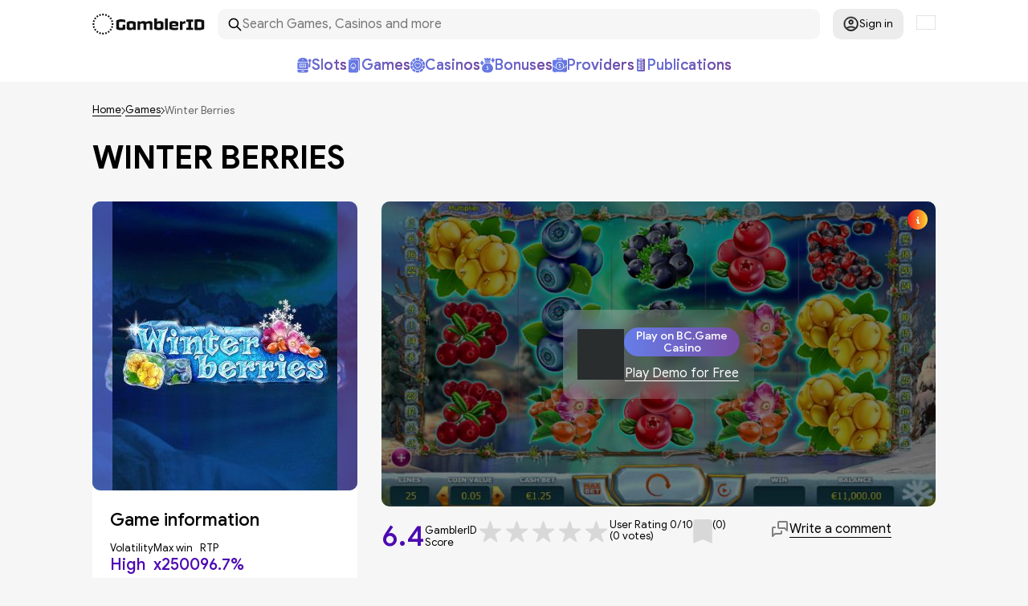

--- FILE ---
content_type: text/html; charset=UTF-8
request_url: https://gamblerid.com/games/winter-berries
body_size: 93333
content:
<!doctype html>
<html lang="en">
<head>
    <meta charset="UTF-8">
    <meta name="viewport" content="width=device-width, initial-scale=1.0">
    <title>Winter Berries Slot by Yggdrasil - Review and Play Free Demo | ✅ in February 2026</title>

    <link rel="preconnect" href="https://ajax.cloudflare.com" crossorigin>

    
    
        
    
                                <link rel="preload" fetchpriority="high" as="image" href="/files/9fb71977db7687de2c87109bdb7e72bd_.jpg">
            
            <link rel="preload" fetchpriority="high" as="image" href="https://gamblerid.com/files/79b7c4af1f51c0c9d561c497a09e627c_.svg">
        
            <link rel="preload" fetchpriority="high" as="image" href="https://gamblerid.com/files/06139a45441db5b58b0123a0d24ee5c9.jpg">
    
    <link rel="preload" href="https://gamblerid.com/assets/fonts/GoogleSans-Regular.woff2" as="font" type="font/woff2" crossorigin="anonymous">
    <link rel="preload" href="https://gamblerid.com/assets/fonts/GoogleSans-Medium.woff2" as="font" type="font/woff2" crossorigin="anonymous">
    <link rel="preload" href="https://gamblerid.com/assets/fonts/GoogleSans-Bold.woff2" as="font" type="font/woff2" crossorigin="anonymous">
    <link rel="preload" href="https://gamblerid.com/assets/fonts/GoogleSans-MediumItalic.woff2" as="font" type="font/woff2" crossorigin="anonymous">

    <style>
        @charset "UTF-8";:root{--color-purple:#4d0ab2}*{box-sizing:border-box}:after,:before{box-sizing:inherit}blockquote{margin:0}button,select{-webkit-tap-highlight-color:transparent;background-color:unset;border:unset;padding:0}button,input,textarea{cursor:pointer;font-family:inherit;font-size:inherit;line-height:inherit}img{max-width:100%}a{background-color:transparent;color:inherit;text-decoration:none}p{margin:unset}b,strong{font-weight:600}input{padding:0}html{-ms-text-size-adjust:100%;-webkit-text-size-adjust:100%;line-height:1.15}article,aside,footer,header,nav,section{display:block}h1{font-size:2em;margin:.67em 0}figcaption,figure,main{display:block}figure{margin:1em 40px}hr{box-sizing:content-box;height:0;overflow:visible}pre{font-family:monospace,monospace;font-size:1em}abbr[title]{border-bottom:none;-webkit-text-decoration:underline dotted;text-decoration:underline dotted}b,strong{font-weight:bolder}code,kbd,samp{font-family:monospace,monospace;font-size:1em}dfn{font-style:italic}mark{background-color:#ff0;color:#000}small{font-size:80%}sub,sup{font-size:75%;line-height:0;position:relative;vertical-align:baseline}sub{bottom:-.25em}sup{top:-.5em}ol,ul{list-style:none;margin:0;padding:0}audio,video{display:inline-block}audio:not([controls]){display:none;height:0}img{border-style:none}svg:not(:root){overflow:hidden}button,input,optgroup,select,textarea{margin:0}button,input{overflow:visible}button,select{text-transform:none}[type=reset],[type=submit],button,html [type=button]{-webkit-appearance:button}[type=button]::-moz-focus-inner,[type=reset]::-moz-focus-inner,[type=submit]::-moz-focus-inner,button::-moz-focus-inner{border-style:none;padding:0}[type=button]:-moz-focusring,[type=reset]:-moz-focusring,[type=submit]:-moz-focusring,button:-moz-focusring{outline:1px dotted ButtonText}legend{box-sizing:border-box;color:inherit;display:table;max-width:100%;padding:0;white-space:normal}progress{display:inline-block;vertical-align:baseline}textarea{overflow:auto}[type=checkbox],[type=radio]{box-sizing:border-box;padding:0}[type=number]::-webkit-inner-spin-button,[type=number]::-webkit-outer-spin-button{height:auto}[type=search]{-webkit-appearance:textfield;outline-offset:-2px}[type=search]::-webkit-search-cancel-button,[type=search]::-webkit-search-decoration{-webkit-appearance:none}::-webkit-file-upload-button{-webkit-appearance:button;font:inherit}details,menu{display:block}summary{display:list-item}canvas{display:inline-block}[hidden],template{display:none}h1,h2,h3,h4,h5,h6{margin:unset}@font-face{font-display:swap;font-family:GoogleSans;font-style:normal;font-display: swap;font-weight:400;src:local("😥"),url(/assets/fonts/GoogleSans-Regular.woff2) format("woff2")}@font-face{font-display:swap;font-family:GoogleSans;font-style:normal;font-weight:500;font-display: swap;src:local("😥"),url(/assets/fonts/GoogleSans-Medium.woff2) format("woff2")}@font-face{font-display:swap;font-family:GoogleSans;font-display: swap;font-style:italic;font-weight:500;src:local("😥"),url(/assets/fonts/GoogleSans-MediumItalic.woff2) format("woff2")}@font-face{font-display:swap;font-family:GoogleSans;font-style:normal;font-weight:600;src:local("😥"),url(/assets/fonts/GoogleSans-Bold.woff2) format("woff2");font-display: swap;}body{background:#f6f6f6;color:#000;font-family:GoogleSans,sans-serif;font-size:16px;font-weight:400;margin:0;}body.overflow{overflow:hidden}@media only screen and (max-width:690px){body.overflow-md-sm{overflow:hidden}}button{background:none;border:0;cursor:pointer;outline:0}.text-content h2,.title-1,h1,h2.title{color:#000;font-size:40px;font-weight:500}@media only screen and (max-width:1050px){.text-content h2,.title-1,h1,h2.title{font-size:36px}}p.mt{margin-top:8px}a.link-def{color:var(--color-purple);font-weight:500}.title-1{margin-top:38px}.hide-n{display:none}@media only screen and (min-width:961px){.hide-from-tb{display:none}}@media only screen and (max-width:690px){.hide-md-sm{display:none}}@media only screen and (max-width:767px){.hide-sm{display:none}}.show-md-sm{display:none}@media only screen and (max-width:690px){.show-md-sm{display:block}}.text-center{text-align:center}.text-right{text-align:right}.container,.container-flex,.container-pd{position:relative}.container,.container-flex,.container-pd,.container-pd-unpos{margin-left:auto;margin-right:auto;max-width:1050px;width:100%}.container-flex{display:flex;flex-wrap:wrap}@media only screen and (max-width:1050px){.container-pd,.container-pd-unpos{padding:0 12px}}.flex{display:flex}.breadcrumbs,.flex-center,.flex-justify-center,.intro .links,.intro .links a{align-items:center;display:flex}.flex-justify-center{flex-wrap:wrap;justify-content:center}.flex-justify-center-gap{gap:12px}.flex-justify-between,.hub-item .question{align-items:center;display:flex;justify-content:space-between}.flex-wrap{flex-wrap:wrap}.justify-between{justify-content:space-between}.gap{gap:12px}.gap-20{gap:20px}.gap-30{gap:30px}.d-none{display:none}header{z-index:15}footer,header{background:#fff;min-height:70px;position:relative}footer .container,footer .container-flex,header .container,header .container-flex{align-items:center;padding:11px 0}@media only screen and (max-width:1050px){footer .container,footer .container-flex,header .container,header .container-flex{padding:11px}}@media only screen and (max-width:960px){footer .container,footer .container-flex,header .container,header .container-flex{justify-content:space-between}}@media only screen and (max-width:767px){footer .container,footer .container-flex,header .container,header .container-flex{padding:13px 11px}}footer{margin-top:77px}@media only screen and (max-width:767px){footer{margin-top:50px}}.hub-item footer .question,footer .flex-justify-between,footer .hub-item .question{gap:48px}footer .links{flex-wrap:wrap;gap:16px;line-height:2px}footer .links a{font-size:14px;text-decoration:underline}.logo{display:block}.logo,.logo svg{height:26px;width:140px}.menu{display:flex;font-size:16px;font-weight:500;gap:26px;margin-left:40px}@media only screen and (max-width:960px){.menu{display:none}}@media only screen and (max-width:1050px){.menu{gap:12px;margin-left:20px}}.menu a{color:#101010;display:block;position:relative}.menu a:hover{color:hsla(0,0%,6%,.702)}.menu-item{position:relative}@media only screen and (min-width:961px){.menu-item{align-items:center;display:flex;justify-content:space-between}}.menu-child,.menu-item .icon-arr-down{display:none}.menu-child{margin:0;padding:8px 0}@media only screen and (min-width:961px){.menu-child{background:#fff;border-radius:10px;box-shadow:0 0 5px 0 rgba(0,0,0,.1);flex:0 0 100%;left:0;min-width:220px;position:absolute;top:100%;z-index:1}.menu-child .icon-arr-down{display:block;position:absolute;right:10px;transform:rotate(-90deg)}.menu-child a{padding:6px 14px;width:100%}}@media only screen and (max-width:960px){.menu-child{font-size:16px;padding-left:10px}}@media only screen and (min-width:961px){.menu-child .menu-item{padding-right:20px}}.menu-child .menu-child{top:-8px}.menu-child .menu-child.left{left:100%}.menu-child .menu-child.right{right:100%}.menu-btn{display:none;margin-left:20px}@media only screen and (max-width:960px){.menu-btn{display:block}}.menu-btn svg{height:14px;width:22px}.menu-mobile a{border-bottom:1px solid;display:inline-block;font-size:22px;margin-left:2px;margin-top:17px}.menu-mobile .icon-arr-down{display:block;height:16px;position:absolute;right:0;top:20px;width:16px}.menu-mobile .icon-arr-down.active{opacity:.4;transform:rotate(-180deg);transition:.2s ease}.alert{background:#ef1a1a;border-radius:10px;color:#fff;left:0;margin:20px auto 0;max-width:80%;padding:16px 25px;position:fixed;right:0;width:500px;z-index:10}.search-btn{display:none;margin-left:20px}@media only screen and (max-width:767px){.search-btn{display:block}}.search-btn svg{height:20px;width:20px}.search{align-items:center;background:#f6f6f6;border-radius:10px;display:flex;gap:8px;margin-left:20px;padding:0 12px;width:202px}.search svg{height:19px;min-height:19px;min-width:19px;width:19px}.search input{background:none;border:0;cursor:text;outline:none;padding:14px 0}@media only screen and (max-width:960px){header .search{width:360px}}@media only screen and (max-width:767px){header .search{display:none}}.modal-content .search{box-shadow:0 1px 3px 1px rgba(0,0,0,.1);margin-left:0;width:100%}.modal-content .logo,.modal-content .logo svg{height:20px;position:relative;top:-6px;width:104px}.location-box{margin-left:16px;position:relative;width:24px}.location-box .icon-flag{border:1px solid #e4e4e4}.location-popup{border:3px solid #d9bdff;max-width:250px}.location-popup-items{margin:0 -16px;max-height:300px;overflow-y:auto}.location-popup-item{align-items:center;cursor:default;display:flex;font-size:14px;gap:16px;padding:8px 16px}.location-popup-item.active{border-bottom:1px solid #d9bdff;margin-bottom:8px;padding:8px 16px 16px}.location-popup-item:not(.active):hover{background:#e4e4e4}.location-popup-item .icon-flag{border:1px solid #e4e4e4;min-width:24px;width:24px}.profile{margin-left:16px;position:relative}.profile-btn{align-items:center;background:#ececec;border-radius:10px;display:flex;font-size:14px;gap:6px;height:38px;justify-content:center;width:88px}.profile-btn:hover{background:#f2f2f2}.profile-btn.extend{padding:10px;width:auto}.profile svg{height:20px;min-width:20px;width:20px}.popup-left,.popup-right{background:#fff;border-radius:10px;box-shadow:0 3px 6px 2px rgba(0,0,0,.1);display:none;padding:22px 16px;position:absolute;width:320px;z-index:3}.popup-left{left:-16px}.popup-right{right:-16px}.popup-bordered{border:1px solid #7452ac;margin-top:5px}.login-btn{align-items:center;border:1px solid #b7b7b7;border-radius:5px;display:flex;gap:8px;padding:8px 24px;white-space:nowrap}.login-btn:hover{opacity:.8}.login-btn svg{height:20px;min-width:20px;width:20px}.login-input{margin-top:8px}.login-options{font-size:13px;margin-top:8px}.login-options,.login-options label{align-items:center;display:flex;justify-content:space-between}.login-options label{cursor:pointer;gap:4px}.login-options input[type=checkbox]{height:15px;width:15px}.auth-popup{margin-top:-6px;width:270px}.auth-popup .label-or{font-size:14px;margin-top:8px;text-align:center}.auth-popup .primary-btn{display:block;margin:18px auto 0}.auth-popup .login-outro{margin-top:8px;text-align:center}.auth-error{background:#ef1a1a;border-radius:10px;color:#fff;display:none;font-size:14px;margin:8px 0 18px;padding:12px}.input-text{border:1px solid rgba(118,75,162,.2);border-radius:10px;cursor:text;padding:13px 16px;width:100%}.label-sm{font-size:14px;font-weight:500}.label-side{font-size:21px}.icon-collapse{height:12px;min-width:21px;transform:rotate(-180deg);width:21px}.icon-cross{height:18px;min-width:18px;width:18px}.icon-arr-down{height:5px;min-width:9px;width:9px}.icon-prize-box{height:25px;width:23px}.icon-coin,.icon-display,.icon-priority-gate,.icon-prize-box-o{height:23px;min-width:23px;width:23px}.icon-chess,.icon-play-card{height:25px;width:15px}.icon-slots-machine{height:25px;width:17px}.icon-rarr{height:10px;width:5px}.icon-fav{fill:#d8d8d8;height:30px;width:24px}.icon-flag{aspect-ratio:4/3;width:100%;height: 18px;}.icon-gov{height:21px;min-width:25px;width:25px}.icon-prize{height:25px;min-width:23px;width:23px}.icon-banknote,.icon-comment{height:25px;min-width:24px;width:24px}.icon-bingo,.icon-blackjack,.icon-crash-games,.icon-jackpot,.icon-scratch-cards,.icon-slots{height:24px;min-width:27px;width:27px}.icon-dice,.icon-poker,.icon-roulette{height:24px;min-width:24px;width:24px}.icon-money-bag{height:23px;min-width:22px;width:22px}.icon-wagering{height:22px;min-width:23px;width:23px}.icon-profit{height:23px;min-width:19px;width:19px}.icon-checkpoint{height:23px;min-width:15px;width:15px}.icon-diamond{height:21px;min-width:23px;width:23px}.icon-benefit{height:23px;height:21px;min-width:21px;min-width:23px;width:21px;width:23px}.icon-credit-card{height:17px;min-width:23px;width:23px}.icon-money-hand{height:24px;min-width:21px;width:21px}.icon-member-card{height:18px;min-width:23px;width:23px}.icon-envelope{height:15px;min-width:23px;width:23px}.icon-feedback{height:21px;min-width:23px;width:23px}.primary-btn{background:linear-gradient(90deg,#667eea,#764ba2),#d9d9d9;border-radius:20px;color:#fff;font-size:21px;font-weight:500;min-width:180px;padding:7px 14px}.light-btn{background-color:#fff;border-radius:10px;font-size:14px;font-weight:500;padding:16px 28px}.href-btn{border-bottom:1px solid}.breadcrumbs{flex-wrap:wrap;font-size:13px;font-weight:300;gap:4px;margin-top:28px}.breadcrumbs a{border-bottom:1px solid}.breadcrumbs span{color:rgba(0,0,0,.588)}.select-x{-webkit-touch-callout:none;font-size:14px;min-width:125px;position:relative;-webkit-user-select:none;-khtml-user-select:none;-moz-user-select:none;-ms-user-select:none;user-select:none}.select-x>span{align-items:center;background:#fff;border-radius:10px;cursor:pointer;display:flex;font-weight:500;gap:8px;justify-content:space-between;padding:16px 15px}.select-x>span:after{border:solid #000;border-width:0 1px 1px 0;content:"";display:inline-block;padding:4px;position:relative;top:-2px;transform:rotate(45deg);-webkit-transform:rotate(45deg)}.select-x div{background:#fff;border-radius:0 0 10px 10px;box-shadow:0 2px 5px 1px rgba(0,0,0,.2);display:none;padding-bottom:8px;position:absolute;width:100%;z-index:10}.select-x div span{cursor:pointer;display:block;padding:8px 16px}.select-x div span:hover{background:#f1f1f1}.show-more-btn{border-bottom:1px solid;color:#4d0ab2;font-size:14px;line-height:110%}.close-modal{background:#f6f6f6;border-radius:50%;box-shadow:0 1px 3px 0 rgba(0,0,0,.1);padding:7px 9px 5px;position:fixed;right:16px;top:16px}.close-modal svg{fill:rgba(118,75,162,.741)}.pagination{display:flex;flex-wrap:wrap;gap:16px;justify-content:center;margin-top:32px;padding:0 16px;position:relative}@media only screen and (max-width:767px){.pagination{padding:52px 16px 0}}.pagination a,.pagination span{border:1px solid #d5b6fd;border-radius:5px;color:#7550a9;display:flex;justify-content:center;min-width:30px;padding:4px 8px}.pagination a:not(.inactive),.pagination span:not(.inactive){background:#fff}.pagination a.active,.pagination span.active{background:#7550a9;color:#fff}.pagination svg{fill:#7550a9}@media only screen and (max-width:767px){.pagination .arrow{padding:8px;position:absolute;top:0;width:80px}.pagination .arrow:first-child{margin-left:-84px}.pagination .arrow:last-child{margin-left:84px}}.contact-us-intro.intro .left{min-height:auto;padding:32px 0}.contact-us-form .input{margin-bottom:8px}.contact-us-form input,.contact-us-form textarea{background:#fff;border:0;border-radius:5px;cursor:text;max-width:100%;outline:none;padding:14px;width:500px}.contact-us-form textarea{resize:none}.contact-us-form .help-block{color:red;margin-bottom:16px}.contact-us-form .success-block{color:#00b050;margin-bottom:16px;margin-top:10px}.contact-us-form .primary-btn{margin-top:16px}.footer-menu{display:flex;justify-content:space-between;width:100%}@media only screen and (max-width:960px){.footer-menu{flex-wrap:wrap;gap:20px}}.footer-menu .footer-menu-nav{display:flex;flex-direction:column;gap:10px}@media only screen and (max-width:960px){.footer-menu .footer-menu-nav{margin-bottom:15px;width:calc(50% - 10px)}}.footer-menu .footer-menu-nav li{margin-top:5px}.footer-menu .footer-menu-nav li a:hover{color:#764ba2}.footer-title{color:#764ba2;font-size:20px;font-weight:700}@media only screen and (max-width:960px){.footer-title{width:100%}}.follow-us{align-items:center;display:flex;width:100%}@media only screen and (max-width:960px){.follow-us{flex-wrap:wrap;gap:10px}}.follow-us ul{display:flex;gap:10px;margin-left:10px}@media only screen and (max-width:960px){.follow-us ul{margin-left:0}}.follow-us svg{stroke:#000;height:25px;width:25px}.follow-us svg:hover{stroke:#764ba2}.trust-best{align-items:center;display:flex;width:100%}@media only screen and (max-width:960px){.trust-best{flex-wrap:wrap;gap:10px}}.trust-best .trust-links{align-items:center;display:flex;gap:20px;padding-left:20px}@media only screen and (max-width:960px){.trust-best .trust-links{padding-left:0}}.trust-best .trust-link{max-height:40px}.trust-best .trust-link a{display:block}.trust-best .trust-link img{max-height:30px}.adl-block,.adl-block .adl-links{display:flex;width:100%}.adl-block .adl-links{gap:15px}.adl-block .adl-links img{height:25px}.copyright-block{font-size:14px;text-align:center;width:100%}.copyright-block a{color:#764ba2}.login-form{margin-top:20px}.login-bottom{margin-top:40px}.login-bottom a{color:#764ba2}.contact-us--page{display:flex;justify-content:space-between;margin-top:24px;width:100%}@media only screen and (max-width:960px){.contact-us--page{flex-wrap:wrap}}.contact-us__main{width:100%}.contact-us__content{display:flex;flex-direction:column;gap:10px}.contact-us__content a{color:#764ba2}.main-wrap,.resp-margin{margin-top:78px}@media only screen and (max-width:1050px){.main-wrap,.resp-margin{margin-top:50px}}.resp-padding,.text-content.pd{padding:78px 0}@media only screen and (max-width:1050px){.resp-padding,.text-content.pd{padding:50px 0;padding:50px 12px}}.intro{background:linear-gradient(90deg,#667eea,#764ba2);border-radius:0 0 20px 20px;color:#fff}@media only screen and (max-width:1140px){.intro{overflow:hidden}}@media only screen and (max-width:1050px){.intro{border-radius:0}}.intro .left{padding:78px 0}@media only screen and (max-width:1050px){.intro .left{padding:40px 20px 40px 10px}}@media only screen and (min-width:1050px){.intro .left{min-height:370px}}.intro .breadcrumbs{margin-bottom:32px;margin-top:-46px;padding:0}@media only screen and (max-width:1050px){.intro .breadcrumbs{margin-bottom:24px;margin-top:-16px}}.intro .breadcrumbs svg{fill:#fff}.intro .breadcrumbs span{color:hsla(0,0%,100%,.639)}.intro .title{color:#fff;font-size:40px;font-weight:600;max-width:635px;text-transform:uppercase}@media only screen and (max-width:767px){.intro .title{max-width:394px}}.intro p{line-height:125%;margin-top:25px;max-width:550px}.intro .banner{background-size:contain;position:absolute}@media only screen and (max-width:960px){.intro .banner{display:none}}.intro .banner.main-cards{background:url(/assets/img/main-cards.png) no-repeat;bottom:-102px;height:511px;right:-42px;width:511px}.intro .banner.lobby{background:url(/assets/img/lobby.png) no-repeat;background-size:contain;bottom:-70px;height:425px;right:-65px;width:550px}@media only screen and (max-width:1200px){.intro .banner.lobby{bottom:-94px;height:425px;right:-24px;width:478px}}@media only screen and (max-width:1050px){.intro .banner.lobby{bottom:-94px;height:385px;right:10px;width:374px}}.intro .banner.slots-cards{background:url(/assets/img/slots-cards.png) no-repeat;bottom:-92px;height:503px;right:-72px;width:525px}.intro .links{flex-wrap:wrap;gap:15px;margin-top:48px}@media only screen and (max-width:960px){.intro .links{margin-top:28px}}.intro .links a{-webkit-backdrop-filter:blur(10px);backdrop-filter:blur(10px);background:linear-gradient(108.46deg,hsla(0,0%,100%,.264),hsla(0,0%,100%,.066));border-radius:10px;font-weight:500;gap:8px;height:55px;justify-content:center;padding:10px;width:130px}.intro .links a:hover{opacity:.9}.tiles-section{margin-top:40px}@media only screen and (max-width:1050px){.tiles-section .head,.tiles-section>.title{padding:0 12px}}.tiles-section .tiles{display:flex;gap:30px;margin-top:30px;max-width:100%;overflow-x:auto}@media only screen and (max-width:1050px){.tiles-section .tiles{padding-left:12px}}.tiles-section .tiles-grid{display:grid;gap:30px;grid-template-columns:1fr 1fr 1fr 1fr;margin-top:30px;max-width:100%}@media only screen and (max-width:1050px){.tiles-section .tiles-grid{gap:12px;padding:0 12px;row-gap:30px}}@media only screen and (max-width:960px){.tiles-section .tiles-grid{grid-template-columns:1fr 1fr 1fr}}@media only screen and (max-width:767px){.tiles-section .tiles-grid{grid-template-columns:1fr 1fr}}@media only screen and (max-width:690px){.tiles-section .tiles-grid{grid-template-columns:1fr}}@media only screen and (max-width:1050px){.tiles-section .tiles-grid .tiles-item{width:100%}}.tiles-section .tiles-item{background:#fff;border-radius:0 0 10px 10px;flex-direction:column;min-width:240px;padding-bottom:12px;width:240px}@media only screen and (max-width:1056px){.tiles-section .tiles-item{position:relative}}.tiles-section .tiles-item .poster{border-radius:10px;display:flex;height:130px;justify-content:center;overflow:hidden;position:relative}.tiles-section .tiles-item .poster:before{background:linear-gradient(90deg,rgba(102,126,234,.6),rgba(118,75,162,.6));content:"";display:block;height:100%;left:0;mix-blend-mode:normal;position:absolute;top:0;width:100%;z-index:2}.tiles-section .tiles-item .poster .rated{align-items:center;display:flex;height:41px;left:0;padding-left:8px;position:absolute;top:18px;width:48px;z-index:4}.tiles-section .tiles-item .poster .rated svg{height:41px;left:0;position:absolute;top:0;width:48px}.tiles-section .tiles-item .poster .rated span{color:#fff;font-size:11px;position:relative}.tiles-section .tiles-item .poster .rating{background:linear-gradient(0deg,#6004d3,#6004d3),linear-gradient(90deg,#00c6fb,#005bea);border-radius:0 10px 10px 0;color:#fff;left:0;padding:6px 8px;position:absolute;top:18px;width:49px;z-index:4}.tiles-section .tiles-item .poster .rating span{display:block;position:relative;text-align:center}.tiles-section .tiles-item .poster .rating span:first-child{font-size:11px}.tiles-section .tiles-item .poster .rating span:last-child{font-size:20px;font-weight:500;margin-top:4px}.tiles-section .tiles-item .poster img.secondary{height:100%;left:0;-o-object-fit:cover;object-fit:cover;position:absolute;top:0;width:100%;z-index:1}.tiles-section .tiles-item .poster img.primary{height:130px;position:relative;max-width: 100%; min-width:118px;z-index:3}.tiles-section .tiles-item .title{font-size:21px;font-weight:500;margin-top:20px;padding:0 10px;text-align:center;transition:.2s ease; text-overflow: ellipsis; white-space: nowrap;
 overflow: hidden; }.tiles-section .tiles-item .title-sub{min-height: 23px; font-size:20px;margin-top:16px;text-align:center; text-overflow: ellipsis;  white-space: nowrap; overflow: hidden; }.tiles-section .tiles-item .title a:hover{border-bottom:2px solid}.tiles-section .tiles-item .chars{display:flex;gap: 10px; justify-content: space-around; margin-top: 18px;}.tiles-section .tiles-item .chars div{text-align:center}.tiles-section .tiles-item .chars span{display:block}.tiles-section .tiles-item .chars span:first-child{font-size:12px}.tiles-section .tiles-item .chars span:last-child{color:#4d0ab2;font-size:14px;font-weight:600;margin-top:3px}.tiles-section .tiles-item .primary-btn{display:block;margin:18px auto 0}.tiles-section .tiles-item .more-link{font-size:18px;margin:20px auto 0;text-align:center}.tiles-section .tiles-item .more-link a{border-bottom:2px solid}.tiles-section .tiles-item .more-link a:hover{color:#764ba2}.tiles-section .tiles-item .collapse-btn{flex:0 0 100%;margin-top:14px}.tiles-section .tiles-item .collapse-btn.active .icon-collapse{transform:rotate(0)}.tiles-section .tiles-item .collapsed{background:#fff;border-radius:0 0 10px 10px;box-shadow:0 8px 6px 2px rgba(0,0,0,.1);display:none;padding:16px 16px 12px;position:absolute;width:240px;z-index:13}.tiles-section .tiles-item .collapsed .value{display:flex;font-size:14px;gap:12px;justify-content:space-between;padding:4px 0}.tiles-section .tiles-item .collapsed .value span:last-child{font-weight:500;text-align:right;text-transform:uppercase}.main-banner{margin-top:78px}@media only screen and (max-width:1050px){.main-banner{margin-top:50px}}.main-banner a{display:block;margin-top:30px}.main-banner img{border-radius:10px;display:block}@media only screen and (max-width:767px){.main-banner img{min-height:140px;-o-object-fit:fill;object-fit:fill;width:100%}}.main-wrap{background:#fff}.text-content{font-size:16px;margin:0 auto;max-width:850px}.text-content a{font-weight:500;text-decoration:underline}.text-content p{margin-top:28px;max-width:100%}.text-content h1:not(:first-child),.text-content h2:not(:first-child){margin-top:70px}.text-content h3:not(.hub-title){font-size:20px;font-weight:500}.text-content h3:not(.hub-title):not(:first-child){margin-top:24px}.text-content ul{list-style:disc;margin-left:13px;margin-top:28px;}.text-content ul li:not(:first-child){margin-top:16px}.text-content ul li::marker{font-size:12px}.text-content img{display: block;margin-left: auto; margin-right: auto;height:auto;max-width:100%}.hub-list{margin-top:24px}.hub-item{background:#f0f0f0;border-radius:10px;font-size:14px;line-height:129%;max-width:510px;padding:16px 22px 16px 16px;width:100%}.hub-item:not(:first-child){margin-top:5px}.hub-item .question{gap:8px;}.hub-item .question button{transition:.2s ease}.hub-item .question button svg{height:5px;width:9px}.hub-item .question.active button{transform:rotateX(-180deg)}.hub-item .answer{display:none;margin-top:16px}.hub-item .answer.active{display:block}.hub-title{font-size:14px;font-weight:300}.filter{font-size:14px;gap:24px}@media only screen and (max-width:767px){.filter{gap:12px}}.filter button{border-bottom:1px solid}.filter .sorting{gap:8px}@media only screen and (max-width:767px){.filter .sorting>span{display:none}}button.load-more{display:block;margin:30px auto 0}.tiles-more{display:flex;justify-content:center;margin-top:24px}.paytable{display:flex;flex-wrap:wrap;gap:32px;margin-top:18px}.paytable-item{align-items:center;display:flex;flex:1 1 30%;gap:12px}@media only screen and (max-width:767px){.paytable-item{flex:1 1 100%}}.paytable-item img{width:122px}.paytable-item-label{font-size:24px;line-height:102%;margin-top:8px}.paytable-item-rates{margin-top:8px}.paytable-item-rates div{align-items:center;display:flex;gap:3px}.paytable-item-rates div:not(:first-child){margin-top:8px}.paytable-item-rates div span:first-child{display:block;font-size:18px;font-weight:700;min-width:22px}.paytable-item-rates div span:last-child{font-family:Technor,sans-serif;font-weight:700}.entity-head,.publication-head{margin-top:28px}.entity-head h1,.publication-head h1{font-weight:600;text-transform:uppercase}.entity-head p,.publication-head p{line-height:125%;margin-top:20px;max-width:632px}.entity-content{align-items:flex-start;display:flex;flex-wrap:wrap;gap:30px;justify-content:space-between;margin-top:32px}@media only screen and (max-width:767px){.entity-content{gap:18px}}@media only screen and (max-width:690px){.entity-content{margin-top:28px}.entity-content.flip .main{order:1}.entity-content.flip .side{margin-top:20px;order:2}}.entity-content .side{width:330px}@media only screen and (max-width:767px){.entity-content .side{max-width:calc(45% - 18px);width:100%}}@media only screen and (max-width:690px){.entity-content .side{max-width:none}}.entity-content .side.pb{padding-bottom:22px}.entity-content .side:not(.transparent){background:#fff;border-radius:10px}.entity-content .side .entity-pics-data{justify-content:space-between}.entity-content .tiles-section .title{font-size:22px;font-weight:500}.entity-content .main{flex:1;max-width:calc(100% - 360px)}@media only screen and (max-width:767px){.entity-content .main{max-width:55%}}@media only screen and (max-width:690px){.entity-content .main{max-width:none;width:100%}}.entity-content .main .tiles-section{margin-top:32px}.entity-content .main .tiles-section .tiles{padding-bottom:8px}.entity-content .main-grid{display:grid;gap:16px;width:100%}.entity-content .main-grid .entity-bonus{max-width:100%}@media only screen and (min-width:767px){.entity-content .main-grid{grid-template-columns:1fr 1fr}.entity-content .main-grid .entity-bonus.mt{margin-top:0}}.side-head{padding:0 22px}.side-head .entity-score{margin-top:8px}.side-title{font-size:22px;font-weight:500;margin-top:24px}.side-flex{align-items:center;display:flex;flex-wrap:wrap;gap:8px}.side-flex>div:not(.wide){width:42%}.side-flex.params{margin-top:8px}.side-flex.params span{display:block}.side-flex.params span:first-child{font-size:13px}.side-flex.params span:last-child{font-size:20px;font-weight:500;margin-top:2px}.side-head-params{align-items:center;display:flex;flex-wrap:wrap;gap:32px;margin-top:16px;row-gap:12px}.side-head-params span{display:block}.side-head-params span:first-child{font-size:13px}.side-head-params span:last-child{color:#4d0ab2;font-size:20px;font-weight:500;margin-top:2px}.side-label{align-items:center;background:linear-gradient(90deg,#667eea,#764ba2),#f0f0f0;color:#fff;display:flex;font-size:20px;font-style:italic;font-weight:500;justify-content:center;line-height:100%;margin-top:14px;padding:12px;text-transform:uppercase}.side-chars{margin-top:20px}.side-chars div{display:flex;font-size:14px;gap:12px;justify-content:space-between;padding:8px 22px}.side-chars div:nth-child(odd){background:#f0f0f0}.side-chars div:nth-child(2n){background:#fff}.side-chars div span:last-child{font-weight:500;text-align:right}.side-chars .tags span{padding:4px 0}.side-chars .tags span:last-child{display:flex;flex-wrap:wrap;gap:6px}.side-chars .tags a{border:1px solid;border-radius:10px;font-size:12px;padding:2px 15px;text-transform:uppercase}.side-chars .tags a:hover{color:#4d0ab2}.entity-poster{border-radius:10px;display:flex;height:127px;justify-content:center;overflow:hidden;position:relative}.entity-poster:before{background:linear-gradient(90deg,rgba(102,126,234,.6),rgba(118,75,162,.6));content:"";display:block;mix-blend-mode:normal;z-index:2}.entity-poster img.secondary,.entity-poster:before{height:100%;left:0;position:absolute;top:0;width:100%}.entity-poster img.secondary{-o-object-fit:cover;object-fit:cover;z-index:1}.entity-poster img.primary{display:block;height:127px;-o-object-fit:cover;object-fit:cover;width:171px}.entity-poster img.primary{z-index:3}.entity-poster.wide img{-o-object-fit:cover;object-fit:cover;width:100%}.entity-demo{align-items:center;background:#fff;border-radius:10px;display:flex;height:380px;justify-content:center;overflow:hidden;position:relative}@media only screen and (max-width:767px){.entity-demo{height:222px}}@media only screen and (max-width:690px){.entity-demo{border-radius:0;margin-left:-12px;margin-right:-12px}}.entity-demo .frame{display:block;height:380px;-o-object-fit:cover;object-fit:cover;position:absolute;width:100%;z-index:1}@media only screen and (max-width:767px){.entity-demo .frame{height:222px}}.entity-demo.covered:before{background:rgba(0,0,0,.5);content:"";display:block;height:100%;left:0;position:absolute;top:0;width:100%;z-index:2}.entity-demo-data{align-items:center;-webkit-backdrop-filter:blur(10px);backdrop-filter:blur(10px);background:hsla(0,0%,100%,.8);background:linear-gradient(108.46deg,hsla(0,0%,100%,.264),hsla(0,0%,100%,.066));border-radius:10px;color:#fff;display:flex;gap:12px;padding:22px 18px;position:relative;z-index:3}.entity-demo-data button{display:block;margin-left:auto;margin-right:auto}.entity-demo-data .primary-btn{font-size:14px;font-weight:500;line-height:110%;min-width:auto;padding:3px 14px;width:144px}.entity-demo-data .demo-btn{border-bottom:1px solid;color:#fff;margin-top:12px}.entity-demo-data img{height:63px;width:58px}.entity-iframe{height:100%;width:100%}.entity-bar{align-items:flex-start;display:flex;gap:18px;margin-top:16px;row-gap:8px}@media only screen and (max-width:1024px){.entity-bar{flex-wrap:wrap}}@media only screen and (max-width:960px){.entity-bar{gap:32px;row-gap:8px}}.entity-score{align-items:center;display:flex;gap:6px;order:1}.entity-score div:first-child{color:#4d0ab2;font-size:36px;font-weight:500}.entity-score div:last-child{font-size:13px;line-height:120%}.entity-rating{display:flex;gap:12px;order:1;padding-bottom:15px;position:relative}@media only screen and (max-width:960px){.entity-rating{flex:1;order:4}}.entity-rating .label{font-size:13px}.entity-rating .vote-message{left:5px;margin-bottom:16px;position:absolute;top:35px}.entity-rating .vote-message.success{color:#00b050}.entity-rating .vote-message.errors{left:5px;margin-bottom:16px;position:absolute;top:35px}.entity-rating-stars{display:flex;position:relative}.entity-rating-stars svg{fill:#d8d8d8;height:33px;width:33px}.entity-rating-stars svg.is-active{fill:#fdd836}.entity-rating-stars svg.user-selectable:hover,.entity-rating-stars svg.user-selected{fill:#4d0ab2;cursor:pointer}.entity-fav{align-items:center;display:flex;font-size:13px;gap:8px;order:1}@media only screen and (max-width:960px){.entity-fav{order:3}}.entity-fav .icon-fav{cursor:pointer}.entity-fav .icon-fav:hover{fill:#4d0ab2}.entity-add-comment{cursor:pointer;flex:1;order:1;text-align:right}@media only screen and (max-width:1024px){.entity-add-comment{flex:none;order:2;text-align:left}}@media only screen and (max-width:960px){.entity-add-comment{min-width:112px;order:2}}.entity-add-comment button{border-bottom:1px solid;font-size:13px}.entity-location{display:none;font-size:18px;margin-top:8px}.entity-location .entity-location-wrap{align-items:center;display:flex;gap:10px}.entity-location .breadcrumbs,.entity-location .flex-center,.entity-location .intro .links,.entity-location .intro .links a,.intro .entity-location .links,.intro .links .entity-location a{gap:10px}.entity-location .icon-flag{width:36px}.entity-location .icon-accept, .entity-location .icon-decline{height:32px;margin-left:18px;min-width:32px;width:32px}.entity-visit{margin-top:28px}.entity-data{margin-top:20px}.entity-data.mt{margin-top:30px}.entity-data .title-uc{font-size:13px;text-transform:uppercase}.entity-data .value{font-size:18px;font-weight:500;margin-top:6px}.entity-grid-list{align-items:center;display:grid;font-size:14px;font-weight:500;gap:16px;grid-template-columns:1fr 1fr;margin-top:6px;row-gap:8px}.entity-more{position:relative}.entity-pics-data{display:flex;flex-wrap:wrap;gap:6px;justify-content:flex-start}.entity-pics-data.mt{margin-top:10px}.entity-pics-data img{border:1px solid rgba(0,0,0,.2);border-radius:10px;display:block}.sub-param{align-items:center;display:flex;font-size:13px;gap:6px;margin-top:10px}.sub-param span{font-size:14px;font-weight:500}.entity-tabs{align-items:center;background:linear-gradient(90deg,#667eea,#764ba2),#fff;border-radius:10px;color:#fff;display:flex;font-size:16px;font-weight:500;justify-content:space-between;max-width:604px}@media only screen and (max-width:960px){.entity-tabs{display:none}}.entity-tab{align-items:center;cursor:pointer;display:flex;gap:8px;height:55px;line-height:110%;padding:10px 20px}@media only screen and (max-width:1050px){.entity-tab{padding:10px 16px}}.entity-tab.active{background:hsla(0,0%,100%,.15);border-radius:10px}.entity-tab-content.wide{max-width:635px}.entity-gen-item{margin-top:30px}.label-sm{margin-bottom:12px}.label-sm.mt{margin-top:24px}.label-sm-wrap{align-items:center;display:flex;gap:12px;justify-content:space-between}.label-sm-wrap .show-more-btn{margin-bottom:12px}.entity-gen-games{display:grid;gap:12px;grid-template-columns:1fr 1fr 1fr}@media only screen and (max-width:690px){.entity-gen-games{grid-template-columns:repeat(auto-fill,103px);justify-content:space-between}}.entity-gen-games>div{background:#fff;border-radius:10px;height:65px;padding-top:12px;position:relative;text-align:center;width:103px}.entity-gen-games>div svg{fill:#9964d3;height:24px;width:24px}.entity-gen-games>div.disabled{background:hsla(0,0%,100%,.5)}.entity-gen-games>div.disabled span,.entity-gen-games>div.disabled svg, .entity-gen-games>div.disabled img{opacity:.5}.entity-gen-games span{display:block;font-size:13px;margin-top:1px;padding:0 6px}.entity-gen-games .icon-accept,.entity-gen-games .icon-decline{height:16px;position:absolute;right:8px;top:6px;width:16px}.entity-gen-bonuses{border:1px solid rgba(0,0,0,.2);border-radius:10px;display:inline-block;min-width:270px;padding:22px}.entity-gen-bonuses .title{font-size:20px}.entity-gen-bonuses .show-more-btn{display:inline-block;margin-top:8px}.entity-gen-games-min{display:grid;gap:9px;grid-template-columns:1fr 1fr 1fr}.entity-gen-games-min>div{background:#fff;border:1px solid rgba(0,0,0,.2);border-radius:10px;padding:6px 0;position:relative;text-align:center}.entity-gen-games-min>div.disabled{background:hsla(0,0%,100%,.5)}.entity-gen-games-min>div.disabled span{opacity:.5}.entity-gen-games-min span{display:block;font-size:10px;margin-top:1px;padding:0 6px}.entity-gen-games-min .icon-accept,.entity-gen-games-min .icon-decline{height:11px;position:absolute;right:8px;top:6px;width:11px}.entity-gen-games-min .icon-bingo,.entity-gen-games-min .icon-blackjack,.entity-gen-games-min .icon-crash-games,.entity-gen-games-min .icon-jackpot,.entity-gen-games-min .icon-scratch-cards,.entity-gen-games-min .icon-slots{height:14px;min-width:16px;width:16px}.entity-gen-games-min .icon-dice,.entity-gen-games-min .icon-poker,.entity-gen-games-min .icon-roulette{height:13px;min-width:13px;width:13px}.entity-gen-langs{background:#fff;border-radius:10px;padding:10px}.entity-gen-langs div{display:grid;font-size:14px;grid-template-columns:1fr 1fr 1fr}.entity-gen-langs div:not(:first-child){margin-top:4px}.entity-gen-langs span:last-child{text-align:right}.entity-gen-langs .show-more-btn{font-size:10px}.entity-gen-pc{max-width:246px}@media only screen and (max-width:1050px){.entity-gen-pc{min-width:100%}}.entity-gen-pc>div{align-items:baseline;display:flex;font-size:13px;font-weight:500;line-height:156%}.entity-gen-pc>div:not(:first-child){margin-top:12px}.entity-gen-pc span{margin-left:6px}.entity-gen-pc svg{height:12px;min-width:12px;position:relative;top:2px;width:12px}.entity-bonus{background:#fff;border-radius:10px;display:flex;gap:8px;justify-content:space-between;max-width:690px;padding:16px 6px 16px 16px;position:relative}@media only screen and (max-width:960px){.entity-bonus{flex-wrap:wrap;padding:16px}}.entity-bonus:not(:first-child){margin-top:30px}.entity-bonus>.left{flex:1}@media only screen and (max-width:960px){.entity-bonus>.left{flex:0 0 100%}}.entity-bonus>.right{margin:0 auto;text-align:center}.entity-bonus .title{font-size:20px;font-weight:500;margin-top:18px}.entity-bonus .entity-poster{height:90px;width:240px}@media only screen and (max-width:960px){.entity-bonus .entity-poster{height:30px;position:absolute;right:18px;top:12px;width:80px}}.entity-bonus .entity-poster img{height:90px}@media only screen and (max-width:960px){.entity-bonus .entity-poster img{height:30px}}.entity-bonus .hub-item{max-width:none}.entity-bonus .show-more-btn{display:inline-block;margin-top:22px}.entity-bonus .primary-btn{display:block;margin:16px auto 0}.entity-bonus .code{border:1px solid rgba(0,0,0,.2);border-radius:10px;margin-top:24px;padding:22px 20px;text-align:center}.entity-bonus .code span{display:block}.entity-bonus .code span:first-child{font-size:14px}.entity-bonus .code span:last-child{color:#4d0ab2;font-size:21px;margin-top:4px}.entity-comment{background:#fff;border-radius:10px;display:flex;gap:34px;margin-top:12px;max-width:690px;padding:40px 60px 34px 34px}@media only screen and (max-width:767px){.entity-comment{flex-wrap:wrap}}.entity-comment.add,.entity-comment.mt{margin-top:26px}@media only screen and (max-width:767px){.entity-comment.add{padding:40px 20px 34px}}.entity-comment .user{max-width:96px}@media only screen and (max-width:767px){.entity-comment .user{display:flex;gap:8px;max-width:none}}.entity-comment .user span{display:block;font-size:20px;font-weight:500;margin-top:12px;text-align:center}@media only screen and (max-width:767px){.entity-comment .user span{font-size:18px}}.entity-comment .avatar{align-items:center;background:linear-gradient(90deg,#667eea,#764ba2),#4d0ab2;border-radius:50%;color:#fff;display:flex;font-size:50px;height:74px;justify-content:center;text-align:center;width:74px}@media only screen and (max-width:767px){.entity-comment .avatar{font-size:22px;height:40px;width:40px}}.entity-comment .date{color:rgba(0,0,0,.5);position:absolute;top:-32px;width:100%}.entity-comment .text{font-size:16px;line-height:125%;margin-top:16px;position:relative;width:100%}.entity-comment form{flex:1}@media only screen and (max-width:767px){.entity-comment form{flex:0 0 100%}}.entity-comment textarea{border:1px solid rgba(0,0,0,.2);border-radius:10px;font-family:GoogleSans,sans-serif;max-width:488px;min-height:78px;min-width:100%;padding:10px;width:100%}.entity-comment .primary-btn{display:block;margin-left:auto;margin-top:20px}.entity-currencies{display:flex;flex-wrap:wrap;font-size:13px;gap:10px;margin-top:12px}.entity-currencies div{background:#fff;border-radius:10px;padding:12px 16px;text-align:center}.entity-payment-table{background:#fff;border-radius:10px;max-width:510px;overflow:hidden}.entity-payment-table>div{display:grid;grid-template-columns:1fr 1fr 1fr}.entity-payment-table>div:not(:last-child) .td{border-bottom:1px solid rgba(102,126,234,.361)}.entity-payment-table>div .td:not(:first-child){border-left:1px solid rgba(102,126,234,.361)}.entity-payment-table .td,.entity-payment-table .th{align-items:center;display:flex;justify-content:center}.entity-payment-table .th{background:#667eea;color:#fff;font-size:14px;font-weight:500;padding:14px 12px}@media only screen and (max-width:767px){.entity-payment-table .th{text-align:center}}.entity-payment-table .td{padding:7px 10px}.entity-payment-table .td img{max-height:36px;width:60px}.entity-payment-table .icon-accept,.entity-payment-table .icon-decline{height:16px;min-width:16px;width:16px}.middle-head{align-items:center;display:flex;flex-wrap:wrap;justify-content:space-between;margin-top:48px}@media only screen and (max-width:1050px){.middle-head{margin-top:28px}}.entity-tags{align-items:center;display:flex;flex-wrap:wrap;gap:10px;margin-top:24px}.entity-tag,.entity-tags span{font-size:13px}.entity-tag{background:#f0f0f0;border-radius:20px;display:block;font-weight:500;padding:8px 22px;text-transform:uppercase}.entity-tag.active{background:#764ba2;color:#fff}.entity-flex-wr{display:flex;gap:30px}@media only screen and (max-width:1050px){.entity-flex-wr{flex-wrap:wrap;gap:0}}@media only screen and (max-width:690px){.entity-flex-wr .entity-gen-item{flex:0 0 100%}}.publications-grid{display:grid;gap:30px;grid-template-columns:1fr 1fr 1fr;margin-top:30px}@media only screen and (max-width:767px){.publications-grid{grid-template-columns:1fr}.publication-tile{margin:0 auto;max-width:330px}}.publication-tile .link{display:block;font-size:20px;font-weight:500;line-height:125%;margin-top:12px}.publication-tile a{display:block}.publication-tile p{line-height:125%;margin-top:16px}.publication-tile .publication-notes{margin-top:12px}.publication-notes{color:rgba(0,0,0,.502);display:flex;gap:16px}.publication-img{border-radius:10px;max-width:100%;width:330px}.publication-head{display:flex;gap:30px;justify-content:space-between}@media only screen and (max-width:767px){.publication-head{flex-wrap:wrap}.publication-head .publication-img{margin:0 auto}}.publication-sub{align-items:center;display:flex;gap:12px;margin-top:16px}.publication-cat{font-size:14px;font-weight:500;text-transform:uppercase}.side .publication-tile{margin-top:30px}@media only screen and (max-width:690px){.filter-entities{background-color:#f6f6f6;display:none;height:100%;left:0;overflow-y:scroll;padding:38px 32px 102px;position:fixed;top:0;width:100%;z-index:10}}.filter-entities .label-sm{display:block}.filter-entities .label-sm.mt{margin-top:24px}.modal-content{-webkit-backdrop-filter:blur(10px);backdrop-filter:blur(10px);background-color:hsla(0,0%,96%,.89);display:none;height:100%;left:0;overflow-y:scroll;padding:38px 32px 102px;position:fixed;top:0;width:100%;z-index:10}.filter-title,.modal-title{font-size:30px;margin-bottom:16px}.modal-title{margin-top:24px}.filter-set{-webkit-touch-callout:none;margin-top:14px;-webkit-user-select:none;-khtml-user-select:none;-moz-user-select:none;-ms-user-select:none;user-select:none}.filter-item{background:#fff;border-radius:10px;margin-top:1px}.filter-top{align-items:center;cursor:pointer;display:flex;gap:8px;padding:12px 48px 12px 12px;position:relative}.filter-top .icon-arr-down{position:absolute;right:22px}.filter-top svg{width:23px}.filter-top.active .icon-arr-down{transform:rotateX(-180deg)}.filter-content{display:none;font-size:14px;margin-right:30px;max-height:300px;overflow-y:auto;padding:4px 16px 16px}.filter-content::-webkit-scrollbar{border-radius:3px;height:50%;width:4px}.filter-content::-webkit-scrollbar-track{background:#f1f1f1}.filter-content::-webkit-scrollbar-thumb{background:#888}.filter-content::-webkit-scrollbar-thumb:hover{background:#555}.filter-checkbox{align-items:center;display:flex;gap:16px;justify-content:space-between;padding:8px 16% 8px 0}.filter-checkbox label{align-items:center;display:flex;gap:14px}.filter-checkbox label.has-flag{gap:6px}.filter-checkbox input{height:15px;min-width:15px;width:15px}.filter-checkbox .icon-flag{height:18px;max-width:24px}.filter-count{color:#4d0ab2;display:block;min-width:28px;text-align:right}.filter-range{margin-top:18px}.filter-range-inputs{display:flex;gap:10px}.filter-range-inputs input{background-color:#f9f9ff;border:1px solid #d9d9d9;font-size:16px;min-width:94px;padding:6px 12px;text-align:center}.filter-slider{height:2px;margin-top:28px;position:relative;width:278px}.filter-slider:before{background-color:hsla(0,0%,50%,.22);content:"";display:block;height:2px;left:0;position:absolute;top:-2px;width:100%}.filter-slider-handle{background-color:#d9d9d9;border-radius:50%;cursor:pointer;display:block;height:17px;overflow:hidden;position:absolute;top:-10px;width:17px;z-index:3}.filter-slider-handle[data-x*=handle-to]{left:calc(100% - 17px)}.filter-slider-track{background-color:#4d0ab2;height:2px;left:0;pointer-events:none;position:absolute;top:-2px;width:100%}@media only screen and (max-width:690px){.filter-buttons{align-items:center;background-color:#f6f6f6;bottom:0;display:flex;justify-content:space-between;left:0;padding:18px 32px 24px 44px;padding-bottom: calc(24px + env(safe-area-inset-bottom));position:fixed;width:100%;z-index: 3;}}@media only screen and (min-width:767px){.filter-modal-sets{display:grid;gap:18px;grid-template-columns:1fr 1fr;row-gap:0}}@media only screen and (min-width:960px){.filter-modal-sets{grid-template-columns:1fr 1fr 1fr}}a.primary-btn{text-align: center;}
.hub-item .question[data-x-show] {
    -webkit-touch-callout: none;
    cursor: pointer;
    -webkit-user-select: none;
    -khtml-user-select: none;
    -moz-user-select: none;
    -ms-user-select: none;
    user-select: none
}
 .tiles-section .tiles-item .primary-btn, .tiles-section .tiles-item .more-link{
    transition: .4s;
}
.tiles-section .tiles-item .primary-btn:hover{
    box-shadow: 0px 4px 15px rgba(118, 75, 162, 1);
}
.tiles-section .tiles-item .more-link:hover{
    color: #667eea;
}
.text-content table{
    margin-top: 10px;
    display: flex;
    width: auto;
    overflow: auto;
    border-collapse: collapse;
    justify-content: center;
}
.text-content table p{
    margin-top: 0;
}
.text-content table ul{
    margin-top: 10px;
}
.text-content table colgroup{
    display: none;
}
.text-content table tbody{
    border-radius: 10px;
    border: 1px solid rgb(102, 126, 234);
}
.text-content table tr td{
    border: 1px solid rgb(102, 126, 234);
    padding: 5px;
}
.text-content table tr td:first-child{
    border-left: 0;
}
.text-content table tr td:last-child{
    border-right: 0;
}
.text-content table tr:first-child td{
    border-top: 0;
}
.text-content table tr:last-child td{
    border-bottom: 0;
}
.text-content div[align="center"]{
    margin-left: 0;
    text-align: left;
}
.tiles-section .tiles-item{
    display: flex;
    position: relative;
    border-radius: 10px;
}
.tiles-section .tiles-item .flex-justify-center{
    margin-top: auto;
}
.tiles-section .tiles-item .collapsed{
    top: calc(100% - 15px);
    left: 0;
    right: 0;
    width: 100%;
}
.modal-content{
    background-color: #f6f6f6;
    backdrop-filter: initial;
    z-index: 20;
}
.title-box{
    display: flex;
    align-items: center;
    justify-content: space-between;
    gap: 5px;
}
.title-box{
    margin-top: 38px;
}
.title-box .title-1{
    margin-top: 0;
}
.title-box .tiles-more{
    margin-top: 0;
    min-width: fit-content;
    padding-right: 12px;
}
@media (max-width: 700px) {
    .disable-mobile{
        display: none;
    }
    .title-box {
        margin-top: 20px;
    }
    .tiles-section{
        margin-top: 25px;
    }
}
.icon-flag{
    width: 24px;
    display: flex;
    object-fit: contain;
}
.overflow-main{
    overflow-x: hidden;
    padding-bottom: 550px;
    margin-bottom: -550px;
}
.overflow-game{
    overflow-x: hidden;
    padding-bottom: 500px;
    margin-bottom: -500px;
}
.slider-main{
    z-index: 5;
    position: relative;
    margin-top: 30px;
}
.slider-games{
    z-index: 4;
    width: 75%;
    margin-top: 30px;
}
@media only screen and (max-width: 690px){
    .slider-games{
        width: 100%;
    }
}
@media only screen and (max-width: 1050px) {
    .slider-main, .slider-games {
        padding-left: 12px;
        padding-right: 12px;
    }
}

.slider-main .splide__track, .slider-games .splide__track{
    overflow: visible;
}
.slider-main .tiles-item, .slider-games .tiles-item{
    width: 100%;
}
.slider-main .tiles-item .flex-justify-center, .slider-games .tiles-item .flex-justify-center{
    flex-direction: column;
}
@media only screen and (max-width: 550px){
    .slider-main, .slider-games{
        width: 265px;
    }
}
.overflow-main .tiles-section:nth-child(1) .slider-main{
    z-index: 12;
}
.overflow-main .tiles-section:nth-child(2) .slider-main{
    z-index: 11;
}
.overflow-main .tiles-section:nth-child(3) .slider-main{
    z-index: 10;
}
.overflow-main .tiles-section:nth-child(4) .slider-main{
    z-index: 9;
}
.overflow-main .tiles-section:nth-child(5) .slider-main{
    z-index: 8;
}
.intro{
    min-height: 300px;
}
.splide{
    visibility: visible !important;
}
.myClass-title{
    display: flex;
    align-items: center;
    justify-content: space-between;
    flex-wrap: wrap;
    gap: 10px;
}
.myClass-title .light-btn{
    padding: 10px 20px;
}
.entity-demo-mobile{
    position: fixed;
    top: 0;
    left: 0;
    bottom: 0;
    right: 0;
    display: flex;
    flex-direction: column;
    background-color: #000;
    z-index: 10000;
}
.entity-demo-mobile-title{
    display: grid;
    grid-template-columns: 1fr 45px;
}
.entity-demo-mobile-title .close{
    display: flex;
    align-items: center;
    justify-content: flex-start;
}
.entity-demo-mobile-title .primary-btn{
    border-radius: 0;
}
.tiles-section.hide-md-sm .light-btn.mini{
    padding: 13px 25px;
}
.desc-our-team{
    margin-top: 15px;
    max-width: 100%;
    font-size: 16px;
    line-height: 22px;
    display: block;
}
.desc-our-team a{
    color: #4d0ab2;
    border-bottom: 1px solid #4d0ab2;
}
@media (max-width: 400px) {
    .entity-demo-mobile-title .info-user .name{
        max-width: 120px;
    }
}
@media only screen and (max-width: 690px){
    .leaderboard-mobile-box{
        display: none;
        padding-top: 10px;
    }
    .leaderboard-box .leaderboard-title svg{
        display: flex !important;
        transition: .4s;
    }
    .leaderboard-box .leaderboard-title{
        display: flex;
        align-items: center;
        justify-content: center;
        margin-bottom: 0 !important;
        gap: 15px;
    }
    .leaderboard-box .leaderboard-title.active svg{
        transform: rotate(180deg);
    }
    .desc-our-team{
        padding: 0 12px;
        margin-top: 10px;
        font-size: 14px;
        line-height: 18px;
        display: block;
    }
}
.slider-games.mobile-game .splide__list, .slider-main .splide__list{
    height: auto;
}
.side-chars div a{
    color: #4d0ab2;
    text-decoration: underline;
}
.lazyframe{position:relative;background-color:currentColor;background-repeat:no-repeat;background-size:cover;background-position:center}.lazyframe__title{position:absolute;top:0;right:0;left:0;padding:15px 17px;z-index:3}.lazyframe__title::after{z-index:-1}.lazyframe:hover{cursor:pointer}.lazyframe::before{display:block;content:"";width:100%;padding-top:100%}.lazyframe[data-ratio="16:9"]::before{padding-top:56.25%}.lazyframe[data-ratio="4:3"]::before{padding-top:75%}.lazyframe[data-ratio="1:1"]::before{padding-top:100%}.lazyframe iframe{position:absolute;top:0;right:0;bottom:0;left:0;z-index:5;width:100%;height:100%}.lazyframe[data-vendor=youtube],.lazyframe[data-vendor=youtube_nocookie]{background-color:#e52d27;font-family:Roboto,Arial,Helvetica,sans-serif}.lazyframe[data-vendor=youtube] .lazyframe__title,.lazyframe[data-vendor=youtube_nocookie] .lazyframe__title{color:#eee;font-family:Roboto,Arial,Helvetica,sans-serif;font-size:18px;text-shadow:rgba(0,0,0,.498039) 0 0 2px;-webkit-font-smoothing:antialiased;-webkit-tap-highlight-color:transparent;-webkit-transition:color .1s cubic-bezier(.4,0,1,1);-o-transition:color .1s cubic-bezier(.4,0,1,1);transition:color .1s cubic-bezier(.4,0,1,1)}.lazyframe[data-vendor=youtube] .lazyframe__title:hover,.lazyframe[data-vendor=youtube_nocookie] .lazyframe__title:hover{color:#fff}.lazyframe[data-vendor=youtube] .lazyframe__title::before,.lazyframe[data-vendor=youtube_nocookie] .lazyframe__title::before{content:"";display:block;background:-webkit-gradient(linear,left top,left bottom,from(rgba(0,0,0,.2)),to(transparent));background:-o-linear-gradient(rgba(0,0,0,.2),transparent);background:linear-gradient(rgba(0,0,0,.2),transparent);height:98px;width:100%;pointer-events:none;position:absolute;top:0;left:0;right:0;z-index:-1;-webkit-tap-highlight-color:transparent}.lazyframe[data-vendor=youtube]::before,.lazyframe[data-vendor=youtube_nocookie]::before{padding-top:56.25%}.lazyframe[data-vendor=youtube]::after,.lazyframe[data-vendor=youtube_nocookie]::after{content:"";position:absolute;left:50%;top:50%;width:68px;height:48px;margin-left:-34px;margin-top:-24px;background-image:url("data:image/svg+xml,%3Csvg xmlns='http://www.w3.org/2000/svg' viewBox='0 0 512 512'%3E%3Cpath fill='%231F1F1F' d='M255.7 446.3c-53.3.3-106.6-.4-159.8-3.3-17.4-1-34.7-2.5-50.4-11C35 426.3 27 418.4 22 407.2 13.2 388.6 10.5 369 9 349c-3.4-41.3-3.6-82.6-1.8-123.8 1-22 1.6-44 6.8-65.5 2-8.4 5-16.6 8.8-24.4C32 117 48 108 67.3 104c16.2-3 32.8-3 49.3-3.7 56-2.3 112-3.5 168-3 43 .6 86.2 1.7 129.3 4 13.2.6 26.6.8 39.3 5.5 17.2 6.4 30 17.2 37 34.7 6.6 16.8 9.2 34.2 10.6 52 3.8 48.7 4 97.3.7 146-1 16.3-2.2 32.7-6.5 48.8-9.7 37-32.8 51.5-66.7 53.8-36.2 2.5-72.5 3.8-108.8 4.3-21.3.2-42.7 0-64 0zM203.2 344L348 264.7l-144.8-79.3V344z'/%3E%3Cpath fill='%23FEFDFD' d='M203.2 344V185.5L348 264.8 203.2 344z'/%3E%3C/svg%3E");background-position:center center;background-size:100%;background-repeat:no-repeat;opacity:.81;border:none;z-index:4}.lazyframe[data-vendor=youtube]:hover::after,.lazyframe[data-vendor=youtube_nocookie]:hover::after{background-image:url("data:image/svg+xml,%3Csvg xmlns='http://www.w3.org/2000/svg' viewBox='0 0 512 512'%3E%3Cpath fill='%23DD2C28' d='M255.7 446.3c-53.3.3-106.6-.4-159.8-3.3-17.4-1-34.7-2.5-50.4-11C35 426.3 27 418.4 22 407.2 13.2 388.6 10.5 369 9 349c-3.4-41.3-3.6-82.6-1.8-123.8 1-22 1.6-44 6.8-65.5 2-8.4 5-16.6 8.8-24.4C32 117 48 108 67.3 104c16.2-3 32.8-3 49.3-3.7 56-2.3 112-3.5 168-3 43 .6 86.2 1.7 129.3 4 13.2.6 26.6.8 39.3 5.5 17.2 6.4 30 17.2 37 34.7 6.6 16.8 9.2 34.2 10.6 52 3.8 48.7 4 97.3.7 146-1 16.3-2.2 32.7-6.5 48.8-9.7 37-32.8 51.5-66.7 53.8-36.2 2.5-72.5 3.8-108.8 4.3-21.3.2-42.7 0-64 0zM203.2 344L348 264.7l-144.8-79.3V344z'/%3E%3Cpath fill='%23FEFDFD' d='M203.2 344V185.5L348 264.8 203.2 344z'/%3E%3C/svg%3E");opacity:1}.lazyframe[data-vendor=vimeo]{background-color:#00adef}.lazyframe[data-vendor=vimeo] .lazyframe__title{font-family:"Helvetica Neue",Helvetica,Arial,sans-serif;color:#00adef;font-size:20px;font-weight:700;text-rendering:optimizeLegibility;-webkit-user-select:none;-moz-user-select:none;-ms-user-select:none;user-select:none;-webkit-font-smoothing:auto;-webkit-tap-highlight-color:transparent;background-color:rgba(0,0,0,.5)}.lazyframe[data-vendor=vimeo]::before{padding-top:48.25%}.lazyframe[data-vendor=vimeo]::after{content:"";height:40px;width:65px;display:block;bottom:10px;left:10px;z-index:3;background-color:rgba(0,0,0,.5);background-image:url("data:image/svg+xml,%3Csvg xmlns='http://www.w3.org/2000/svg' width='20' height='20' baseProfile='tiny' viewBox='0 0 24 24'%3E%3Cpath fill='%23FFF' d='M7.765 16.89l8.47-4.89-8.47-4.89'/%3E%3C/svg%3E");background-position:center center;background-size:100% 100%;background-repeat:no-repeat;border-radius:5px;position:relative}.lazyframe[data-vendor=vimeo]:hover::after{background-color:#00adef}
.title-my-link a{
    color: #4d0ab2;
    text-decoration: underline;
}

.author-section{
    display: flex;
    margin-top: 26px;
    background: #fff;
    border-radius: 10px;
    display: flex;
    flex-wrap: wrap;
    justify-content: space-between;
    gap: 34px;
    padding: 30px;
}
.author-section .author-info{
    display: flex;
    align-items: center;
    gap: 25px;
}
.author-section .author-info img{
    border-radius: 50%;
    height: 85px;
    object-fit: cover;
    width: 85px;
}
.authorDesc{
    display: flex;
    flex-direction: column;
    gap: 5px;
}
.authorName{
    display: block;
    font-size: 20px;
    font-weight: 500;
}
.primary-btn.mini-btn{
    font-size: 16px;
    display: block;
    min-width: auto;
}
.author-section .contact{
    display: flex;
    align-items: center;
    gap: 10px;
}
.author-section .contact > a{
    width: 30px;
    height: 30px;
    display: flex;
    align-items: center;
    justify-content: center;
    background: linear-gradient(90deg, #667eea, #764ba2), #d9d9d9;
    border-radius: 50%;
}
.author-section .contact > a svg{
    fill: none;
    stroke: #fff;
    width: 20px;
    height: auto;
}
.author-contact{
    display: flex;
    flex-direction: column;
    gap: 10px;
    align-items: center;
}
.author-section .title{
    display: flex;
    align-items: center;
    gap: 10px;
}
.author-section.bg-gray{
    background: #f0f0f0;
}
@media (max-width: 768px) {
    .author-section{
        gap: 10px;
        padding: 15px;
    }
    .author-section .author-info img{
        width: 50px;
        height: 50px;
    }
    .author-section .author-info{
        gap: 10px;
    }
}
.main-wrap{
    position: relative;
    z-index: 2;
}
.box-width-100{
    width: 100%;
}
@media (max-width: 1500px) {
    .box-width-100 .popup-right{
        right: 0px;
        max-width: calc(100svw - 24px);
    }
}
.myBlock-game .entity-gen-pc{
    max-width: 100%;
}
.myBlock-game  .tiles-section .title {
    font-size: 22px;
    font-weight: 500;
}
.myBlock-game .entity-comment{
    background: #f6f6f6;
    max-width: 100%;
}
.myBlock-game .entity-flex-wr{
    justify-content: center;
}
.bg-color:before, .bg-color-detail::before{
    display: none !important;
}   
.bg-color-detail img{
    -o-object-fit: contain;
    object-fit: contain !important;
    width: auto !important;
    height: 100% !important;
}
.padding-bottom{
    padding-bottom: 8px;
}
.hover-title > *{
    transition: .4s;
}
.hover-title:hover > *{
    color: #7353ae;
}
.entity-demo-data img{
    object-fit: contain;
}
.entity-demo-data-img{
    background: #000;
    display: flex;
}
.title-pros-cons{
    margin-top: 30px;
    text-align: center;
    justify-content: center;
}
.popup-bordered .close{
    position: absolute;
    display: flex;
    top: 5px;
    cursor: pointer;
    right: 5px;
}
.banner-img:before{
    display: none !important;
}
img.icon-slots{
    vertical-align: initial !important;
    object-fit: contain;
}

.slider-main-arrows{
    display: flex;
    align-items: center;
    flex-wrap: wrap;
    gap: 5px 0;
    justify-content: flex-end;
}
.slider-main-arrows .light-btn{
    min-width: max-content;
}
.splide__arrows{
    padding-right: 12px;
    display: flex;
    align-items: center;
    gap: 10px;
}
.splide__arrow{
    height: 40px;
    width: 40px;
    box-sizing: border-box;
    display: flex;
    align-items: center;
    justify-content: center;
    border-radius: 10px;
    background: #fff;
    transition: .4s;
}
.splide__arrow:disabled{
    opacity: .5;
    pointer-events: none;
}
.slider-games-title{
    display: flex;
    align-items: center;
    justify-content: space-between;
    gap: 10px;
}
.splide__pagination {
    display: none;
    margin-top: 10px;
}
.splide__pagination li{
    width: 100%;
    list-style-type: none;
}
.splide__pagination .splide__pagination__page {
    width: 100%;
    height: 2px;
    background: #ececec;
}
.splide__pagination .splide__pagination__page.is-active{
    background: #667eea;
} 
@media (max-width: 768px) {
    .splide__pagination{
        display: flex;
    }
    .splide__arrows{
        display: none;
    }
    .text-content table{
        justify-content: initial;
    }
    .slider-main-arrows{
        width: min-content;
    }
}
.casino-item img{
    width: 70px;
    min-width: 70px;
    height: 70px;
    border-radius: 10px;
}
.casino-item .image{
    border-radius: 10px;
    display: flex;
}
.casino-title{
    width: 100%;
    align-items: center;
    justify-content: space-between;
    display: flex;
}
.casino-list{
    width: 100%;
    display: flex;
    flex-direction: column;
    gap: 5px;
    margin-top: 15px;
}
.casino-item{
    padding: 5px 15px 5px 5px;
    border-radius: 10px;
    display: flex;
    gap: 15px;
    align-items: center;
    border: 1px solid #4d0ab266;
    background: linear-gradient(90deg, rgba(102, 126, 234, .3), rgba(118, 75, 162, .3));
}
.casino-item .name{
    font-size: 19px;
    font-weight: 500;
    text-overflow: ellipsis;
    overflow: hidden;
}
.casino-item .deposit{
    min-height: 20px;
    font-size: 18px;
    text-overflow: ellipsis;
    white-space: nowrap;
    overflow: hidden;
}
.casino-item .content{
    display: flex;
    flex-direction: column;
    flex: 1;
    gap: 5px;
}
.casino-item .content > *{
    display: flex;
}
.casino-item .svg svg{
    transform: rotate(90deg);
}
.casino-item .svg{
    transition: .4s;
}
.casino-item:hover .svg{
    transform: translateX(10px);
}
.close-page-box{
    max-width: calc(100% - 360px);
    flex: 1 1 0%;
}
@media only screen and (max-width: 767px) {
    .close-page-box {
        max-width: 55%;
    }
}
@media only screen and (max-width: 690px) {
    .close-page-box {
        max-width: none;
        width: 100%;
    }
}
.entity-content .close-page-box .main{
    width: 100%;
    max-width: 100%;
}
.casion-box{
    margin-top: 20px;
    padding: 20px 22px 0;
}
.casion-box{
    display: flex;
    flex-direction: column;
    align-items: center;
}
.casion-box > .primary-btn{
    margin-top: 15px;
}
.casion-box .light-btn{
    background: #f6f6f6;
}
.casion-box .sub-title{
    font-size: 22px;
    font-weight: 500;
    display: flex;
    gap: 5px;
}
.casion-box.tiles-section .tiles-item .poster img.primary{
    height: 100px;
    max-width: 100%;
    min-width: 100px;
}
.casion-box.tiles-section .tiles-item .poster{
    height: 100px;
}
.casion-box.tiles-section .tiles-item .title{
    margin-top: 13px;
}
.report-btn{
    position: relative;
}
.report-info{
    position: absolute;
    display: flex;
    right: -5px;
    top: -5px;
}
.report-info .info-name{
    position: absolute;
    left: 50%;
    transform: translateX(-50%);
    bottom: 30px;
    width: max-content;
    z-index: 1;
    background: #f0f0f0;
    padding: 2px 5px;
    border-radius: 5px;
    font-size: 14px;
    opacity: 0;
    transition: .4s;
    pointer-events: none;
}
.report-info:hover .info-name{
    opacity: 1;
}
.report-info .info{
    width: 25px;
    cursor: pointer;
    height: 25px;
    background: linear-gradient(90deg,rgba(239, 26, 26, 1) 0%, rgba(253, 216, 54, 1) 100%);
    border-radius: 50%;
    display: flex;
    align-items: center;
    justify-content: center;
}
.report-info .info svg{
    stroke: #fff;
}
.modal-report{
    position: fixed;
    top: 0;
    left: 0;
    bottom: 0;
    right: 0;
    z-index: 1000;
    display: flex;
    align-items: center;
    justify-content: center;
}
.modal-report .bg{
    position: absolute;
    top: 0;
    left: 0;
    right: 0;
    bottom: 0;
    background: #0005;
}
.modal-report .modal{
    max-width: 500px;
    background: #fff;
    padding: 25px;
    border-radius: 16px;
    position: relative;
    display: flex;
    flex-direction: column;
    margin: 0 15px;
    gap: 15px;
}
.modal-report .modal .title{
    font-size: 1.5em;
    color: #101010;
}
.modal-report .modal .radio-list{
    display: flex;
    flex-direction: column;
    gap: 10px;
}
.modal-report .modal .radio-list input{
    display: none;
}
.modal-report .modal .radio-list label{
    cursor: pointer;
    position: relative;
    display: flex;
    gap: 7px;
}
.modal-report .modal .radio-list label span{
    display: flex;
    margin-top: 4px;
}
.modal-report .modal .radio-list label::before{
    content: '';
    width: 26px;
    height: 26px;
    min-width: 26px;
    border-radius: 3px;
    border: 1px solid #667eea;
}
.modal-report .modal .radio-list label::after{
    content: url('data:image/svg+xml,<svg width="14" height="12" viewBox="0 0 14 12" fill="none" xmlns="http://www.w3.org/2000/svg"><path d="M2.13292 6.64248C1.89306 6.41757 1.58051 6.29554 1.25796 6.30087C0.935405 6.3062 0.626715 6.43849 0.393808 6.67121C0.160901 6.90393 0.0210047 7.21987 0.00217982 7.55564C-0.0166451 7.89142 0.086994 8.22219 0.292309 8.48162L3.12992 11.5868C3.24872 11.7168 3.39148 11.8204 3.54963 11.8913C3.70777 11.9623 3.87805 11.9993 4.05023 12C4.22149 12.001 4.39121 11.9662 4.54931 11.8975C4.7074 11.8288 4.85065 11.7277 4.97053 11.6002L13.6367 2.27119C13.7542 2.14518 13.8468 1.99628 13.9091 1.83298C13.9714 1.66968 14.0022 1.49518 13.9999 1.31945C13.9975 1.14372 13.962 0.970196 13.8953 0.80879C13.8286 0.647384 13.732 0.501255 13.6112 0.378745C13.4903 0.256235 13.3475 0.159744 13.1909 0.094782C13.0343 0.0298196 12.8669 -0.00234234 12.6984 0.000132731C12.5298 0.0026078 12.3634 0.0396712 12.2086 0.109207C12.0538 0.178743 11.9136 0.279389 11.7961 0.405399L4.06301 8.74816L2.13292 6.64248Z" fill="%23667eea"/></svg>');
    position: absolute;
    width: 18px;
    height: 18px;
    top: 5px;
    left: 6px;
    opacity: 0;
    transition: .4s;
}
.modal-report .modal .radio-list div input:checked ~ label::after{
    opacity: 1;
}
@media (max-width: 768px) {
    .modal-report .modal{
        padding: 17px;
    }
    .modal-report .modal .radio-list label span{
        margin-top: 2px;
    }
}
.modal-report .modal .radio-list div .input-text{
    margin-left: 34px;
    margin-top: 5px;
    width: calc(100% - 34px);
}
.modal-report .modal .radio-list div input:checked ~ .input-text{
    display: flex !important;
}
.report-success{
    text-align: center;
    align-items: center;
}
.demo-report.report-btn .report-info{
    right: 10px;
    top: 10px;
    z-index: 3;
}
.demo-report.report-btn .report-info .info-name{
    left: auto;
    transform: none;
    bottom: -30px;
    right: 0;
}
/* -------- */
.close-page{
    opacity: .4;
    pointer-events: none;
    user-select: none;
}
.close-page-box{
    position: relative;
}
.close-fixed{
    display: flex;
    align-items: center;
    justify-content: center;
    margin-bottom: 20px;
}
.close-fixed .box{
    padding: 20px;
    border-radius: 16px;
    width: 100%;
    box-sizing: border-box;
    background: #fff;
    display: flex;
    flex-direction: column;
    align-items: center;
    gap: 20px;
}
.close-fixed .box > svg{
    width: 50px;
    height: auto;
}
.close-fixed .box .title{
    font-size: 1.5em;
}
.close-fixed .box > p{
    text-align: center;
}
@media only screen and (max-width: 767px) {
    .box-closed{
        width: 100%;
    }
}
.side-head .casion-box{
    padding: 0;
}
.casino-item .text{
    display: flex;
    align-items: center;
    gap: 5px;
}
.casino-item .text .icon-accept{
    width: 15px;
    height: 15px;
}
.casino-item .text{
    font-size: 0.8em;
}
.casion-box .sub-title img{
    width: 35px;
    height: 35px;
    object-fit: contain;
}
.closed-title{
    text-align: center;
}

.box-closed .entity-tabs{
    background: #bdbdbd;
}
.box-closed .entity-gen-games>div svg, .box-closed .entity-gen-games>div img, .box-closed .show-more-btn, .box-closed .entity-payment-table .th, .box-closed .entity-payment-table .icon-accept, .box-closed .entity-payment-table .icon-decline{
    filter: grayscale(100%);
}
.block-casino-list{
    background: linear-gradient(90deg, rgba(102, 126, 234, 0.4), rgba(118, 75, 162, .4)) !important;
}

.entity-grid-list.image-list, .image-list{
    display: flex;
    gap: 0;
    flex-wrap: wrap;
}
.image-name-item{
    border-radius: 2px;
    flex: 1 1 25%;
    list-style: none;
    max-width: 25%;
    overflow: hidden;
    padding: 4px 4px 0 0;
    text-align: center;
}
.image-name-item picture{
    border: 1px solid #dce3e8;
    display: block;
}
.image-name-item img{
    background: #fff;
    width: 100%;
    display: block;
    font-size: 8px;
    margin: auto;
    max-width: 100%;
    overflow: hidden;
    object-fit: contain;
}
.casion-list-closed{
    padding: 15px;
    border-radius: 16px;
    border: 1px solid #667eea;
    margin-bottom: 20px;
    display: flex;
    flex-direction: column;
    gap: 15px;
}
.casion-list-closed .list{
    display: grid;
    grid-template-columns: 1fr 1fr;
    gap: 20px;
}
.casion-list-closed > .primary-btn{
    display: none;
}
.casino-closed-title{
    display: flex;
    align-items: center;
    justify-content: space-between;
}
.casino-closed-title .primary-btn{
    font-size: 17px;
    min-width: 150px;
}
.casino-closed-title > span{
    font-size: 1.5em;
}
@media (max-width: 1000px) {
    .casion-list-closed .list{
        grid-template-columns: 1fr;
        gap: 10px;
    }
    .casion-list-closed > .primary-btn{
        display: block;
    }
    .casino-closed-title .primary-btn{
        display: none;
    }
}

.publication-img{
    aspect-ratio: 330 / 424;
    min-height: 424px;
}
.bg-modal, .modal-list{
    display: none;
}
.modal-list .popup-right{
    display: flex;
}
.casino-closed-title span img{
    width: 30px;
    min-width: 30px;
    height: 30px;
    object-fit: contain;
}
.casino-closed-title span{
    font-size: 22px;
    align-items: center;
    display: flex;
    gap: 5px;
}
@media (max-width: 700px) {
    .bg-modal{
        content: '';
        position: fixed;
        top: 0;
        left: 0;
        right: 0;
        bottom: 70svh;
        background: #0005;
        display: flex !important;
    }
    .popup-bordered{
        position: fixed;
        margin-top: 0;
        bottom: 0;
        left: 0;
        right: 0;
        top: 30svh;
        width: 100%;
        border-radius: 0;
        max-width: 100% !important;
        padding-top: 35px;
    }
    .popup-bordered .popup-overflow{
        overflow: auto;
        max-height: 100%;
        margin-top: 0;
    }
    .my-modal-info.popup-bordered .popup-overflow{
        padding: 22px 16px;
        padding-top: 35px;
        background: #fff;
        border: 1px solid #7452ac;
        height: 100%;
        position: relative;
    }
    .my-modal-info.popup-bordered{
        padding: 0;
        background: transparent;
        border: 0;
    }
    .my-modal-info.popup-bordered .close{
        z-index: 2;
    }
}
.follow-us img{
    stroke: #000;
    height: 25px;
    width: 25px;
}
.scroll-top-btn{
    display: flex;
    position: fixed;
    bottom: 25px;
    right: 25px;
    z-index: 9999;
    background: transparent;
    border-radius: 50%;
    transition: background 0.4s ease;
    padding: 5px;
    width: 45px;
    height: 45px;
    cursor: pointer;
}
.scroll-top-btn > *{
    width: 35px;
    height: 35px;
    min-width: 35px;
    object-fit: contain;
}
@media (min-width: 768px) {
    .scroll-top-btn:hover{
        background: #667eea54;
    }
}
.entity-demo.empty{
    background: #bdbdbd;
}
.entity-demo.empty.covered:before{
    display: none;
}
.entity-demo-data{
    flex-wrap: wrap;
}
.empty-demo-text{
    font-size: 14px;
    line-height: 17px;
    color: #000;
    text-align: center;
}
.entity-demo-data{
    flex-direction: column;
    max-width: 311px;
    gap: 5px;
}
.entity-demo-data .flex{
    display: flex;
    align-items: center;
    gap: 12px;
}
.intro .banner.tournaments{
    background: url('/assets/img/tournaments.png') no-repeat;
    background-size: contain;
    bottom: -65px;
    height: 579px;
    right: -100px;
    width: 579px;
}
.section-slots{
    display: grid;
    grid-template-columns: 1fr 1fr 1fr;
    box-sizing: border-box;
    gap: 30px;
}
.section-slots .slots-item{
    position: relative;
    border-radius: 10px;
    overflow: hidden;
    border: 1px solid var(--main-color, #A64AFF);
    background: var(--main-color, #A64AFF);
    display: flex;
    flex-direction: column;
}
.section-slots .slots-item > img{
    position: absolute;
    top: 0;
    left: 0;
    right: 0;
    bottom: 0;
    z-index: 1;
    width: 100%;
    height: 100%;
    object-fit: cover;
}
.section-slots .slots-item::after{
    content: '';
    position: absolute;
    top: 0;
    left: 0;
    right: 0;
    z-index: 2;
    bottom: 0;
    background: #1F003699;
}
.section-slots .slots-item .top{
    height: 50px;
    display: flex;
    align-items: center;
    justify-content: center;
    font-weight: 500;
    font-size: 21px;
    text-align: center;
    position: relative;
    z-index: 3;
    color: #fff;
    background: var(--main-color, #A64AFF);
}
.section-slots .slots-item .box{
    display: flex;
    flex-direction: column;
    gap: 15px;
    padding: 30px 25px;
    position: relative;
    z-index: 3;
    align-items: center;
    flex: 1;
}
.section-slots .slots-item .box .logo-slots{
    object-fit: contain;
    margin-top: auto;
}
.section-slots .slots-item .box .name{
    font-weight: 500;
    font-size: 21.32px;
    text-align: center;
    color: #fff;
    text-overflow: ellipsis;
    white-space: nowrap;
    overflow: hidden;
}
.section-slots .slots-item .box .timer{
    display: flex;
    flex-direction: column;
    gap: 10px;
    width: 100%;
    align-items: center;
}
.section-slots .slots-item .box .timer > *{
    display: flex;
    align-items: center;
    justify-content: center;
}
.section-slots .slots-item .box .timer .str > *{
    font-weight: 500;
    color: #fff;
    font-size: 14.06px;
}
.section-slots .slots-item .box .timer .str{
    gap: 20px;
    width: 100%;
}
.section-slots .slots-item .box .timer .numer {
    gap: 13px;
}
.section-slots .slots-item .box .timer .numer .days, .section-slots .slots-item .box .timer .hours, .section-slots .slots-item .box .timer .minutes, .section-slots .slots-item .box .timer .seconds{
    min-width: 32px;
}
.section-slots .slots-item .box .timer .numer > *{
    font-weight: 700;
    font-size: 27.32px;
    letter-spacing: 11%;
    display: flex;
    align-items: center;
    gap: 10px;
    color: #fff;
}
.section-slots .slots-item .box .btn{
    width: 100%;
    max-width: 250px;
    min-height: 38px;
    padding: 0 10px;
    text-align: center;
    display: flex;
    align-items: center;
    justify-content: center;
    background: linear-gradient(90deg, var(--main-color-dark, #3D016A) 0%, var(--main-color, #A64AFF) 100%);
    font-weight: 500;
    font-size: 21.32px;
    text-transform: uppercase;
    border-radius: 20px;
    color:#fff;
    transition: .4s;
    gap: 7px;
}
.section-slots .slots-item .box .btn svg{
    min-width: 24px;
}
.section-slots .slots-item .box .btn:hover{
    box-shadow: 0px 4px 15px var(--main-color, #A64AFF);
}
.section-slots .slots-item .box .list-link{
    display: flex;
    width: 100%;
    justify-content: center;
    flex-wrap: wrap;
    gap: 10px;
}
.section-slots .slots-item .box .list-link > *{
    font-size: 18.32px;
    position: relative;
    color: #fff;
    opacity: .8;
    transition: .4s;
}
.section-slots .slots-item .box .list-link > *::after{
    content: '';
    position: absolute;
    bottom: -1px;
    height: 1px;
    background: #fff;
    width: 100%;
    left: 0;
    right: 0;
}
.section-slots .slots-item .box .list-link > *:hover{
    opacity: 1;
}
.section-slots .slots-item .box .store{
    font-weight: 700;
    font-size: 27.32px;
    letter-spacing: 11%;
    text-align: center;
}
.tiles-section-big{
    margin-top: 65px;
}
@media (max-width: 768px) {
    .tiles-section-big{
        margin-top: 50px;
    }
}
.section-last-tournaments .table{
    margin-top: 30px;
}
.section-last-tournaments .table, .section-last-tournaments .table .body{
    display: flex;
    flex-direction: column;
    gap: 10px;
}
.section-last-tournaments .table .body .item, .section-last-tournaments .table .head{
    display: grid;
    grid-template-columns: 160px 2fr 2fr 2fr 3fr;
    gap: 20px;
    align-items: center;
}
.section-last-tournaments .table .head{
    background: #39A2FF;
    border-radius: 16px 16px 0 0;
    height: 60px;
}
.section-last-tournaments .table .head > *{
    font-weight: 500;
    font-size: 21px;
    line-height: 30px;
    text-transform: uppercase;
    color: #fff;
}
.section-last-tournaments .table .body .item .image{
    position: relative;
    display: flex;
    align-items: center;
    height: 100%;
    justify-content: center;
    border: 1px solid #39A2FF;
    top: -1px;
    bottom: -1px;
    left: -1px;
    right: -1px;
}
.section-last-tournaments .table .body .item .image::after{
    content: '';
    position: absolute;
    top: 0;
    left: 0;
    right: 0;
    bottom: 0;
    z-index: 1;
    background: #002C4F99;
}
.section-last-tournaments .table .body .item .image .logo-table{
    object-fit: contain;
    z-index: 2;
    position: relative;
}
.section-last-tournaments .table .body .item{
    height: 80px;
    border: 1px solid #39A2FF;
    background: #fff;
}
.section-last-tournaments .table .body .item .image img:not(.logo-table){
    position: absolute;
    top: 0;
    left: 0;
    right: 0;
    bottom: 0;
    object-fit: cover;
    width: 100%;
    height: 100%;
}
.section-last-tournaments .table .body .item .text{
    font-weight: 500;
    font-size: 21px;
    line-height: 34px;
    text-overflow: ellipsis;
    white-space: nowrap;
    overflow: hidden;
}
.section-last-tournaments .table .body .item .btn{
    height: 38px;
    width: 100%;
    border-radius: 20px;
    background: linear-gradient(90deg, #004B87 0%, #39A2FF 100%);
    display: flex;
    align-items: center;
    justify-content: center;
    font-weight: 500;
    font-size: 21.32px;
    text-transform: uppercase;
    color: #fff;
    transition: .4s;
}
.section-last-tournaments .table .body .item > *:last-child{
    padding-right: 20px;
}
.section-last-tournaments .table .body .item .btn:hover{
    box-shadow: 0px 4px 15px #39A2FF;
}
.section-pagination{
    display: flex;
    align-items: center;
    gap: 15px;
    justify-content: center;
    margin-top: 30px;
}
.section-pagination .prev, .section-pagination .next{
    display: flex;
    cursor: pointer;
}
.section-pagination .list{
    display: flex;
    align-items: center;
    gap: 10px;
    flex-wrap: wrap;
    justify-content: center;
}
.section-pagination .list > *{
    width: 40px;
    height: 40px;
    display: flex;
    align-items: center;
    justify-content: center;
    border-radius: 10px;
    background: linear-gradient(90deg, #667EEA 0%, #764BA2 100%);
    padding: 1px;
}
.section-pagination .list > * span{
    display: flex;
    align-items: center;
    justify-content: center;
    font-weight: 400;
    font-size: 21.32px;
    background: #fff;
    width: calc(100% - 2px);
    height: calc(100% - 2px);
    border-radius: 8px;
    transition: .4s;
}
.section-pagination .list > .active span{
    color: #fff;
    background: transparent;
}

@media (max-width: 1000px) {
    .section-slots{
        grid-template-columns: 1fr 1fr;
    }
    .section-slots, .section-last-tournaments{
        padding: 0 10px;
    }
}
@media (max-width: 768px) {
    .section-slots{
        grid-template-columns: 1fr;
    }
    .section-slots .slots-item .box{
        padding-left: 10px;
        padding-right: 10px;
    }
    .section-slots{
        padding: 0 30px;
    }
}
@media (max-width: 800px) {
    .section-last-tournaments .table .head{
        display: none;
    }
    .section-last-tournaments .table .body .item{
        display: grid;
        grid-template-columns: 3fr 4fr;
        grid-template-rows: repeat(4, 1fr);
        gap: 0px 15px;
        height: auto;
    }
    .section-last-tournaments .table .body .item .image{
        grid-area: 1 / 1 / 5 / 2;
    }
    .section-last-tournaments .table .body .item > *:nth-child(2){
        padding-top: 10px;
        grid-area: 1 / 2 / 2 / 3;
        padding-left: 15px;
    }
    .section-last-tournaments .table .body .item > *:nth-child(3){
        grid-area: 2 / 2 / 3 / 3;
        padding-left: 15px;
    }
    .section-last-tournaments .table .body .item > *:nth-child(4){
        grid-area: 3 / 2 / 4 / 3;
        padding-left: 15px;
    }
    .section-last-tournaments .table .body .item > *:nth-child(5){
        grid-area: 4 / 2 / 5 / 3;
        padding-bottom: 20px;
    }
    .section-last-tournaments .table .body .item .btn{
        text-transform: capitalize;
    }
    .section-last-tournaments .table .body .item .image .logo-table{
        height: 73px;
        width: 170px;
    }
}
.slot-title-page{
    display: flex;
    align-items: center;
    justify-content: center;
    gap: 12px;
}
.slot-title-page img{
    object-fit: contain;
}
.slot-title-page h1{
    font-weight: 700;
    font-size: 40px;
    text-transform: uppercase;
}
.slot-title-page:not(.page){
    padding-top: 50px;
}
.slot-title-page:not(.page) h1{
    color: #fff;
}
.slot-info-tabs{
    margin-top: 50px;
    display: flex;
    justify-content: center;
    gap: 60px;
}
.slot-info-tabs .item{
    max-width: 290px;
    width: 100%;
    display: flex;
    flex-direction: column;
    gap: 12px;
}
.slot-info-tabs .item .title{
    font-weight: 500;
    font-size: 21.32px;
    display: flex;
    align-items: center;
    justify-content: center;
    text-transform: uppercase;
    color: #fff;
    height: 38px;
    background: linear-gradient(90deg,#667eea,#764ba2);
    border-radius: 10px;
}
.slot-info-tabs .item .desc{
    font-weight: 500;
    font-size: 14.06px;
    text-align: center;
    margin-top: 7px;
    display: block;
}
.slot-info-tabs .item .list{
    display: flex;
    flex-direction: column;
    max-height: 75px;
    overflow: auto;
}
.slot-info-tabs .item .list > *{
    display: flex;
    align-items: center;
    justify-content: space-between;
    padding: 3px 10px;
    border-bottom: 1px solid #101010;
}

.slot-info-tabs .item .list::-webkit-scrollbar {
    width: 3px;
    height: 3px;
}

.slot-info-tabs .item .list::-webkit-scrollbar-track {
    background: #D9D9D980;
}

.slot-info-tabs .item .list::-webkit-scrollbar-thumb {
    background: #FFFFFF;
    border-radius: 10px;
    width: 6px;
}
.title-sections{
    padding-bottom: 50px;
}
.section-lider-bort{
    margin-top: 50px;
}
.section-lider-bort .table, .section-lider-bort .table .body{
    display: flex;
    flex-direction: column;
    gap: 10px;
}
.section-lider-bort .table .body .item, .section-lider-bort .table .head{
    display: grid;
    grid-template-columns: repeat(5, 1fr);
    gap: 20px;
    align-items: center;

}
.section-lider-bort .table .head{
    background: linear-gradient(90deg, #667EEA 0%, #764BA2 100%);
    border-radius: 16px 16px 0 0;
    height: 60px;
    padding: 0 30px;
}
.section-lider-bort .table .head > *{
    font-weight: 500;
    font-size: 21px;
    line-height: 30px;
    text-transform: uppercase;
    color: #fff;
}
.section-lider-bort .table .body .item{
    min-height: 50px;
    border: 1px solid #39A2FF;
    background: #fff;
    padding: 0 30px;
}
.section-lider-bort .table .body .item > *{
    font-weight: 500;
    font-size: 21px;
    line-height: 34px;
}
.section-lider-bort .table .body .item > *:nth-child(2){
    text-overflow: ellipsis;
    white-space: nowrap;
    overflow: hidden;
}
@media (max-width: 768px) {
    .slot-title-page{
        display: flex;
        flex-direction: column;
        gap: 5px;
        align-items: flex-start;
        padding-left: 10px;
        padding-right: 10px;
    }
    .slot-info-tabs{
        margin-top: 30px;
        flex-direction: column;
        align-items: center;
        gap: 35px;
        padding-left: 10px;
        padding-right: 10px;
    }
    .section-lider-bort{
        padding: 0 10px;
    }
    .section-lider-bort .table .body .item, .section-lider-bort .table .head{
        grid-template-columns: 20px 1fr 1fr;
        gap: 30px;
    }
    .section-lider-bort .table .head > *:first-child span{
        display: none;
    }
    .section-lider-bort .table .head > *:first-child::after{
        content: '#';
    }
    .section-lider-bort .table .body .item > *:nth-child(4), .section-lider-bort .table .body .item > *:nth-child(5), .section-lider-bort .table .head > *:nth-child(4), .section-lider-bort .table .head > *:nth-child(5){
        display: none;
    }
}
.profile-box{
    display: grid;
    grid-template-columns: 330px 1fr;
    gap: 30px;
    margin-top: 70px;
}
.profile-box > .profile-tabs{
    display: none;
}
.profile-tabs{
    display: flex;
    background: linear-gradient(90deg, #667EEA 0%, #764BA2 100%);
    height: 55px;
    border-radius: 10px;
    max-width: 605px;
}
.profile-tabs .item{
    display: flex;
    align-items: center;
    gap: 6px;
    cursor: pointer;
    border-radius: 10px;
    padding: 0 13px;
}
.profile-tabs .item span{
    font-weight: 500;
    font-size: 16px;
    line-height: 15px;
    color: #fff;
}
.profile-tabs .item.active{
    background: linear-gradient(108.46deg, rgba(255, 255, 255, 0.264) 0%, rgba(255, 255, 255, 0.066) 100%);
}
.profile-box > .left{
    border-radius: 10px;
    background: #fff;
    display: flex;
    flex-direction: column;
    padding: 25px 35px 20px;
    height: fit-content;
    box-sizing: border-box;
    align-items: center;
    position: relative;
}
.profile-box .image-profile{
    display: flex;
    position: relative;
}
.profile-box .image{
    width: 116px;
    height: 116px;
    border-radius: 50%;
    background: linear-gradient(90deg, #667EEA 0%, #764BA2 100%);
    display: flex;
    align-items: center;
    justify-content: center;
    overflow: hidden;
}
.profile-box .image .text{
    font-weight: 400;
    font-size: 66px;
    text-align: center;
    color: #fff;
}
.profile-box .image img{
    width: 100%;
    object-fit: cover;
    height: 100%;
}
.profile-box .image-profile .btn{
    position: absolute;
    bottom: -8px;
    right: -10px;
}
.profile-box > .left .edit{
    position: absolute;
    top: 25px;
    right: 35px;
    font-weight: 400;
    font-size: 14px;
    text-decoration: underline;
    color: #00000080;
    cursor: pointer;
}
.profile-box > .left .name{
    font-weight: 500;
    font-size: 22px;
    text-align: center;
    margin-top: 25px;
}
.profile-box > .left .status{
    display: flex;
    margin-top: 15px;
    flex-direction: column;
}
.profile-box > .left .status > *{
    display: flex;
    gap: 30px;
    align-items: center;
    justify-content: space-between;
}
.profile-box > .left .status > * span:first-child{
    font-weight: 500;
    font-size: 16px;
    line-height: 110%;
}
.profile-box > .left .status > * span:last-child{
    display: flex;
    align-items: center;
    gap: 6px;
}
.profile-box > .left .status > * span:last-child span{
    font-weight: 400;
    font-size: 20.32px;
    line-height: 88%;
}
.profile-box > .left .info{
    display: flex;
    flex-direction: column;
    gap: 5px;
    margin-top: 35px;
    width: 100%;
}
.profile-box > .left .info > *{
    display: grid;
    grid-template-columns: 1fr 3fr;
    align-items: center;
    gap: 23px;
}
.profile-box > .left .info > * span:first-child{
    font-weight: 400;
    font-size: 16px;
    line-height: 20px;
}
.profile-box > .left .info > * span:last-child{
    font-weight: 500;
    font-size: 16px;
    line-height: 20px;
}
.profile-box > .left .logout{
    display: flex;
    margin-top: 10px;
    width: 100%;
}
.profile-box > .left .logout > *{
    width: 100%;
    font-size: 17px;
}
.profile-box > .right .content{
    padding-top: 30px;
}
.profile-box > .right .content-info{
    display: flex;
    flex-direction: column;
    gap: 30px;
}
.profile-box > .right .content-item{
    display: flex;
    flex-direction: column;
    gap: 10px;
}
.profile-box > .right .content-item > span{
    font-weight: 500;
    font-size: 16px;
    line-height: 110%;
}
.profile-box > .right .content-item > .follow-list{
    display: flex;
    flex-direction: column;
    gap: 1px;
}
.profile-box > .right .content-item > .follow-list > *{
    display: flex;
    align-items: center;
    justify-content: space-between;
    gap: 15px;
    border-radius: 10px;
    background: #fff;
    padding: 25px 18px;
}
.profile-box > .right .content-item > .info{
    padding: 25px 18px;
    display: flex;
    flex-direction: column;
    border-radius: 10px;
    min-width: 330px;
    width: fit-content;
    background: #fff;
    gap: 10px;
}
.profile-box > .right .content-item > .info > *{
    display: flex;
    align-items: center;
    gap: 8px;
}
.profile-box > .right .content-item > .info > * span:first-child{
    font-weight: 400;
    font-size: 16px;
}
.profile-box > .right .content-item > .info > * span:last-child{
    font-weight: 500;
    font-size: 16px;
}
.profile-box > .right .content-item > .info > * > span.link{
    font-weight: 400;
    font-size: 14px;
    text-decoration: underline;
    color: #4D0AB2;
}
.profile-box > .right .content-item > .follow-list .item .left .id{
    font-weight: 400;
    font-size: 16px;
    text-transform: lowercase;
}
.profile-box > .right .content-item > .follow-list .item .left .name{
    font-weight: 500;
    font-size: 16px;
    max-width: 260px;
    white-space: nowrap;
    overflow: hidden;
    text-overflow: ellipsis;
}
.profile-box > .right .content-item > .follow-list .item > *{
    display: flex;
    align-items: center;
    flex-wrap: wrap;
    gap: 10px;
}
.profile-box > .right .content-item > .follow-list .item .left .type{
    font-weight: 400;
    font-size: 16px;
    color: #00000080;
}
.profile-box > .right .content-item > .follow-list .item .right .count{
    font-weight: 400;
    font-size: 16px;
    color: #00000080;
}
.profile-box > .right .content-item > .follow-list .item .right .new{
    font-weight: 400;
    font-size: 16px;
}
.profile-box > .right .content-item > .follow-list .item .right .link{
    font-weight: 400;
    font-size: 14px;
    text-decoration: underline;
    color: #4D0AB2;
}
.profile-box > .right .content-item > .follow-list .item .left .stars{
    display: flex;
    align-items: center;
    gap: 7px;
}
.profile-box > .right .content-item.form .btn{
    width: fit-content;
    font-size: 21.32px;
    transition: .4s;
    color: #fff;
    padding: 5px 24px;
    background: linear-gradient(90deg, #667EEA 0%, #764BA2 100%);
    border-radius: 20px;
}
.profile-box > .right .content-item.form .btn:hover{
    box-shadow: 0px 4px 15px rgba(118, 75, 162, 1);
}
.profile-box > .right .content-item.form .setting{
    padding: 25px 18px;
    display: flex;
    flex-direction: column;
    border-radius: 10px;
    box-sizing: border-box;
    width: 100%;
    background: #fff;
    gap: 15px;
}
.profile-box > .right .content-item.form .setting input{
    display: none;
}
.profile-box > .right .content-item.form .setting label{
    display: flex;
    cursor: pointer;
    align-items: center;
    justify-content: space-between;
    gap: 10px;
}
.profile-box > .right .content-item.form .setting label span:first-child{
    font-size: 16px;
}
.profile-box > .right .content-item.form .setting label .checkbox{
    width: 15px;
    height: 15px;
    border-radius: 2px;
    transition: .4s;
    border: 1px solid #00000080;
    display: flex;
    align-items: center;
    justify-content: center;
}
.profile-box > .right .content-item.form .setting input:checked + label .checkbox{
    background: linear-gradient(90deg, #667EEA 0%, #764BA2 100%);
}
.profile-box > .right .content-item.form .setting label .checkbox::after{
    display: flex;
    align-items: center;
    justify-content: center;
    content: url("data:image/svg+xml,%3Csvg width='10' height='8' viewBox='0 0 14 12' fill='none' xmlns='http://www.w3.org/2000/svg'%3E%3Cpath d='M2.13292 6.64248C1.89306 6.41757 1.58051 6.29554 1.25796 6.30087C0.935405 6.3062 0.626715 6.43849 0.393808 6.67121C0.160901 6.90393 0.0210047 7.21987 0.00217982 7.55564C-0.0166451 7.89142 0.086994 8.22219 0.292309 8.48162L3.12992 11.5868C3.24872 11.7168 3.39148 11.8204 3.54963 11.8913C3.70777 11.9623 3.87805 11.9993 4.05023 12C4.22149 12.001 4.39121 11.9662 4.54931 11.8975C4.7074 11.8288 4.85065 11.7277 4.97053 11.6002L13.6367 2.27119C13.7542 2.14518 13.8468 1.99628 13.9091 1.83298C13.9714 1.66968 14.0022 1.49518 13.9999 1.31945C13.9975 1.14372 13.962 0.970196 13.8953 0.80879C13.8286 0.647384 13.732 0.501255 13.6112 0.378745C13.4903 0.256235 13.3475 0.159744 13.1909 0.094782C13.0343 0.0298196 12.8669 -0.00234234 12.6984 0.000132731C12.5298 0.0026078 12.3634 0.0396712 12.2086 0.109207C12.0538 0.178743 11.9136 0.279389 11.7961 0.405399L4.06301 8.74816L2.13292 6.64248Z' fill='%23fff'/%3E%3C/svg%3E%0A");
}
.profile-games-box{
    display: flex;
    flex-direction: column;
    gap: 30px;
}
.profile-games-box .title{
    font-weight: 500;
    font-size: 16px;
    line-height: 110%;
}
.profile-games-box.tiles-section{
    margin-top: 0;
}
.profile-games-box .games-list{
    display: grid;
    gap: 30px;
    grid-template-columns: repeat(4, 1fr);
}
.profile-games-box.tiles-section .tiles-item{
    min-width: 150px;
    width: auto;
}
.profile-games-box.tiles-section .tiles-item .primary-btn{
    min-width: 115px;
    height: 24px;
    font-size: 14px;
    padding: 0;
    margin-top: 0;
}
.profile-games-box.tiles-section .tiles-item .poster{
    height: 80px;
}
.profile-games-box.tiles-section .tiles-item .title{
    margin-top: 8px;
    font-size: 15px;
}
.profile-games-box.tiles-section .tiles-item .flex-justify-center{
    flex-direction: column;
    margin-top: 13px;
}
.profile-games-box.tiles-section .tiles-item .more-link{
    margin-top: 3px;
    font-size: 14px;
    text-decoration: underline;
}
@media (max-width: 1100px){
    .profile-games-box .games-list{
        grid-template-columns: repeat(2, 1fr);
    }
}
@media (max-width: 900px) {
    .profile-box{
        grid-template-columns: 1fr;
        gap: 30px;
    }
    .profile-box > .profile-tabs{
        display: flex;
        max-width: 100%;
        border-radius: 0;
        overflow: auto;
    }
    .profile-box > .profile-tabs > *{
        min-width: fit-content;
    }
    .profile-box > .right > .profile-tabs{
        display: none;
    }
    .profile-tabs .item:first-child{
        border-radius: 0 10px 10px 0;
    }
    .profile-tabs .item:last-child{
        border-radius: 10px 0 0 10px;
    }
    .profile-box > .right .content{
        padding-top: 20px;
    }
    .profile-box > .left, .profile-box > .right{
        margin: 0 10px;
    }
    .profile-box{
        margin-top: 50px;
    }
}
@media (max-width: 700px) {
    .profile-box > .right .content-item > .follow-list > *{
        flex-direction: column;
        gap: 7px;
        align-items: flex-start;
    }
    .profile-box > .right .content-item > .follow-list .item > .right{
        padding-left: 20px;
    }
    .profile-box > .right .content-item > .follow-list.no-right .item > .right{
        display: none;
    }
    .profile-box > .right .content-item > .follow-list.text .item .left .name{
        max-width: 180px;
        white-space: nowrap;
        overflow: hidden;
        text-overflow: ellipsis;
    }
    .profile-tabs .item > svg{
        display: none;
    }
}
.entity-fav{
    align-items: flex-start;
}
.entity-fav .icon-fav{
    transition: .4s;
}
.entity-fav.active .icon-fav {
    fill: #4d0ab2;
}
.empty-game{
    font-size: 20px;
}
.setting-box{
    display: flex;
    flex-direction: column;
    gap: 10px;
    margin: 25px auto 0;
    align-items: center;
}
#settings-message{
    color: #00b050;
}
/* ------ */
.modal-edit-profile{
    position: fixed;
    top: 0;
    left: 0;
    bottom: 0;
    right: 0;
    z-index: 1000;
    display: flex;
    align-items: center;
    justify-content: center;
}
.modal-edit-profile .bg{
    position: absolute;
    top: 0;
    left: 0;
    right: 0;
    bottom: 0;
    background: #0005;
}
.modal-edit-profile .modal{
    max-width: 450px;
    background: #fff;
    padding: 25px;
    border-radius: 16px;
    position: relative;
    display: flex;
    flex-direction: column;
    margin: 0 15px;
    width: 100%;
    gap: 15px;
    max-height: calc(100svh - 100px);
    overflow: auto;
}
.modal-edit-profile .modal .title{
    font-size: 1.5em;
    text-align: center;
}
@media (max-width: 768px) {
    .modal-edit-profile .modal{
        padding: 17px;
    }
    .modal-edit-profile .modal .radio-list label span{
        margin-top: 2px;
    }
}
.modal-edit-profile .modal .radio-list div .input-text{
    margin-left: 34px;
    margin-top: 5px;
    width: calc(100% - 34px);
}
.modal-edit-profile .modal .radio-list div input:checked ~ .input-text{
    display: flex !important;
}
.edit-btn-js, .edit-password-btn-js{
    cursor: pointer;
}
.modal-edit-profile .input.select{
    display: flex;
    flex-direction: column;
    gap: 5px;
}
.modal-edit-profile .input.select .input-select-box{
    border: 1px solid rgba(118, 75, 162, .2);
    border-radius: 10px;
    cursor: text;
    padding: 0 16px;
    width: 100%;
}
.modal-edit-profile .input.select .input-select-box select{
    padding: 13px 0;
    width: 100%;
    outline: none;
    cursor: pointer;
    font-family: 'GoogleSans', sans-serif;
    font-size: 16px;
}
.modal-edit-profile .selects{
    display: grid;
    grid-template-columns: 1fr 1fr 1fr;
    gap: 10px;
}
.modal-edit-profile .image-form{
    display: flex;
    align-items: center;
    flex-direction: column;
    gap: 10px;
}
.modal-edit-profile .image-form .image{
    width: 116px;
    min-width: 116px;
    height: 116px;
    border-radius: 50%;
    background: linear-gradient(90deg, #667EEA 0%, #764BA2 100%);
    display: flex;
    align-items: center;
    justify-content: center;
    overflow: hidden;
}
.modal-edit-profile .image-form .image img{
    width: 100%;
    object-fit: cover;
    height: 100%;
}
.modal-edit-profile .image-form input{
    display: none;
}
.modal-edit-profile .modal .input.text.in-form{
    display: flex;
    flex-direction: column;
    gap: 5px;
}
.desible-casino{
    display: flex;
    position: absolute;
    top: 0;
    bottom: 0;
    right: 0;
    left: 0;
    align-items: center;
    flex-direction: column;
    gap: 10px;
    justify-content: center;
    background: linear-gradient(90deg, #667eea66, #764ba266);
    border-radius: 10px;
    z-index: 9;
}
.desible-casino .desible-icon{
    width: 50px;
    height: 50px;
    display: flex;
    align-items: center;
    justify-content: center;
    border-radius: 50%;
}
.desible-casino .desible-text{
    display: flex;
    border-radius: 10px;
    background: #fff;
    padding: 10px;
}
.tournament-table{
    display: flex;
    overflow: auto;
    flex-direction: column;
}
@media (max-width: 900px) {
    .tournament-table{
        max-width: calc(100svw - 20px);
    }
}
.tournament-table .head, .tournament-table .table-body .item{
    display: grid;
    grid-template-columns: repeat(5, 1fr);
    justify-items: center;
}
.tournament-table .head{
    background: #667EEA;
    border-radius: 10px 10px 0 0;
    min-width: fit-content;
    padding: 0;
}
.tournament-table .head > *, .tournament-table .table-body .item > *{
    padding: 10px;
    min-height: 53px;
    display: flex;
    align-items: center;
    justify-content: center;
    width: 100%;
    font-size: 13px;
    font-weight: 500;
    line-height: 110%;
    min-width: 100px;
}
.tournament-table .head > *{
    color: #FFFFFF;
}
.tournament-table .table-body .item{
    background: #fff;
    min-width: fit-content;
}
.tournament-table .table-body .item > *{
    color: #050505;
}
.tournament-table .table-body .item{
    border-bottom: 1px solid #667EEA33;
}
.tournament-table .table-body .item > *:not(:last-child){
    border-right: 1px solid #667EEA33;
}
.tournament-table .table-body .item:last-child{
    border-radius: 0 0 10px 10px;
}
.tournament-table .table-body .item a{
    letter-spacing: 0%;
    text-align: center;
    text-decoration: underline;
    text-decoration-style: solid;
    color: #667EEA;
}
.tournament-title{
    font-weight: 500;
    font-size: 16px;
    line-height: 110%;
    letter-spacing: 0%;
    margin-bottom: 30px;
}
.tournament-box{
    display: flex;
    flex-direction: column;
    gap: 30px;
}
.intro .banner.about-us{
    background: url('/assets/img/about-us.png') no-repeat;
    background-size: contain;
    bottom: -50px;
    right: -90px;
    height: 520px;
    width: 520px;
}
.about-us-list{
    display: grid;
    grid-template-columns: 1fr 1fr 1fr;
    max-width: 670px;
    gap: 40px;
    position: relative;
    z-index: 3;
}
.about-us-list__item{
    min-height: 109px;
    padding: 15px;
    display: flex;
    gap: 10px;
    background: linear-gradient(108.46deg, rgba(255, 255, 255, 0.264) 0%, rgba(255, 255, 255, 0.066) 100%);
    backdrop-filter: blur(20px);
    border-radius: 10px;
}
.about-us-list__item.column{
    flex-direction: column;
}
.about-us-list__item:not(.column) .desc{
    max-width: 100px;
}
.about-us-list__item .number{
    font-weight: 700;
    font-size: 40px;
    line-height: 100%;
    text-transform: uppercase;
    color: #FFFFFF;
}
.about-us-list__item .desc{
    font-size: 16px;
    line-height: 100%;
    color: #FFFFFF;
}
.overflow-about-us{
    overflow: hidden;
}
.box-content-two{
    display: grid;
    grid-template-columns: 330px 1fr;
    gap: 50px;
    margin-top: 75px;
    padding: 0 10px;
}
.about-us-content{
    padding: 30px;
    display: flex;
    flex-direction: column;
    gap: 10px;
    border: 1px solid #667EEA;
}
.about-us-content .title{
    font-size: 21.32px;
}
.about-us-content .toc-list{
    display: flex;
    flex-direction: column;
}
.about-us-content .toc-list a{
    font-size: 14px;
    line-height: 236%;
}
@media (max-width: 900px) {
    .box-content-two{
        grid-template-columns: 1fr;
    }
}
@media (max-width: 768px) {
    .about-us-list{
        grid-template-columns: 1fr 1fr;
        gap: 24px;
    }
    .about-us-list__item .number{
        font-size: 30px;
    }
    .about-us-list__item .desc{
        font-size: 14px;
    }
    .box-content-two{
        margin-top: 50px;
    }
}
.employee-biographies{
    padding: 30px;
    border-radius: 20px;
    background: linear-gradient(90deg, #667EEA 0%, #764BA2 100%);
    display: flex;
    flex-direction: column;
    align-items: center;
    gap: 20px;
}
.employee-biographies .info{
    display: flex;
    flex-direction: column;
    gap: 10px;
    align-items: center;
}
.employee-biographies .image img{
    width: 120px;
    height: 120px;
    border-radius: 50%;
    object-fit: cover;
}
.employee-biographies .info .name{
    font-weight: 500;
    font-size: 22px;
    text-align: center;
    color: #FFFFFF;
}
.employee-biographies .info .position{
    font-size: 16px;
    line-height: 20px;
    text-align: center;
    color: #FFFFFF;
}
.employee-biographies .info .link-flex{
    display: flex;
    align-items: center;
    gap: 13px;
}
.employee-biographies .info .link-flex > *{
    display: flex;
}
.employee-biographies-btn{
    margin-top: 25px;
}
.employee-biographies-list{
    display: grid;
    grid-template-columns: 1fr 1fr;
    gap: 20px;
}
@media (max-width: 678px) {
    .employee-biographies-list{
        grid-template-columns: 1fr;
    }
}
.employee-biographies a{
    text-decoration: auto;
}
.header-banner-game{
    background: url('/assets/img/banner-bg.png') no-repeat;
    background-size: cover;
    position: relative;
}
.header-banner-game::after{
    content: '';
    background: linear-gradient(90deg, #667EEA 0%, #764BA2 100%);
    position: absolute;
    top: 0;
    left: 0;
    right: 0;
    bottom: 0;
    z-index: -1;
}
.header-banner-game .container{
    padding: 10px;
    display: flex;
    align-items: center;
    justify-content: space-between;
    gap: 15px;
}
.header-banner-game .container .title{
    font-weight: 700;
    font-size: 33px;
    line-height: 106%;
    letter-spacing: 6px;
    text-align: center;
    color: #FFFFFF;
}
.header-banner-game .container .btn{
    display: flex;
    flex-direction: column;
    gap: 8px;
}
.header-banner-game .container .btn span{
    font-weight: 500;
    font-size: 15px;
    line-height: 106%;
    text-align: center;
    color: #FFFFFF;
}
.header-banner-game .container .btn .primary-btn{
    background: linear-gradient(90deg, #F77062 0%, #FE5196 100%);
}
@media (max-width: 768px) {
    .header-banner-game .container{
        flex-direction: column;
    }
    .header-banner-game .container img{
        position: absolute;
        bottom: 15px;
        width: 150px;
        height: auto;
    }
    .header-banner-game .container .btn{
        position: relative;
        z-index: 2;
    }
    .header-banner-game .container .btn .primary-btn{
        margin-top: 120px;
    }
    .header-banner-game .container .title{
        font-weight: 700;
        font-size: 20px;
        line-height: 106%;
        letter-spacing: 0px;
        text-align: center;
    }
    .header-banner-game .container .btn span{
        font-weight: 500;
        font-size: 15px;
        line-height: 106%;
        letter-spacing: 0px;
        text-align: center;
    }
    .header-banner-game{
        background: none;
    }
}
.tournament-intro{
    padding-top: 50px;
    padding-bottom: 50px;
    color: #101010;
}

.demo-game-tournament {
    display: grid;
    grid-template-columns: 300px 1fr;
    border-radius: 20px;
}
.demo-game-tournament .entity-demo{
    aspect-ratio: 16 / 9;
    height: auto;
    margin-left: 0;
    margin-right: 0;
}
.demo-game-tournament .entity-demo .frame{
    height: 100%;
}
.demo-game-tournament .entity-demo-data .primary-btn{
    font-size: 18px;
    padding: 8px 14px;
    transition: .4s;
}
.demo-game-tournament .entity-demo-data > img{
    height: 80px;
    width: 180px;
}
.demo-game-tournament .entity-demo-data{
    gap: 10px;
}
.demo-game-tournament .entity-demo-data .primary-btn:hover {
    box-shadow: 0px 4px 15px rgba(118, 75, 162, 1);
}
.demo-game-tournament .user-table{
    display: flex;
    flex-direction: column;
    flex: 1;
    gap: 20px;
    padding-right: 15px;
}
.demo-game-tournament .user-table .user-info{
    display: flex;
    align-items: center;
    gap: 20px;
}
.demo-game-tournament .user-table .user-info .image{
    display: flex;
}
.demo-game-tournament .user-table .user-info .image img, .demo-game-tournament .user-table .user-info .image.avatar, .user-rating-tab .user-box .image.avatar{
    width: 75px;
    min-width: 75px;
    height: 75px;
    border-radius: 50%;
}
.demo-game-tournament .user-table .user-info .image.avatar, .user-rating-tab .user-box .image.avatar{
    align-items: center;
    background: linear-gradient(90deg, #667eea, #764ba2), #4d0ab2;
    color: #fff;
    display: flex;
    font-size: 50px;
    justify-content: center;
    text-align: center;
}
.demo-game-tournament .user-table .user-info .image.avatar{
    background: linear-gradient(90deg, #8198ff, #764ba2), #4d0ab2;
}
.demo-game-tournament .user-table .user-info .info{
    display: flex;
    flex-direction: column;
    gap: 10px;
}
.demo-game-tournament .user-name{
    font-weight: 500;
    font-size: 21px;
    line-height: 30px;
    color: #fff;
    display: flex;
    flex-wrap: wrap;
    gap: 5px 10px;
}

.demo-game-tournament .user-table .user-info .list{
    display: flex;
    flex-direction: column;
    gap: 2px;
}
.demo-game-tournament .user-table .user-info .list > *{
    display: flex;
    gap: 10px;
    font-size: 14px;
    line-height: 16px;
    color: #fff;
}
.leaderboard-box{
    display: flex;
    flex-direction: column;
    padding: 10px;
    border-radius: 10px;
    background: #fff;
}
.leaderboard-box .leaderboard-head{
    display: flex;
    align-items: center;
    justify-content: space-between;
}
.leaderboard-box .leaderboard-title{
    font-weight: 500;
    font-size: 21px;
    line-height: 30px;
    text-align: center;
    margin-bottom: 10px;
}
.leaderboard-box .leaderboard-title svg{
    display: none;
}
.leaderboard-box .leaderboard-head > *{
    font-size: 14px;
    line-height: 16px;
}
.leaderboard-box .leaderboard{
    max-height: 240px;
    flex: 1;
    display: flex;
    flex-direction: column;
    margin-top: 10px;
    overflow: auto;
}
.leaderboard-box .leaderboard > *{
    display: flex;
    padding: 5px;
    align-items: center;
    gap: 10px;
    color: #101010;
}
.leaderboard-box .leaderboard > * span:last-child{
    flex: 1;
    display: flex;
    justify-content: flex-end;
}
.leaderboard-box .leaderboard.no-auth{
    max-height: 335px;
}
.leaderboard-box .leaderboard > * span:nth-child(2){
    overflow: hidden;
    text-overflow: ellipsis;
}
@media (max-width: 1100px) {
    .demo-game-tournament{
        grid-template-columns: 1fr;
    }
    .demo-game-tournament .user-table{
        padding: 15px;
    }
}
.text-modal-info a{
    color: #667eea;
    font-size: 16px;
    line-height: 18px;
}
.modal-report .modal.center .title{
    text-align: center;
}
.modal-report .modal.center .text-modal-info{
    text-align: center;
}
.modal-report .modal.center .desc{
    text-align: center;
    font-size: 14px;
    line-height: 16px;
}
.login-btn-box{
    display: flex;
    flex-direction: column;
    gap: 5px;
}

.tournament-table.big .head, .tournament-table.big .table-body .item{
    display: grid;
    grid-template-columns: repeat(3, 1fr) 2fr;
    justify-items: center;
}
.tournament-table.big .primary-btn.blue, .tournament-leaderboard .primary-btn.blue{
    background: linear-gradient(90deg, #004B87 0%, #39A2FF 100%);
    height: 33px;
    font-size: 13px;
    line-height: normal;
}
@media (max-width: 768px) {
    .tournament-table.big .primary-btn.blue{
        min-width: auto;
    }
}

.entity-tabs.big-tabs{
    max-width: 100%;
}
@media (min-width: 1000px) {
    .entity-tabs.big-tabs .max-content{
        min-width: max-content;
    }
}
.comments-info{
    display: flex;
    flex-direction: column;
    gap: 16px;
}
.comments-info h3{
    font-size: 24px;
    font-weight: 500;
}
.comments-block-detail{
    background: #fff;
    border-radius: 10px;
    display: flex;
    flex-direction: column;
    gap: 10px;
    margin-top: 25px;
    padding: 30px;
}
.comments-block-detail .bottom{
    display: flex;
    align-items: center;
    justify-content: space-between;
    padding-top: 10px;
    border-top: 1px solid #667eea;
    gap: 10px;
}
.comments-block-detail .bottom span{
    font-weight: 700;
}
.comments-block-detail .top .left{
    display: flex;
    flex-direction: column;
    gap: 8px;
}
.comments-block-detail .top .left .subtitle{
    font-weight: 700;
    font-size: 12px;
    line-height: 14px;
}
.comments-block-detail .top .left .count{
    color: #b8b8b8;
}
.comments-block-detail .top .left .status{
    font-size: 28px;
    line-height: 34px;
    font-weight: 700;
    text-transform: uppercase;
}
.comments-block-detail .top{
    display: grid;
    align-items: center;
    gap: 10px;
    grid-template-columns: 190px 1fr;
}
.comments-block-detail .top .right{
    display: flex;
    flex: 1;
}
.comments-block-detail .top .right .color-detect{
    display: flex;
    flex-direction: column;
    gap: 8px;
    width: 100%;
}
.comments-block-detail .top .right .color-detect .info{
    display: flex;
    flex-wrap: wrap;
    gap: 8px 16px;
}
.comments-block-detail .top .right .color-detect .info .item{
    font-size: 14px;
    line-height: 19px;
    padding-left: 18px;
    position: relative;
}
.comments-block-detail .top .right .color-detect .info .item:before {
    border-radius: 50%;
    bottom: 0;
    content: "";
    height: 12px;
    left: 0;
    margin: auto;
    position: absolute;
    top: 0;
    width: 12px;
}

.comments-block-detail .top .right .color-detect .info .item.perfect:before, .comments-block-detail .top .right .color-detect .bg-perfect {
    background: #3dee3a;
}
.comments-block-detail .top .right .color-detect .info .item.great:before, .comments-block-detail .top .right .color-detect .bg-great {
    background: #9ff11a;
}
.comments-block-detail .top .right .color-detect .info .item.good:before, .comments-block-detail .top .right .color-detect .bg-good {
    background: #d8dc00;
}
.comments-block-detail .top .right .color-detect .info .item.ok:before, .comments-block-detail .top .right .color-detect .bg-ok {
    background: #ffb257;
}
.comments-block-detail .top .right .color-detect .info .item.weak:before, .comments-block-detail .top .right .color-detect .bg-weak {
    background: #ff6847;
}
.comments-block-detail .top .right .color-detect .line{
    display: flex;
    border-radius: 2px;
    display: flex;
    gap: 2px;
    height: 8px;
    overflow: hidden;
    width: 100%;
    gap: 2px;
}
@media (max-width: 1000px) {
    .comments-block-detail .top{
        grid-template-columns: 1fr;
    }
}
@media only screen and (max-width: 690px) {
    .comments-block-detail{
        padding: 16px;
    }
}
@media (max-width: 600px) {
    .comments-block-detail .bottom{
        flex-direction: column;
        align-items: flex-start;
    }
    .comments-block-detail .bottom button{
        width: 100%;
    }
}
.comments-block-detail.empty .top .right .color-detect{
    filter: grayscale(100%);
}
/* ------- */
.modal-review-create{
    position: fixed;
    top: 0;
    left: 0;
    bottom: 0;
    right: 0;
    z-index: 1000;
    display: flex;
    align-items: center;
    justify-content: center;
}
.modal-review-create .bg{
    position: absolute;
    top: 0;
    left: 0;
    right: 0;
    bottom: 0;
    background: #0005;
}
.modal-review-create .modal{
    max-width: 450px;
    background: #fff;
    padding: 25px;
    border-radius: 16px;
    position: relative;
    display: flex;
    flex-direction: column;
    margin: 0 15px;
    width: 100%;
    gap: 15px;
    max-height: calc(100svh - 100px);
    overflow: auto;
}
.modal-review-create .modal .title{
    font-size: 1.5em;
    text-align: center;
}
@media (max-width: 768px) {
    .modal-review-create .modal{
        padding: 17px;
    }
    .modal-review-create .modal .radio-list label span{
        margin-top: 2px;
    }
}
.modal-review-create .modal .radio-list div .input-text{
    margin-left: 34px;
    margin-top: 5px;
    width: calc(100% - 34px);
}
.modal-review-create .modal .radio-list div input:checked ~ .input-text{
    display: flex !important;
}
.edit-btn-js, .edit-password-btn-js{
    cursor: pointer;
}
.modal-review-create .input.select{
    display: flex;
    flex-direction: column;
    gap: 5px;
}
.modal-review-create .input.select .input-select-box{
    border: 1px solid rgba(118, 75, 162, .2);
    border-radius: 10px;
    cursor: text;
    padding: 0 16px;
    width: 100%;
}
.modal-review-create .input.select .input-select-box select{
    padding: 13px 0;
    width: 100%;
    outline: none;
    cursor: pointer;
    font-family: 'GoogleSans', sans-serif;
    font-size: 16px;
}
.modal-review-create .selects{
    display: grid;
    grid-template-columns: 1fr 1fr 1fr;
    gap: 10px;
}
.modal-review-create .image-form{
    display: flex;
    align-items: center;
    flex-direction: column;
    gap: 10px;
}
.modal-review-create .image-form .image{
    width: 116px;
    min-width: 116px;
    height: 116px;
    border-radius: 50%;
    background: linear-gradient(90deg, #667EEA 0%, #764BA2 100%);
    display: flex;
    align-items: center;
    justify-content: center;
    overflow: hidden;
}
.modal-review-create .image-form .image img{
    width: 100%;
    object-fit: cover;
    height: 100%;
}
.modal-review-create .image-form input{
    display: none;
}
.modal-review-create .modal .input.text.in-form{
    display: flex;
    flex-direction: column;
    gap: 5px;
}
textarea.input-text{
    max-width: 100%;
    min-width: 100%;
}
textarea.input-text.big{
    min-height: 160px;
}
.block-casino-review{
    display: flex;
    flex-direction: column;
    padding: 10px;
    background: #7b8c981a;
    border: 1px solid #a2aeb7;
    border-radius: 10px;
    gap: 15px;
}
.block-casino-review .private-title{
    display: flex;
    align-items: center;
    font-size: 18px;
    gap: 10px;
}
.block-casino-review .input-info{
    color: #ed3445;
    font-size: 12px;
    font-weight: 400;
}
.block-casino-review .block{
    display: flex;
    flex-direction: column;
    gap: 10px;
}
.block-casino-review .block .input-radio{
    display: flex;
    flex-direction: column;
    gap: 10px;
}
.block-casino-review .block .input-radio .left{
    display: flex;
    flex-direction: column;
    gap: 5px;
}
.block-casino-review .block .input-radio .radio-list{
    display: flex;
    align-items: center;
    gap: 10px;
}

.block-casino-review .block .input-radio .radio {
    display: flex;
    align-items: center;
    gap: 5px;
    cursor: pointer;
}

.block-casino-review .block .input-radio .radio input[type="radio"] {
  position: absolute;
  opacity: 0;
}

.radio input[type="radio"] + .radio-label:before {
  content: '';
  background: #fff;
  border-radius: 100%;
  border: 1px solid #000; /* замените на darken($color1, 25%) при known цвете */
  display: inline-block;
  width: 1.4em;
  height: 1.4em;
  position: relative;
  top: -0.2em;
  margin-right: 5px;
  vertical-align: top;
  cursor: pointer;
  text-align: center;
  transition: all 250ms ease;
}

.radio input[type="radio"]:checked + .radio-label:before {
  background-color: #667eea;
  box-shadow: inset 0 0 0 4px #fff;
}

.radio input[type="radio"]:focus + .radio-label:before {
  outline: none;
  border-color: #667eea;
}

.radio input[type="radio"]:disabled + .radio-label:before {
  box-shadow: inset 0 0 0 4px #fff;
  border-color: #000; /* darken($color1, 25%) */
  background: #000; /* darken($color1, 25%) */
}

.radio input[type="radio"] + .radio-label:empty:before {
  margin-right: 0;
}

/* -------------- */
.rating-slider {
  width: 100%;
  display: flex;
  flex-direction: column;
  gap: 10px;
}

.rating-label {
    margin-top: 5px;
    font-weight: bold;
    text-align: center;
    transition: color 0.3s ease;
    text-transform: uppercase;
}

/* Стиль самого ползунка */
input[type="range"] {
    -webkit-appearance: none;
    width: 100%;
    height: 8px;
    border-radius: 5px;
    background: linear-gradient(90deg, #ff6847, #d8dc00, #3dee3a);
    outline: none;
    opacity: 0.9;
    transition: opacity 0.2s;
}

input[type="range"]:hover {
    opacity: 1;
}

input[type="range"]::-webkit-slider-thumb {
    -webkit-appearance: none;
    appearance: none;
    width: 22px;
    height: 22px;
    border-radius: 50%;
    background: #667eea;
    cursor: pointer;
    transition: background 0.3s;
}

input[type="range"]::-webkit-slider-thumb:hover {
    background: #764ba2;
}

input[type="range"]::-moz-range-thumb {
    width: 22px;
    height: 22px;
    border-radius: 50%;
    background: #667eea;
    cursor: pointer;
}

.positive-negative-box{
    display: flex;
    flex-direction: column;
    gap: 10px;
    margin-top: 20px;
}
.positive-negative-box .item{
    display: flex;
    gap: 10px;
    align-items: center;
}
.positive-negative-box .item .positive, .positive-negative-box .item .negative{
    width: 20px;
    height: 20px;
    border-radius: 50%;
}
.positive-negative-box .item .positive{
    background: #3dee3a;
}
.positive-negative-box .item .negative{
    background: #ff6847;
}
.positive-negative-box .item .icon{
    display: flex;
    width: 20px;
    height: 20px;
}
.positive-negative-box .item .text-comment{
    font-size: 16px;
    line-height: 125%;
}

.line-box-user {
    display: inline-flex;
    gap: 4px;
}

.line-box-user span {
    width: 30px;
    height: 8px;
    background: #cdd6dd;
    border-radius: 3px;
    transition: background 0.3s;
}

.line-box-user span.active {
    background: #4caf50;
}

/* Цвета по классам рейтинга */
.line-box-user.weak span.active { background: #ff6847; }
.line-box-user.ok span.active { background: #ffb257; }
.line-box-user.good span.active { background: #ffb257; }
.line-box-user.great span.active { background: #9ff11a; }
.line-box-user.perfect span.active { background: #3dee3a; }

.entity-comment.item-casino .date{
    top: 0;
    position: initial;
    margin: 13px 0px;
}
.entity-comment.item-casino{
    display: grid;
    grid-template-columns: 130px 1fr;
}
@media only screen and (max-width: 767px) {
    .entity-comment.item-casino {
        gap: 0;
        grid-template-columns: 1fr;
    }
}

.user-rating-tab{
    display: grid;
    grid-template-columns: repeat(4, 1fr);
    border: 1px solid #39A2FF;
    background: #fff;
    padding: 30px;
    align-items: center;
    gap: 20px;
}
.user-rating-tab .user-box{
    display: flex;
    align-items: center;
    gap: 10px;
}
.user-rating-tab .user-box .info{
    display: flex;
    flex-direction: column;
    gap: 5px;
}
.user-rating-tab .user-box .image img {
    width: 75px;
    min-width: 75px;
    height: 75px;
    border-radius: 50%;
}
.user-rating-tab > *:not(.user-box){
    display: flex;
    align-items: center;
    flex-direction: column;
    gap: 10px;
}
.user-rating-tab > *:not(.user-box) span:last-child{
    font-weight: 500;
    font-size: 21px;
    line-height: 34px;
}
.user-rating-tab .user-box .info .position{
    font-weight: 500;
    font-size: 25px;
    line-height: 25px;
    color: #6c6dd2;
}
.user-rating-tab .user-box .info .user-name{
    font-size: 20px;
    line-height: 25px;
}
@media (max-width: 840px) {
    .user-rating-tab{
        grid-template-columns: repeat(2, 1fr);
    }
    .user-rating-tab .user-box{
        justify-content: center;
    }
}
@media (max-width: 600px) {
    .user-rating-tab .user-box{
        flex-direction: column;
    }
    .user-rating-tab .user-box .info{
        align-items: center;
    }
    .user-rating-tab{
        gap: 15px 10px;
    }
    .user-rating-tab > *:not(.user-box){
        gap: 5px;
    }
}

.flip-inner {
    position: relative;
    width: 100%;
    height: 100%;
    transform-style: preserve-3d;
    transition: transform 0.6s;
    z-index: 3;
}

.flip-card.active .flip-inner {
    transform: rotateY(180deg);
}

.flip-front,
.flip-back {
    position: absolute;
    width: 100%;
    height: 100%;
    backface-visibility: hidden;
    border-radius: 12px;
    overflow: hidden;
    top: 0;
    left: 0;
    right: 0;
    bottom: 0;
}

.flip-card .starts_in{
    margin-top: auto;
    color: #fff;
}
.flip-back {
  transform: rotateY(180deg);
}

.flip-card .btn-flip{
    cursor: pointer;
}
.flip-back .close{
    cursor: pointer;
    position: absolute;
    top: 10px;
    right: 10px;
}

.flip-card .slot-info-tabs{
    margin-top: 0;
    padding: 30px;
    gap: 20px;
    flex-direction: column;
}
.flip-card .slot-info-tabs .item .desc, .flip-card .slot-info-tabs .item .list > *{
    color: #fff;
}
.flip-card .slot-info-tabs .item .list > *{
    border-color: #D9D9D9;
}
.flip-card .slot-info-tabs .item .title{
    background: linear-gradient(108.46deg, rgba(255, 255, 255, 0.264) 0%, rgba(255, 255, 255, 0.066) 100%);
}
.flip-card.slots-item .box {
    min-height: 350px;
}
.entity-demo-mobile-title .info-user{
    display: flex;
    flex-direction: column;
    padding: 5px;
    gap: 5px;
    align-items: center;
}
.entity-demo-mobile-title .info-user .name{
    color: #fff;
    font-size: 16px;
    display: flex;
    gap: 5px;
}
.entity-demo-mobile-title .info-user .name span:last-child{
    overflow: hidden;
    text-overflow: ellipsis;
}
.entity-demo-mobile-title .info-user > div{
    display: flex;
    align-items: center;
    justify-content: space-between;
    gap: 10px;
    color: #fff;
    font-size: 11px;
}
.leaderboard-btn{
    display: flex;
    flex-direction: column;
    position: relative;
    align-items: center;
}
.leaderboard-btn > .btn{
    display: flex;
    align-items: center;
    gap: 10px;
    font-size: 16px;
}
.leaderboard-btn > .btn svg{
    transition: .4s;
}
.leaderboard-btn > .btn.active svg{
    transform: rotate(180deg);
}
.leaderboard-btn .leaderboard-box .leaderboard{
    margin-top: 0;
}
.leaderboard-btn .leaderboard-box{
    position: absolute;
    top: 20px;
    left: 0;
    right: 0;
}
.leaderboard-btn .leaderboard-box .leaderboard{
    max-height: 110px;
}
.leaderboard-btn .leaderboard-box{
    background: #fff;
}

.about-us-list-box{
    display: flex;
    flex-direction: column;
    gap: 25px;
}
.about-us-list-item{
    display: flex;
    flex-direction: column;
    gap: 10px;
}
.about-us-list-item h3{
    font-weight: 500;
    font-size: 20px;
    line-height: 100%;
    color: #000000;
}
.about-us-list-item .box{
    display: flex;
    gap: 20px;
    align-items: center;
}
.about-us-list-item .box img{
    width: 90px;
    margin: 0;
    object-fit: contain;
    aspect-ratio: 1 / 1;
}
.about-us-list-item .box .text{
    font-size: 16px;
    line-height: 100%;
    margin: 0;
}
.pubs-faqs{
    margin-top: 26px;
}
.no-auth-comment{
    justify-content: center;
}
.no-auth-comment .box{
    display: flex;
    flex-direction: column;
    gap: 10px;
    align-items: center;
    justify-content: center;
}
.no-auth-comment .box .icon{
    width: 40px;
    height: 40px;
    display: flex;
    align-items: center;
    justify-content: center;
    background: linear-gradient(90deg, #667eea, #764ba2), #d9d9d9;
    border-radius: 50%;
}
.no-auth-comment .box .title{
    font-size: 22px;
    font-weight: 600;
}
.no-auth-comment .box .btn-box{
    display: flex;
    align-items: center;
    gap: 20px;
    margin-top: 10px;
}
.no-auth-comment .box .btn-box .primary-btn{
    margin-top: 0;
    text-decoration: auto;
    min-width: 100px;
}
.new-search {
    margin: 0;
    margin-left: 16px;
    display: flex;
    flex-direction: column;
    width: auto;
    background: #f6f6f6;
    position: relative;
    flex: 1;
    height: 38px;
}
.new-search .top{
    display: flex;
    height: 100%;
    align-items: center;
    gap: 10px;
    width: 100%;
    flex: 1;
    cursor: pointer;
    position: relative;
    transition: .4s;
}
.new-search .top label{
    display: block;
    width: 100%;
    height: 100%;
    box-sizing: border-box;
}
.new-search .top label input{
    width: 100%;
    height: 100%;
    padding: 0;
}
header{
    display: flex;
    align-items: center;
}
.tournament-leaderboard .btn-box .text{
    font-size: 15px;
}
.tournament-leaderboard .btn-box{
    display: flex;
    align-items: center;
    justify-content: center;
}
.entity-demo-mobile-title .info-user > .box{
    flex-direction: column;
    gap: 5px;
    padding: 5px;
    width: fit-content;
    border-radius: 10px;
    background: #764ba2;
    align-items: flex-start;
}
.entity-demo-mobile-title .info-user > .box .top{
    gap: 5px 10px;
    display: flex;
    align-items: center;
    justify-content: flex-start;
}
.entity-demo-mobile-title .info-user > .box .info{
    display: flex;
    align-items: center;
    gap: 15px;
    font-size: 13px;
}
.entity-demo-mobile-title .info-user > .box .info > div{
    display: flex;
    align-items: center;
    gap: 3px;
}
.entity-demo-mobile-title .info-user > .box .info > div > div{
    display: flex;
    gap: 2px;
}
.entity-demo-mobile-title .info-user > .box .leaderboard-btn{
    width: 100%;
}
.entity-demo-mobile-title .info-user .name, .entity-demo-mobile-title .info-user > div{
    color: #fff;
}
@media (min-width: 600px) and (max-width: 900px) and (max-height: 500px) {
    .tournament-intro .entity-demo-mobile{
        display: grid;
        grid-template-columns: 250px 1fr;
        padding-right: 40px;
    }
    .tournament-intro .entity-demo-mobile-title .close{
        position: absolute;
        top: 0;
        right: 0;
    }
    .entity-demo-mobile-title .info-user > .box{
        height: 100%;
        box-sizing: border-box;
        padding: 10px;
        justify-content: center;
                width: 100%;
    }
    .entity-demo-mobile-title .info-user .name{
        font-size: 20px;
        max-width: 200px;
        -webkit-line-clamp: 4;
        -webkit-box-orient: vertical;
        overflow: hidden;
        text-overflow: ellipsis;
        position: relative;
        padding-left: 35px;
        color: #101010;
    }
    .entity-demo-mobile-title .info-user .name .user-position-number{
        position: absolute;
        left: 0;
    }
    .entity-demo-mobile-title .info-user > .box .info > div span{
        font-size: 16px;
    }
    .entity-demo-mobile-title .info-user > div{
        justify-content: flex-start;
    }
    .entity-demo-mobile-title .info-user > .box .info{
        gap: 5px;
        flex-direction: column;
    }
    .entity-demo-mobile-title .info-user > .box .leaderboard-btn{
        align-items: center !important;
        margin-top: 20px;
    }
    .tournament-intro .entity-demo-mobile .leaderboard-btn .leaderboard-box{
        width: 100%;
        position: initial;
    }
    .tournament-intro .entity-demo-mobile-title{
        grid-template-columns: 1fr;
    }
    .entity-demo-mobile-title .info-user > .box .top{
        justify-content: center;
        padding: 10px;
        border-radius: 10px;
        background: #dddddd;
        color: #101010;
        width: 100%;
        flex-direction: column;
    }
    .leaderboard-btn .leaderboard-box .leaderboard{
        max-height: 170px;
    }
}
.empty-page-filter{
    grid-area: 1 / 1 / 2 / 5;
    width: 100%;
    display: flex;
    align-items: center;
    justify-content: center;
    color: #000;
    font-size: 30px;
    font-weight: 500;
    padding: 30px;
    text-align: center;
}
.filter-modal-sets.my-class-filter{
    gap: 10px;
    padding-top: 15px;
    display: grid;
}
@media only screen and (max-width: 1050px) {
    .my-filter-box{
        padding: 0 12px;
    }
}
.filter-modal-sets.my-class-filter .filter-item{
    position: relative;
}
.filter-modal-sets.my-class-filter .filter-item .filter-content{
    position: absolute;
    z-index: 10;
    left: 0;
    right: 0;
    background: #fff;
    margin-right: 0;
}
.selected_filters{
    flex-wrap: wrap;
    gap: 8px;
    margin-bottom: -4px;
    margin-top: 22px;
}
.selected_filters__item.clear {
    border: 1px solid #da3b3b;
    color: #da3b3b;
}
.selected_filters__item {
    background: 0 0;
    cursor: pointer;
    border: 1px solid #7355b0;
    border-radius: 8px;
    color: #7355b0;
    font-size: 14px;
    padding: 6px 12px 6px 36px;
    position: relative;
    width: auto;
    height: 30px;
    display: flex;
    align-items: center;
}
.selected_filters__item.clear:before {
    background: url('data:image/svg+xml;charset=utf-8,<svg width="20" height="20" fill="none" xmlns="http://www.w3.org/2000/svg"><path d="m5 5 10 10M5 15 15 5" stroke="%23DA3B3B" stroke-width="1.5" stroke-linecap="round" stroke-linejoin="round"/></svg>') 50% / 20px no-repeat;
    content: "";
    display: block;
    height: 20px;
    left: 8px;
    position: absolute;
    width: 20px;
}
.selected_filters__item:before {
    background: url('data:image/svg+xml;charset=utf-8,<svg width="20" height="20" fill="none" xmlns="http://www.w3.org/2000/svg"><path d="m5 5 10 10M5 15 15 5" stroke="%237355b0" stroke-width="1.5" stroke-linecap="round" stroke-linejoin="round"/></svg>') 50% / 20px no-repeat;
    content: "";
    display: block;
    height: 20px;
    left: 8px;
    position: absolute;
    width: 20px;
}
.count-filter{
    display: block;
    font-size: 20px;
    font-weight: 500;
    line-height: 28px;
    margin-top: 15px;
}
.entity-comment.item-casino{
    position: relative;
}
.edit-comment{
    display: flex;
    gap: 20px;
    z-index: 3;
    position: absolute;
    top: 10px;
    right: 10px;
}
.edit-comment .edit, .edit-comment .delete{
    display: flex;
    align-items: center;
    gap: 3px;
    cursor: pointer;
}
.edit-comment .edit span, .edit-comment .delete span{
    font-size: 14px;
}
.edit-comment .delete span{
    color: #e23d3d;
}
.edit-comment .delete svg{
    stroke: #e23d3d;
}
.modal-review-create.delete .modal .title-delete{
    font-size: 25px;
    text-align: center;
    font-weight: 500;
}
.modal-review-create.delete .modal .text-delete{
    text-align: center;
}
.modal-review-create.delete .modal .btn{
    display: grid;
    grid-template-columns: 1fr 1fr;
    gap: 20px;
}
.modal-review-create.delete .modal .btn .primary-btn.empty{
    background: transparent;
    border: 2px solid #667eea;
    color: #667eea;
}
.modal-review-create.delete .modal .btn .primary-btn{
    display: flex;
    justify-content: center;
    cursor: pointer;
    align-items: center;
}
.entity-comment{
    position: relative;
}
.publication-content{
    display: grid;
    margin-top: 28px;
    grid-template-columns: 1fr 330px;
    gap: 30px;
}
.publication-content .right > .publication-img{
    margin-bottom: 28px;
}
.publication-content .side .publication-tile{
    margin-top: 10px;
}
.publication-content .side .publication-img{
    height: 424px;
    min-height: auto;
    width: 100%;
    aspect-ratio: initial;
    object-fit: contain;
}
@media only screen and (max-width: 820px) {
    .publication-content{
        grid-template-columns: 1fr;
    }
    .publication-content  .publication-tile {
        margin: 0 auto;
        max-width: 330px;
    }
    .publication-content .main{
        margin-top: 30px;
    }   
    .publication-img{
        width: 100%;
    }
}
@media only screen and (max-width: 900px) {
    .publication-content .left{
        width: calc(100svw - 28px);
    }
}

.bonus-filter-box .show-md-sm{
    display: none !important;
}
.search-label-value{
    display: flex;
    align-items: center;
    position: relative;
    margin-bottom: 5px;
}
.search-label-value input{
    min-height: 35px;
    width: 100%;
    border: 1px solid;
    padding: 5px 15px;
    border-radius: 10px;
}
.search-label-value svg{
    position: absolute;
    right: 10px;
    pointer-events: none;
}
.filter-content.search-parametrs{
    overflow-y: inherit;
    max-height: none;
    padding: 10px;
}
.filter-content.search-parametrs .list-box{
    max-height: 300px;
    overflow-y: auto;
    padding: 0px 16px 16px 0;
}
.filter-content.search-parametrs .list-box::-webkit-scrollbar {
    border-radius: 3px;
    height: 50%;
    width: 4px
}
.filter-content.search-parametrs .list-box::-webkit-scrollbar-track {
    background: #f1f1f1
}

.filter-content.search-parametrs .list-box::-webkit-scrollbar-thumb {
    background: #888
}

.filter-content.search-parametrs .list-box::-webkit-scrollbar-thumb:hover {
    background: #555
}
.slot-info-tabs .item .title{
    min-height: 38px;
    height: auto;
    padding: 5px;
    text-align: center;
}
.modal-review-create.price .list{
    display: flex;
    flex-direction: column;
    gap: 8px;
    list-style-type: auto;
    padding-left: 25px;
    font-size: 16px;
}
.modal-review-create.price .promocod{
    display: flex;
    align-items: center;
    gap: 5px;
    justify-content: center;
    flex-direction: column;
}
.modal-review-create.price .promocod span{
    background: linear-gradient(90deg, #004B87 0%, #39A2FF 100%);
    padding: 10px 25px;
    border-radius: 15px;
    font-size: 20px;
    font-weight: 500;
    color: #fff;
}
.modal-review-create.price .list a{
    color: #667eea;
    text-decoration: underline;
}
.modal-review-create.price .text-box p{
    margin: 0 !important;
}
.modal-review-create.price .text-box a{
    color: #667eea;
    text-decoration: underline;
}
.modal-review-create.price .text-box ul, .modal-review-create.price .text-box ol{
    display: flex;
    flex-direction: column;
    gap: 8px;
    list-style-type: auto;
    font-size: 16px;
    padding-inline-start: 0 !important;
    padding-left: 25px !important;
    margin-top: 10px !important;
}
.modal-review-create.price .text-box li{
    white-space: normal !important;
}

.quote-item{
    display: flex;
    flex-direction: column;
    gap: 20px;
    padding: 25px;
    border-radius: 15px;
    background: #f6f6f6;
    margin-bottom: 20px;
}
.quote-item .top{
    display: flex;
    align-items: center;
    gap: 15px;
}
.quote-item .top img{
    width: 100px;
    height: 100px;
    border-radius: 50%;
    object-fit: cover;
    margin: 0;
}
.quote-item .top > div{
    display: flex;
    flex-direction: column;
    gap: 5px;
}
.quote-item .top .name{
    font-size: 22px;
    font-weight: 600;
}
.publication-content .quote-item {
    background: #fff;
}
@media (max-width: 768px) {
    .quote-item{
        padding: 15px;
    }
    .quote-item .top img{
        width: 70px;
        height: 70px;
    }
}
.modal-review-create.prize .text.center{
    text-align: center;
}
.char-count{
    font-size: 12px;
}
.status-pending{
    background: #9ff11a5e;
    padding: 5px 10px;
    border-radius: 25px;
    font-size: 12px;
}
.entity-comment .text p{
    word-break: break-word;
}
.notification-box-form{
    display: flex;
    flex-direction: column;
}
.notification-info{
    color: #ed3445;
    font-weight: 400;
    text-align: center;
    margin-top: 5px;
    font-size: 12px;
}
.notification-info.mini{
    text-align: left;
}
.info-comment-user{
    font-size: 12px;
    margin-top: 10px;
    display: block;
    line-height: normal;
    color: #ed3445;
}
.modal-review-create.final-review .center{
    text-align: center;
}
.comment-like{
    display: flex;
    align-items: center;
    justify-content: flex-end;
    margin-top: 5px;
}
.comment-like .like-btn{
    display: flex;
    cursor: pointer;
}
.comment-like .like-btn svg{
    transition: .4s;
}
.comment-like .like-btn.active svg{
    fill: #667eea;
    stroke: #fff;
    stroke-width: 1;
}
.comments-user-liken {
    display: flex;
}
.comments-user-liken:not(.one){
    position: relative;
    right: -15px;
}
.comments-user-liken.one{
    margin-left: 15px;
}
.comments-user-liken > *:not(:first-child){
    position: relative;
}
.comments-user-liken .avatar{
    width: 30px;
    min-width: 30px;
    height: 30px;
    border-radius: 50%;
    font-size: 14px;
}
.comments-user-liken > *{
    width: 16px;
    height: 30px;
}
.entity-comment .avatar img{
    width: 100%;
    height: 100%;
    border-radius: 50%;
}
.show-more-btn-js{
    width: 100%;
    margin-top: 20px;
}
@media (max-width: 500px) {
    .show-more-btn-js{
        font-size: 14px;
    }
    .entity-payment-table .td img{
        width: 45px;
    }
}
.image-payment{
    display: flex;
    align-items: center;
    justify-content: flex-start !important;
    gap: 3px;
}
.entity-payment-table>div{
    grid-template-columns: 3fr 2fr 2fr;
}

.form-register .input.select .input-select-box select{
    padding: 14px;
    padding-right: 0;
    /* height: 100%; */
    width: 100%;
}
.form-register .input.select .input-select-box {
    cursor: text;
    width: 500px;
    max-width: 100%;
    background: #fff;
    border: 0;
    cursor: text;
    outline: none;
    border-radius: 5px;
    padding-right: 14px;
}
.form-register .input.select .selected{
    display: flex;
    max-width: 500px;
    font-size: 14px;
    margin: 0 5px 3px;
}
.password-box{
    position: relative;
    display: flex;
    align-items: center;
    width: 500px;
    max-width: 100%;
}
.eye-input{
    display: flex;
    position: absolute;
    right: 10px;
    user-select: none;
    cursor: pointer;
}
.eye-input svg{
    stroke: #7575759c;
}
.eye-input .close{
    display: none;
}
.eye-input.active .close{
    display: flex;
}
.eye-input.active .open{
    display: none;
}
.form-register .login-btn-box{
    width: 500px;
    max-width: 100%;
}
.form-register .label-or{
    font-size: 14px;
    margin: 10px 0;
    text-align: center;
    width: 500px;
    max-width: 100%;
}
.form-register .login-btn{
    justify-content: center;
}   

.form-register .help-block.global{
    margin-top: 10px;
    max-width: 700px;
}
.help-block.green{
    color: #00b050;
}
.entity-add-comment{
    display: flex;
    align-items: center;
    gap: 5px;
    justify-content: flex-end;
}
.entity-add-comment svg{
    stroke: #7f7f7f;
}
.btn-modal-box-form{
    display: grid;
    grid-template-columns: 1fr;
}
.btn-modal-box-form > *{
    display: flex;
    justify-content: center;
    cursor: pointer;
}
.modal-form-close-parent{
    position: relative;
}
.modal-form-close{
    position: absolute;
    cursor: pointer;
    top: 5px;
    right: 5px;
    display: flex;
}
.zindexmax{
    position: relative;
    z-index: 5;
}
.provider-image:not(.no-image) img.secondary{
    z-index: 2 !important;
}
.text-update-leaderboard{
    color: #ed3445;
    margin-bottom: 10px;
    display: flex;
    justify-content: center;
    text-align: center;
}
.entity-add-comment{
    cursor: auto;
    justify-content: center;
}
.entity-add-comment div[data-x-scroll]{
    cursor: pointer;
}
.leaderboard-box .text-update-leaderboard{
    font-size: 12px;
    margin: 0;
    line-height: normal;
}
.leaderboard-btn .text-update-leaderboard{
    font-size: 10px;
    color: #ffd3d7;
    margin: 0;
}
.leaderboard-btn > .btn > div{
    display: flex;
    flex-direction: column;
    align-items: center;
}
.margin-bottom-class{
    margin-bottom: 65px;
}
@media (max-width: 768px) {
    .margin-bottom-class {
        margin-bottom: 50px;
    }
}
.section-pagination.mini .list > *{
    width: 30px;
    height: 30px;
}
.section-pagination.mini .list > * span{
    font-size: 16px;
}

@media only screen and (max-width: 960px) {
    .entity-bonus .entity-poster {
        right: 0px;
        top: 0px;
    }
}

.header-box{
    width: 100%;
    display: flex;
    flex-direction: column;
}
.header-top{
    justify-content: space-between;
}
.header-bottom{
    justify-content: center;
}
.header-bottom .menu{
    margin-left: 0;
}

.search-result-list{
    position: absolute;
    left: 0;
    right: 0;
    top: calc(100% + 10px);
    flex-direction: column;
    background: #f6f6f6;
    border-radius: 10px;
    box-sizing: border-box;
    z-index: 4;
}
.search-filters{
    display: flex;
    gap: 10px;
    padding: 12px;
    overflow: auto;
    padding-bottom: 2px;
    margin-bottom: 10px;
}
.search-filters > *{
    display: flex;
    cursor: pointer;
    gap: 5px;
    padding: 5px 10px;
    user-select: none;
    border-radius: 8px;
    font-size: 12px;
    text-transform: uppercase;
    color: #fff;
    background: linear-gradient(90deg, rgba(102, 126, 234, .6), rgba(118, 75, 162, .6));
    transition: .4s;
}
.search-filters > .active{
    background: linear-gradient(90deg, #667eea, #764ba2), #d9d9d9;
}
.search-list{
    display: flex;
    flex-direction: column;
    overflow: auto;
    padding: 0 0 20px;
    max-height: 60vh;
    gap: 4px;
}
.search-list .empty, .search-list .loading{
    font-size: 14px;
    padding: 3px 12px;
}
.search-item{
    display: flex;
    align-items: center;
    justify-content: space-between;
    padding: 4px 12px;
    transition: .4s;
}
.search-item:hover{
    background: #f0f0f0;
}
.search-item .left{
    display: flex;
    align-items: center;
    gap: 5px;
}
.search-item .left .name{
    display: flex;
    align-items: center;
    gap: 5px;
}
.search-item .poster {
    width: 48px;
    height: 24px;
    display: flex;
    background: #e3e7ef;
    border: 1px solid #cdd6dd;
    border-radius: 2px;
}
@media (max-width: 768px) {
    .search-item .poster{
        width: 35px;
        min-width: 35px;
        height: 20px;
    }
}
.search-item .poster img{
    width: 100%;
    height: 100%;
    object-fit: contain;
}
.search-title-box{
    display: flex;
    align-items: center;
    gap: 5px;
    font-size: 13px;
    line-height: 17px;
}
.search-item .rating.text-green{
    color: #3dee3a;
}
.search-item .rating.text-orange{
    color: #ffb257;
}
.search-item .rating.text-red{
    color: #ff6847;
}
.search-item .category{
    border: 1px solid #667eea;
    border-radius: 2px;
    color: #667eea;
    font-size: 12px;
    font-style: normal;
    font-weight: 700;
    line-height: 16px;
    margin-left: 8px;
    padding: 0 4px;
}
.new-search .search-result-list{
    display: none;
}
.new-search.active .search-result-list{
    display: block;
    box-shadow: 0 4px 20px #667eea91;
}
.search-page .publication-tile img{
    width: 100%;
    height: auto;
    aspect-ratio: 1 / 1;
    object-fit: contain;
    min-height: auto;
}
.search-show-more{
    display: flex;
    justify-content: center;
    gap: 10px;
    margin-top: 10px;
}
.search-show-more .primary-btn{
    padding: 5px;
    font-size: 16px;
    min-width: 130px;
}
nav.menu > .menu-item > a{
    background-image: linear-gradient(90deg, #667eea, #764ba2);
    -webkit-background-clip: text;
    background-clip: text;
    color: transparent;
}

/* ------- */
.smile-box{
    display: flex;
    flex-direction: column;
    background: #fff; 
    border: 1px solid rgba(0, 0, 0, .2);
    border-radius: 10px;
    position: relative
}
.smile-box textarea{
    border: 0;
    outline: none;
    border-radius: 10px;
}
.smile-list{
    padding: 10px; 
    overflow-y: auto;
    scrollbar-width: thin;
    display: flex;
    flex-wrap: wrap;
    position: absolute;
    bottom: 45px;
    right: 0;
    width: 290px;
    background: #fff;
    border: 1px solid rgba(0, 0, 0, .2);
    border-radius: 10px;
    max-height: 200px;
}
.smile-list::-webkit-scrollbar {
    width: 6px;
}
.smile-list::-webkit-scrollbar-thumb {
    background-color: #ccc;
    border-radius: 3px;
}
.smile-list > *{
    padding: 5px;
    transition: .4s;
    cursor: pointer;
    border-radius: 5px;
}
.smile-list > *:hover{
    background-color: #f0f0f0;
}
.entity-comment textarea{
    min-height: 120px;
}
.smile-btn{
    bottom: 0;
    right: 0;
    position: absolute;
    display: flex;
    box-sizing: border-box;
    background: #fff;
    padding: 5px;
    border-top: 1px solid rgba(0, 0, 0, .2);
    border-left: 1px solid rgba(0, 0, 0, .2);
    border-radius: 50% 0 10px 0;
    cursor: pointer;
}
.smile-btn.active{
    background: linear-gradient(90deg, #667eea, #764ba2), #d9d9d9;
}
.smile-btn.active svg{
    stroke: #fff;
}

.ajax-load-more{
    display: flex;
    justify-content: center;
    cursor: pointer;
    transition: .4s;
}
.ajax-load-more.loading{
    pointer-events: none;
    gap: 8px;
    align-items: center;
}
.show-more-loader{
    width: 0;
    transition: 0.3s;
    opacity: 0;
    height: 0;
    border: 2px solid #f7f7f6;
    border-bottom-color: transparent;
    border-radius: 50%;
    display: inline-block;
    box-sizing: border-box;
    animation: rotation 1s linear infinite;
}
.ajax-load-more.loading .show-more-loader{
    height: 15px;
    opacity: 1;
    width: 15px;
}
@keyframes rotation {
    0% {
        transform: rotate(0deg);
    }
    100% {
        transform: rotate(360deg);
    }
}
.icon-menu{
    display: flex;
    align-items: center;
    gap: 5px;
    width: fit-content;
}
.search-item.slot .poster{
    position: relative;
    overflow: hidden;
}
.search-item.slot .poster .banner-img img{
    object-fit: cover;
}
.search-item.slot .poster img.secondary {
    height: 100%;
    left: 0;
    -o-object-fit: cover;
    object-fit: cover;
    position: absolute;
    top: 0;
    width: 100%;
    z-index: 1;
}
.search-item.slot .poster img:not(.secondary){
    z-index: 3;
}
.search-item.slot .poster:before {
    background: linear-gradient(90deg, rgba(102, 126, 234, .6), rgba(118, 75, 162, .6));
    content: "";
    display: block;
    height: 100%;
    left: 0;
    mix-blend-mode: normal;
    position: absolute;
    top: 0;
    width: 100%;
    z-index: 2;
}
@media only screen and (min-width: 961px) {
    .menu-child a {
        color: #5e30a8;
    }
}
.entity-poster img.primary, .tiles-section .tiles-item .provider-image:not(.no-image) img.secondary{
    object-fit: contain;
}
@media only screen and (max-width: 767px) {
    .paytable{
        display: grid;
        grid-template-columns: 1fr 1fr;
        gap: 20px;
    }
    .paytable-item {
        display: flex;
        flex-direction: column;
        gap: 10px;
        align-items: center;
        flex: auto;
    }
    .paytable-item-rates {
        margin-top: 8px;
        display: flex;
        flex-direction: column;
        align-items: center;
    }
}
.entity-comment .user {
    max-width: 120px;
    width: 100%;
    display: flex;
    flex-direction: column;
    align-items: flex-start;
}
.entity-comment .user span{
    overflow: hidden;
    text-overflow: ellipsis;
    width: 100%;
    text-align: justify;
}
@media only screen and (max-width: 767px) {
    .entity-comment .user{
        max-width: 100%;
    }
}
.tiles-section .tiles-item .poster{
    aspect-ratio: auto 240 / 130;
    height: auto;
}
.tiles-section .tiles-item .poster img.primary{
    height: 100%;
    width: auto;
}

@media only screen and (max-width: 1050px) {
    .entity-flex-wr {
        gap: 15px !important;
    }
}
.search-modal{
    padding: 38px 20px 102px;
}
html, body{
    scroll-behavior: auto;
}
.entity-rating-stars.login-open-js{
    cursor: pointer;
}
.icon-menu{
    font-size: 18px;
}
.publication-content .main{
    margin-top: 20px;
}
.text-content table tbody{
    margin: 0 auto;
}
.publication-tags-or-img{
    margin-top: 24px;
    display: flex;
    gap: 20px;
    justify-content: space-between;
}
.publication-img-box{
    display: flex;
    margin-left: auto;
}
.publication-img-box{
    min-width: 330px;
}
.publication-img-box .publication-img{
    object-fit: contain;
}
.publication-tags-or-img .entity-tags{
    height: fit-content;
    margin-top: 0px;
}
@media only screen and (max-width: 820px) {
    .publication-tags-or-img{
        display: grid;
        grid-template-columns: 1fr 1fr;
    }
    .publication-img-box{
        min-width: auto;
    }
    .publication-img-box .publication-img{
        height: auto;
        min-height: auto;
    }
}
.adl-block .adl-links{
    flex-wrap: wrap;
}
@media only screen and (max-width: 420px){
    .logo, .logo svg {
        width: 125px;
    }
    .auth-popup{
        right: -35px;
    }
}
@media only screen and (max-width: 960px) {
    header .header-bottom {
        padding: 0;
    }
}
@media only screen and (max-width: 380px){
    .profile, .location-box, .search-btn, .menu-btn{
        margin-left: 10px;
    }
}
@media only screen and (max-width: 335px){
    .profile, .location-box, .search-btn, .menu-btn{
        margin-left: 7px;
    }
    .logo, .logo svg {
        width: 115px;
    }
}
.game-poster{
    aspect-ratio: 407 / 221;
    height: auto;
}
.game-poster img.primary{
    width: auto;
    height: 100%;
}
        .splide__container,.splide__slide{box-sizing:border-box;position:relative}.splide.is-initialized:not(.is-active) .splide__list,.splide__track--ttb>.splide__list{display:block}.splide__list{backface-visibility:hidden;display:-ms-flexbox;display:flex;height:100%;margin:0!important;padding:0!important}.splide:not(.is-overflow) .splide__pagination,.splide__toggle.is-active .splide__toggle__play,.splide__toggle__pause{display:none}.splide__progress__bar{width:0}.splide{position:relative;visibility:hidden}.splide.is-initialized,.splide.is-rendered{visibility:visible}.splide__slide{backface-visibility:hidden;-ms-flex-negative:0;flex-shrink:0;list-style-type:none!important;margin:0;-webkit-tap-highlight-color:transparent}.splide__slide img{vertical-align:bottom}.splide__spinner{animation:1s linear infinite splide-loading;border:2px solid #999;border-left-color:transparent;border-radius:50%;bottom:0;contain:strict;display:inline-block;height:20px;left:0;margin:auto;position:absolute;right:0;top:0;width:20px}.splide__sr{clip:rect(0 0 0 0);border:0;height:1px;margin:-1px;overflow:hidden;padding:0;position:absolute;width:1px}.splide__toggle.is-active .splide__toggle__pause{display:inline}.splide__track{overflow:hidden;z-index:0}@keyframes splide-loading{0%{transform:rotate(0)}to{transform:rotate(1turn)}}.splide__track--draggable{-webkit-touch-callout:none;-webkit-user-select:none;-ms-user-select:none;user-select:none}.splide__track--fade>.splide__list>.splide__slide{margin:0!important;opacity:0;z-index:0}.splide__track--fade>.splide__list>.splide__slide.is-active{opacity:1;z-index:1}.splide--rtl{direction:rtl}.splide__arrow--prev{left:1em}.splide__arrow--next{right:1em}.splide__progress__bar{background:#ccc;height:3px}.splide__slide:focus{outline:0}@supports(outline-offset:-3px){.splide__slide:focus-visible{outline:#0bf solid 3px;outline-offset:-3px}.splide.is-focus-in .splide__slide:focus{outline:#0bf solid 3px;outline-offset:-3px}}@media screen and (-ms-high-contrast:none){.splide__slide:focus-visible{border:3px solid #0bf}.splide.is-focus-in .splide__slide:focus{border:3px solid #0bf}.splide.is-focus-in .splide__track>.splide__list>.splide__slide:focus{border-color:#0bf}}.splide__toggle{cursor:pointer}.splide__toggle:focus-visible{outline:#0bf solid 3px;outline-offset:3px}.splide.is-focus-in .splide__toggle:focus{outline:#0bf solid 3px;outline-offset:3px}.splide__track--nav>.splide__list>.splide__slide{border:3px solid transparent;cursor:pointer}.splide__track--nav>.splide__list>.splide__slide.is-active{border:3px solid #000}.splide__arrows--rtl .splide__arrow--prev{left:auto;right:1em}.splide__arrows--rtl .splide__arrow--prev svg{transform:scaleX(1)}.splide__arrows--rtl .splide__arrow--next{left:1em;right:auto}.splide__arrows--rtl .splide__arrow--next svg{transform:scaleX(-1)}.splide__arrows--ttb .splide__arrow{left:50%;transform:translate(-50%)}.splide__arrows--ttb .splide__arrow--prev{top:1em}.splide__arrows--ttb .splide__arrow--prev svg{transform:rotate(-90deg)}.splide__arrows--ttb .splide__arrow--next{bottom:1em;top:auto}.splide__arrows--ttb .splide__arrow--next svg{transform:rotate(90deg)}.splide__pagination--ttb{bottom:0;display:-ms-flexbox;display:flex;-ms-flex-direction:column;flex-direction:column;left:auto;padding:1em 0;right:.5em;top:0}
    </style>
    <script>/*! jQuery v3.0.0 | (c) jQuery Foundation | jquery.org/license */
!function(a,b){"use strict";"object"==typeof module&&"object"==typeof module.exports?module.exports=a.document?b(a,!0):function(a){if(!a.document)throw new Error("jQuery requires a window with a document");return b(a)}:b(a)}("undefined"!=typeof window?window:this,function(a,b){"use strict";var c=[],d=a.document,e=Object.getPrototypeOf,f=c.slice,g=c.concat,h=c.push,i=c.indexOf,j={},k=j.toString,l=j.hasOwnProperty,m=l.toString,n=m.call(Object),o={};function p(a,b){b=b||d;var c=b.createElement("script");c.text=a,b.head.appendChild(c).parentNode.removeChild(c)}var q="3.0.0",r=function(a,b){return new r.fn.init(a,b)},s=/^[\s\uFEFF\xA0]+|[\s\uFEFF\xA0]+$/g,t=/^-ms-/,u=/-([a-z])/g,v=function(a,b){return b.toUpperCase()};r.fn=r.prototype={jquery:q,constructor:r,length:0,toArray:function(){return f.call(this)},get:function(a){return null!=a?0>a?this[a+this.length]:this[a]:f.call(this)},pushStack:function(a){var b=r.merge(this.constructor(),a);return b.prevObject=this,b},each:function(a){return r.each(this,a)},map:function(a){return this.pushStack(r.map(this,function(b,c){return a.call(b,c,b)}))},slice:function(){return this.pushStack(f.apply(this,arguments))},first:function(){return this.eq(0)},last:function(){return this.eq(-1)},eq:function(a){var b=this.length,c=+a+(0>a?b:0);return this.pushStack(c>=0&&b>c?[this[c]]:[])},end:function(){return this.prevObject||this.constructor()},push:h,sort:c.sort,splice:c.splice},r.extend=r.fn.extend=function(){var a,b,c,d,e,f,g=arguments[0]||{},h=1,i=arguments.length,j=!1;for("boolean"==typeof g&&(j=g,g=arguments[h]||{},h++),"object"==typeof g||r.isFunction(g)||(g={}),h===i&&(g=this,h--);i>h;h++)if(null!=(a=arguments[h]))for(b in a)c=g[b],d=a[b],g!==d&&(j&&d&&(r.isPlainObject(d)||(e=r.isArray(d)))?(e?(e=!1,f=c&&r.isArray(c)?c:[]):f=c&&r.isPlainObject(c)?c:{},g[b]=r.extend(j,f,d)):void 0!==d&&(g[b]=d));return g},r.extend({expando:"jQuery"+(q+Math.random()).replace(/\D/g,""),isReady:!0,error:function(a){throw new Error(a)},noop:function(){},isFunction:function(a){return"function"===r.type(a)},isArray:Array.isArray,isWindow:function(a){return null!=a&&a===a.window},isNumeric:function(a){var b=r.type(a);return("number"===b||"string"===b)&&!isNaN(a-parseFloat(a))},isPlainObject:function(a){var b,c;return a&&"[object Object]"===k.call(a)?(b=e(a))?(c=l.call(b,"constructor")&&b.constructor,"function"==typeof c&&m.call(c)===n):!0:!1},isEmptyObject:function(a){var b;for(b in a)return!1;return!0},type:function(a){return null==a?a+"":"object"==typeof a||"function"==typeof a?j[k.call(a)]||"object":typeof a},globalEval:function(a){p(a)},camelCase:function(a){return a.replace(t,"ms-").replace(u,v)},nodeName:function(a,b){return a.nodeName&&a.nodeName.toLowerCase()===b.toLowerCase()},each:function(a,b){var c,d=0;if(w(a)){for(c=a.length;c>d;d++)if(b.call(a[d],d,a[d])===!1)break}else for(d in a)if(b.call(a[d],d,a[d])===!1)break;return a},trim:function(a){return null==a?"":(a+"").replace(s,"")},makeArray:function(a,b){var c=b||[];return null!=a&&(w(Object(a))?r.merge(c,"string"==typeof a?[a]:a):h.call(c,a)),c},inArray:function(a,b,c){return null==b?-1:i.call(b,a,c)},merge:function(a,b){for(var c=+b.length,d=0,e=a.length;c>d;d++)a[e++]=b[d];return a.length=e,a},grep:function(a,b,c){for(var d,e=[],f=0,g=a.length,h=!c;g>f;f++)d=!b(a[f],f),d!==h&&e.push(a[f]);return e},map:function(a,b,c){var d,e,f=0,h=[];if(w(a))for(d=a.length;d>f;f++)e=b(a[f],f,c),null!=e&&h.push(e);else for(f in a)e=b(a[f],f,c),null!=e&&h.push(e);return g.apply([],h)},guid:1,proxy:function(a,b){var c,d,e;return"string"==typeof b&&(c=a[b],b=a,a=c),r.isFunction(a)?(d=f.call(arguments,2),e=function(){return a.apply(b||this,d.concat(f.call(arguments)))},e.guid=a.guid=a.guid||r.guid++,e):void 0},now:Date.now,support:o}),"function"==typeof Symbol&&(r.fn[Symbol.iterator]=c[Symbol.iterator]),r.each("Boolean Number String Function Array Date RegExp Object Error Symbol".split(" "),function(a,b){j["[object "+b+"]"]=b.toLowerCase()});function w(a){var b=!!a&&"length"in a&&a.length,c=r.type(a);return"function"===c||r.isWindow(a)?!1:"array"===c||0===b||"number"==typeof b&&b>0&&b-1 in a}var x=function(a){var b,c,d,e,f,g,h,i,j,k,l,m,n,o,p,q,r,s,t,u="sizzle"+1*new Date,v=a.document,w=0,x=0,y=ha(),z=ha(),A=ha(),B=function(a,b){return a===b&&(l=!0),0},C={}.hasOwnProperty,D=[],E=D.pop,F=D.push,G=D.push,H=D.slice,I=function(a,b){for(var c=0,d=a.length;d>c;c++)if(a[c]===b)return c;return-1},J="checked|selected|async|autofocus|autoplay|controls|defer|disabled|hidden|ismap|loop|multiple|open|readonly|required|scoped",K="[\\x20\\t\\r\\n\\f]",L="(?:\\\\.|[\\w-]|[^\x00-\\xa0])+",M="\\["+K+"*("+L+")(?:"+K+"*([*^$|!~]?=)"+K+"*(?:'((?:\\\\.|[^\\\\'])*)'|\"((?:\\\\.|[^\\\\\"])*)\"|("+L+"))|)"+K+"*\\]",N=":("+L+")(?:\\((('((?:\\\\.|[^\\\\'])*)'|\"((?:\\\\.|[^\\\\\"])*)\")|((?:\\\\.|[^\\\\()[\\]]|"+M+")*)|.*)\\)|)",O=new RegExp(K+"+","g"),P=new RegExp("^"+K+"+|((?:^|[^\\\\])(?:\\\\.)*)"+K+"+$","g"),Q=new RegExp("^"+K+"*,"+K+"*"),R=new RegExp("^"+K+"*([>+~]|"+K+")"+K+"*"),S=new RegExp("="+K+"*([^\\]'\"]*?)"+K+"*\\]","g"),T=new RegExp(N),U=new RegExp("^"+L+"$"),V={ID:new RegExp("^#("+L+")"),CLASS:new RegExp("^\\.("+L+")"),TAG:new RegExp("^("+L+"|[*])"),ATTR:new RegExp("^"+M),PSEUDO:new RegExp("^"+N),CHILD:new RegExp("^:(only|first|last|nth|nth-last)-(child|of-type)(?:\\("+K+"*(even|odd|(([+-]|)(\\d*)n|)"+K+"*(?:([+-]|)"+K+"*(\\d+)|))"+K+"*\\)|)","i"),bool:new RegExp("^(?:"+J+")$","i"),needsContext:new RegExp("^"+K+"*[>+~]|:(even|odd|eq|gt|lt|nth|first|last)(?:\\("+K+"*((?:-\\d)?\\d*)"+K+"*\\)|)(?=[^-]|$)","i")},W=/^(?:input|select|textarea|button)$/i,X=/^h\d$/i,Y=/^[^{]+\{\s*\[native \w/,Z=/^(?:#([\w-]+)|(\w+)|\.([\w-]+))$/,$=/[+~]/,_=new RegExp("\\\\([\\da-f]{1,6}"+K+"?|("+K+")|.)","ig"),aa=function(a,b,c){var d="0x"+b-65536;return d!==d||c?b:0>d?String.fromCharCode(d+65536):String.fromCharCode(d>>10|55296,1023&d|56320)},ba=/([\0-\x1f\x7f]|^-?\d)|^-$|[^\x80-\uFFFF\w-]/g,ca=function(a,b){return b?"\x00"===a?"\ufffd":a.slice(0,-1)+"\\"+a.charCodeAt(a.length-1).toString(16)+" ":"\\"+a},da=function(){m()},ea=ta(function(a){return a.disabled===!0},{dir:"parentNode",next:"legend"});try{G.apply(D=H.call(v.childNodes),v.childNodes),D[v.childNodes.length].nodeType}catch(fa){G={apply:D.length?function(a,b){F.apply(a,H.call(b))}:function(a,b){var c=a.length,d=0;while(a[c++]=b[d++]);a.length=c-1}}}function ga(a,b,d,e){var f,h,j,k,l,o,r,s=b&&b.ownerDocument,w=b?b.nodeType:9;if(d=d||[],"string"!=typeof a||!a||1!==w&&9!==w&&11!==w)return d;if(!e&&((b?b.ownerDocument||b:v)!==n&&m(b),b=b||n,p)){if(11!==w&&(l=Z.exec(a)))if(f=l[1]){if(9===w){if(!(j=b.getElementById(f)))return d;if(j.id===f)return d.push(j),d}else if(s&&(j=s.getElementById(f))&&t(b,j)&&j.id===f)return d.push(j),d}else{if(l[2])return G.apply(d,b.getElementsByTagName(a)),d;if((f=l[3])&&c.getElementsByClassName&&b.getElementsByClassName)return G.apply(d,b.getElementsByClassName(f)),d}if(c.qsa&&!A[a+" "]&&(!q||!q.test(a))){if(1!==w)s=b,r=a;else if("object"!==b.nodeName.toLowerCase()){(k=b.getAttribute("id"))?k=k.replace(ba,ca):b.setAttribute("id",k=u),o=g(a),h=o.length;while(h--)o[h]="#"+k+" "+sa(o[h]);r=o.join(","),s=$.test(a)&&qa(b.parentNode)||b}if(r)try{return G.apply(d,s.querySelectorAll(r)),d}catch(x){}finally{k===u&&b.removeAttribute("id")}}}return i(a.replace(P,"$1"),b,d,e)}function ha(){var a=[];function b(c,e){return a.push(c+" ")>d.cacheLength&&delete b[a.shift()],b[c+" "]=e}return b}function ia(a){return a[u]=!0,a}function ja(a){var b=n.createElement("fieldset");try{return!!a(b)}catch(c){return!1}finally{b.parentNode&&b.parentNode.removeChild(b),b=null}}function ka(a,b){var c=a.split("|"),e=c.length;while(e--)d.attrHandle[c[e]]=b}function la(a,b){var c=b&&a,d=c&&1===a.nodeType&&1===b.nodeType&&a.sourceIndex-b.sourceIndex;if(d)return d;if(c)while(c=c.nextSibling)if(c===b)return-1;return a?1:-1}function ma(a){return function(b){var c=b.nodeName.toLowerCase();return"input"===c&&b.type===a}}function na(a){return function(b){var c=b.nodeName.toLowerCase();return("input"===c||"button"===c)&&b.type===a}}function oa(a){return function(b){return"label"in b&&b.disabled===a||"form"in b&&b.disabled===a||"form"in b&&b.disabled===!1&&(b.isDisabled===a||b.isDisabled!==!a&&("label"in b||!ea(b))!==a)}}function pa(a){return ia(function(b){return b=+b,ia(function(c,d){var e,f=a([],c.length,b),g=f.length;while(g--)c[e=f[g]]&&(c[e]=!(d[e]=c[e]))})})}function qa(a){return a&&"undefined"!=typeof a.getElementsByTagName&&a}c=ga.support={},f=ga.isXML=function(a){var b=a&&(a.ownerDocument||a).documentElement;return b?"HTML"!==b.nodeName:!1},m=ga.setDocument=function(a){var b,e,g=a?a.ownerDocument||a:v;return g!==n&&9===g.nodeType&&g.documentElement?(n=g,o=n.documentElement,p=!f(n),v!==n&&(e=n.defaultView)&&e.top!==e&&(e.addEventListener?e.addEventListener("unload",da,!1):e.attachEvent&&e.attachEvent("onunload",da)),c.attributes=ja(function(a){return a.className="i",!a.getAttribute("className")}),c.getElementsByTagName=ja(function(a){return a.appendChild(n.createComment("")),!a.getElementsByTagName("*").length}),c.getElementsByClassName=Y.test(n.getElementsByClassName),c.getById=ja(function(a){return o.appendChild(a).id=u,!n.getElementsByName||!n.getElementsByName(u).length}),c.getById?(d.find.ID=function(a,b){if("undefined"!=typeof b.getElementById&&p){var c=b.getElementById(a);return c?[c]:[]}},d.filter.ID=function(a){var b=a.replace(_,aa);return function(a){return a.getAttribute("id")===b}}):(delete d.find.ID,d.filter.ID=function(a){var b=a.replace(_,aa);return function(a){var c="undefined"!=typeof a.getAttributeNode&&a.getAttributeNode("id");return c&&c.value===b}}),d.find.TAG=c.getElementsByTagName?function(a,b){return"undefined"!=typeof b.getElementsByTagName?b.getElementsByTagName(a):c.qsa?b.querySelectorAll(a):void 0}:function(a,b){var c,d=[],e=0,f=b.getElementsByTagName(a);if("*"===a){while(c=f[e++])1===c.nodeType&&d.push(c);return d}return f},d.find.CLASS=c.getElementsByClassName&&function(a,b){return"undefined"!=typeof b.getElementsByClassName&&p?b.getElementsByClassName(a):void 0},r=[],q=[],(c.qsa=Y.test(n.querySelectorAll))&&(ja(function(a){o.appendChild(a).innerHTML="<a id='"+u+"'></a><select id='"+u+"-\r\\' msallowcapture=''><option selected=''></option></select>",a.querySelectorAll("[msallowcapture^='']").length&&q.push("[*^$]="+K+"*(?:''|\"\")"),a.querySelectorAll("[selected]").length||q.push("\\["+K+"*(?:value|"+J+")"),a.querySelectorAll("[id~="+u+"-]").length||q.push("~="),a.querySelectorAll(":checked").length||q.push(":checked"),a.querySelectorAll("a#"+u+"+*").length||q.push(".#.+[+~]")}),ja(function(a){a.innerHTML="<a href='' disabled='disabled'></a><select disabled='disabled'><option/></select>";var b=n.createElement("input");b.setAttribute("type","hidden"),a.appendChild(b).setAttribute("name","D"),a.querySelectorAll("[name=d]").length&&q.push("name"+K+"*[*^$|!~]?="),2!==a.querySelectorAll(":enabled").length&&q.push(":enabled",":disabled"),o.appendChild(a).disabled=!0,2!==a.querySelectorAll(":disabled").length&&q.push(":enabled",":disabled"),a.querySelectorAll("*,:x"),q.push(",.*:")})),(c.matchesSelector=Y.test(s=o.matches||o.webkitMatchesSelector||o.mozMatchesSelector||o.oMatchesSelector||o.msMatchesSelector))&&ja(function(a){c.disconnectedMatch=s.call(a,"*"),s.call(a,"[s!='']:x"),r.push("!=",N)}),q=q.length&&new RegExp(q.join("|")),r=r.length&&new RegExp(r.join("|")),b=Y.test(o.compareDocumentPosition),t=b||Y.test(o.contains)?function(a,b){var c=9===a.nodeType?a.documentElement:a,d=b&&b.parentNode;return a===d||!(!d||1!==d.nodeType||!(c.contains?c.contains(d):a.compareDocumentPosition&&16&a.compareDocumentPosition(d)))}:function(a,b){if(b)while(b=b.parentNode)if(b===a)return!0;return!1},B=b?function(a,b){if(a===b)return l=!0,0;var d=!a.compareDocumentPosition-!b.compareDocumentPosition;return d?d:(d=(a.ownerDocument||a)===(b.ownerDocument||b)?a.compareDocumentPosition(b):1,1&d||!c.sortDetached&&b.compareDocumentPosition(a)===d?a===n||a.ownerDocument===v&&t(v,a)?-1:b===n||b.ownerDocument===v&&t(v,b)?1:k?I(k,a)-I(k,b):0:4&d?-1:1)}:function(a,b){if(a===b)return l=!0,0;var c,d=0,e=a.parentNode,f=b.parentNode,g=[a],h=[b];if(!e||!f)return a===n?-1:b===n?1:e?-1:f?1:k?I(k,a)-I(k,b):0;if(e===f)return la(a,b);c=a;while(c=c.parentNode)g.unshift(c);c=b;while(c=c.parentNode)h.unshift(c);while(g[d]===h[d])d++;return d?la(g[d],h[d]):g[d]===v?-1:h[d]===v?1:0},n):n},ga.matches=function(a,b){return ga(a,null,null,b)},ga.matchesSelector=function(a,b){if((a.ownerDocument||a)!==n&&m(a),b=b.replace(S,"='$1']"),c.matchesSelector&&p&&!A[b+" "]&&(!r||!r.test(b))&&(!q||!q.test(b)))try{var d=s.call(a,b);if(d||c.disconnectedMatch||a.document&&11!==a.document.nodeType)return d}catch(e){}return ga(b,n,null,[a]).length>0},ga.contains=function(a,b){return(a.ownerDocument||a)!==n&&m(a),t(a,b)},ga.attr=function(a,b){(a.ownerDocument||a)!==n&&m(a);var e=d.attrHandle[b.toLowerCase()],f=e&&C.call(d.attrHandle,b.toLowerCase())?e(a,b,!p):void 0;return void 0!==f?f:c.attributes||!p?a.getAttribute(b):(f=a.getAttributeNode(b))&&f.specified?f.value:null},ga.escape=function(a){return(a+"").replace(ba,ca)},ga.error=function(a){throw new Error("Syntax error, unrecognized expression: "+a)},ga.uniqueSort=function(a){var b,d=[],e=0,f=0;if(l=!c.detectDuplicates,k=!c.sortStable&&a.slice(0),a.sort(B),l){while(b=a[f++])b===a[f]&&(e=d.push(f));while(e--)a.splice(d[e],1)}return k=null,a},e=ga.getText=function(a){var b,c="",d=0,f=a.nodeType;if(f){if(1===f||9===f||11===f){if("string"==typeof a.textContent)return a.textContent;for(a=a.firstChild;a;a=a.nextSibling)c+=e(a)}else if(3===f||4===f)return a.nodeValue}else while(b=a[d++])c+=e(b);return c},d=ga.selectors={cacheLength:50,createPseudo:ia,match:V,attrHandle:{},find:{},relative:{">":{dir:"parentNode",first:!0}," ":{dir:"parentNode"},"+":{dir:"previousSibling",first:!0},"~":{dir:"previousSibling"}},preFilter:{ATTR:function(a){return a[1]=a[1].replace(_,aa),a[3]=(a[3]||a[4]||a[5]||"").replace(_,aa),"~="===a[2]&&(a[3]=" "+a[3]+" "),a.slice(0,4)},CHILD:function(a){return a[1]=a[1].toLowerCase(),"nth"===a[1].slice(0,3)?(a[3]||ga.error(a[0]),a[4]=+(a[4]?a[5]+(a[6]||1):2*("even"===a[3]||"odd"===a[3])),a[5]=+(a[7]+a[8]||"odd"===a[3])):a[3]&&ga.error(a[0]),a},PSEUDO:function(a){var b,c=!a[6]&&a[2];return V.CHILD.test(a[0])?null:(a[3]?a[2]=a[4]||a[5]||"":c&&T.test(c)&&(b=g(c,!0))&&(b=c.indexOf(")",c.length-b)-c.length)&&(a[0]=a[0].slice(0,b),a[2]=c.slice(0,b)),a.slice(0,3))}},filter:{TAG:function(a){var b=a.replace(_,aa).toLowerCase();return"*"===a?function(){return!0}:function(a){return a.nodeName&&a.nodeName.toLowerCase()===b}},CLASS:function(a){var b=y[a+" "];return b||(b=new RegExp("(^|"+K+")"+a+"("+K+"|$)"))&&y(a,function(a){return b.test("string"==typeof a.className&&a.className||"undefined"!=typeof a.getAttribute&&a.getAttribute("class")||"")})},ATTR:function(a,b,c){return function(d){var e=ga.attr(d,a);return null==e?"!="===b:b?(e+="","="===b?e===c:"!="===b?e!==c:"^="===b?c&&0===e.indexOf(c):"*="===b?c&&e.indexOf(c)>-1:"$="===b?c&&e.slice(-c.length)===c:"~="===b?(" "+e.replace(O," ")+" ").indexOf(c)>-1:"|="===b?e===c||e.slice(0,c.length+1)===c+"-":!1):!0}},CHILD:function(a,b,c,d,e){var f="nth"!==a.slice(0,3),g="last"!==a.slice(-4),h="of-type"===b;return 1===d&&0===e?function(a){return!!a.parentNode}:function(b,c,i){var j,k,l,m,n,o,p=f!==g?"nextSibling":"previousSibling",q=b.parentNode,r=h&&b.nodeName.toLowerCase(),s=!i&&!h,t=!1;if(q){if(f){while(p){m=b;while(m=m[p])if(h?m.nodeName.toLowerCase()===r:1===m.nodeType)return!1;o=p="only"===a&&!o&&"nextSibling"}return!0}if(o=[g?q.firstChild:q.lastChild],g&&s){m=q,l=m[u]||(m[u]={}),k=l[m.uniqueID]||(l[m.uniqueID]={}),j=k[a]||[],n=j[0]===w&&j[1],t=n&&j[2],m=n&&q.childNodes[n];while(m=++n&&m&&m[p]||(t=n=0)||o.pop())if(1===m.nodeType&&++t&&m===b){k[a]=[w,n,t];break}}else if(s&&(m=b,l=m[u]||(m[u]={}),k=l[m.uniqueID]||(l[m.uniqueID]={}),j=k[a]||[],n=j[0]===w&&j[1],t=n),t===!1)while(m=++n&&m&&m[p]||(t=n=0)||o.pop())if((h?m.nodeName.toLowerCase()===r:1===m.nodeType)&&++t&&(s&&(l=m[u]||(m[u]={}),k=l[m.uniqueID]||(l[m.uniqueID]={}),k[a]=[w,t]),m===b))break;return t-=e,t===d||t%d===0&&t/d>=0}}},PSEUDO:function(a,b){var c,e=d.pseudos[a]||d.setFilters[a.toLowerCase()]||ga.error("unsupported pseudo: "+a);return e[u]?e(b):e.length>1?(c=[a,a,"",b],d.setFilters.hasOwnProperty(a.toLowerCase())?ia(function(a,c){var d,f=e(a,b),g=f.length;while(g--)d=I(a,f[g]),a[d]=!(c[d]=f[g])}):function(a){return e(a,0,c)}):e}},pseudos:{not:ia(function(a){var b=[],c=[],d=h(a.replace(P,"$1"));return d[u]?ia(function(a,b,c,e){var f,g=d(a,null,e,[]),h=a.length;while(h--)(f=g[h])&&(a[h]=!(b[h]=f))}):function(a,e,f){return b[0]=a,d(b,null,f,c),b[0]=null,!c.pop()}}),has:ia(function(a){return function(b){return ga(a,b).length>0}}),contains:ia(function(a){return a=a.replace(_,aa),function(b){return(b.textContent||b.innerText||e(b)).indexOf(a)>-1}}),lang:ia(function(a){return U.test(a||"")||ga.error("unsupported lang: "+a),a=a.replace(_,aa).toLowerCase(),function(b){var c;do if(c=p?b.lang:b.getAttribute("xml:lang")||b.getAttribute("lang"))return c=c.toLowerCase(),c===a||0===c.indexOf(a+"-");while((b=b.parentNode)&&1===b.nodeType);return!1}}),target:function(b){var c=a.location&&a.location.hash;return c&&c.slice(1)===b.id},root:function(a){return a===o},focus:function(a){return a===n.activeElement&&(!n.hasFocus||n.hasFocus())&&!!(a.type||a.href||~a.tabIndex)},enabled:oa(!1),disabled:oa(!0),checked:function(a){var b=a.nodeName.toLowerCase();return"input"===b&&!!a.checked||"option"===b&&!!a.selected},selected:function(a){return a.parentNode&&a.parentNode.selectedIndex,a.selected===!0},empty:function(a){for(a=a.firstChild;a;a=a.nextSibling)if(a.nodeType<6)return!1;return!0},parent:function(a){return!d.pseudos.empty(a)},header:function(a){return X.test(a.nodeName)},input:function(a){return W.test(a.nodeName)},button:function(a){var b=a.nodeName.toLowerCase();return"input"===b&&"button"===a.type||"button"===b},text:function(a){var b;return"input"===a.nodeName.toLowerCase()&&"text"===a.type&&(null==(b=a.getAttribute("type"))||"text"===b.toLowerCase())},first:pa(function(){return[0]}),last:pa(function(a,b){return[b-1]}),eq:pa(function(a,b,c){return[0>c?c+b:c]}),even:pa(function(a,b){for(var c=0;b>c;c+=2)a.push(c);return a}),odd:pa(function(a,b){for(var c=1;b>c;c+=2)a.push(c);return a}),lt:pa(function(a,b,c){for(var d=0>c?c+b:c;--d>=0;)a.push(d);return a}),gt:pa(function(a,b,c){for(var d=0>c?c+b:c;++d<b;)a.push(d);return a})}},d.pseudos.nth=d.pseudos.eq;for(b in{radio:!0,checkbox:!0,file:!0,password:!0,image:!0})d.pseudos[b]=ma(b);for(b in{submit:!0,reset:!0})d.pseudos[b]=na(b);function ra(){}ra.prototype=d.filters=d.pseudos,d.setFilters=new ra,g=ga.tokenize=function(a,b){var c,e,f,g,h,i,j,k=z[a+" "];if(k)return b?0:k.slice(0);h=a,i=[],j=d.preFilter;while(h){c&&!(e=Q.exec(h))||(e&&(h=h.slice(e[0].length)||h),i.push(f=[])),c=!1,(e=R.exec(h))&&(c=e.shift(),f.push({value:c,type:e[0].replace(P," ")}),h=h.slice(c.length));for(g in d.filter)!(e=V[g].exec(h))||j[g]&&!(e=j[g](e))||(c=e.shift(),f.push({value:c,type:g,matches:e}),h=h.slice(c.length));if(!c)break}return b?h.length:h?ga.error(a):z(a,i).slice(0)};function sa(a){for(var b=0,c=a.length,d="";c>b;b++)d+=a[b].value;return d}function ta(a,b,c){var d=b.dir,e=b.next,f=e||d,g=c&&"parentNode"===f,h=x++;return b.first?function(b,c,e){while(b=b[d])if(1===b.nodeType||g)return a(b,c,e)}:function(b,c,i){var j,k,l,m=[w,h];if(i){while(b=b[d])if((1===b.nodeType||g)&&a(b,c,i))return!0}else while(b=b[d])if(1===b.nodeType||g)if(l=b[u]||(b[u]={}),k=l[b.uniqueID]||(l[b.uniqueID]={}),e&&e===b.nodeName.toLowerCase())b=b[d]||b;else{if((j=k[f])&&j[0]===w&&j[1]===h)return m[2]=j[2];if(k[f]=m,m[2]=a(b,c,i))return!0}}}function ua(a){return a.length>1?function(b,c,d){var e=a.length;while(e--)if(!a[e](b,c,d))return!1;return!0}:a[0]}function va(a,b,c){for(var d=0,e=b.length;e>d;d++)ga(a,b[d],c);return c}function wa(a,b,c,d,e){for(var f,g=[],h=0,i=a.length,j=null!=b;i>h;h++)(f=a[h])&&(c&&!c(f,d,e)||(g.push(f),j&&b.push(h)));return g}function xa(a,b,c,d,e,f){return d&&!d[u]&&(d=xa(d)),e&&!e[u]&&(e=xa(e,f)),ia(function(f,g,h,i){var j,k,l,m=[],n=[],o=g.length,p=f||va(b||"*",h.nodeType?[h]:h,[]),q=!a||!f&&b?p:wa(p,m,a,h,i),r=c?e||(f?a:o||d)?[]:g:q;if(c&&c(q,r,h,i),d){j=wa(r,n),d(j,[],h,i),k=j.length;while(k--)(l=j[k])&&(r[n[k]]=!(q[n[k]]=l))}if(f){if(e||a){if(e){j=[],k=r.length;while(k--)(l=r[k])&&j.push(q[k]=l);e(null,r=[],j,i)}k=r.length;while(k--)(l=r[k])&&(j=e?I(f,l):m[k])>-1&&(f[j]=!(g[j]=l))}}else r=wa(r===g?r.splice(o,r.length):r),e?e(null,g,r,i):G.apply(g,r)})}function ya(a){for(var b,c,e,f=a.length,g=d.relative[a[0].type],h=g||d.relative[" "],i=g?1:0,k=ta(function(a){return a===b},h,!0),l=ta(function(a){return I(b,a)>-1},h,!0),m=[function(a,c,d){var e=!g&&(d||c!==j)||((b=c).nodeType?k(a,c,d):l(a,c,d));return b=null,e}];f>i;i++)if(c=d.relative[a[i].type])m=[ta(ua(m),c)];else{if(c=d.filter[a[i].type].apply(null,a[i].matches),c[u]){for(e=++i;f>e;e++)if(d.relative[a[e].type])break;return xa(i>1&&ua(m),i>1&&sa(a.slice(0,i-1).concat({value:" "===a[i-2].type?"*":""})).replace(P,"$1"),c,e>i&&ya(a.slice(i,e)),f>e&&ya(a=a.slice(e)),f>e&&sa(a))}m.push(c)}return ua(m)}function za(a,b){var c=b.length>0,e=a.length>0,f=function(f,g,h,i,k){var l,o,q,r=0,s="0",t=f&&[],u=[],v=j,x=f||e&&d.find.TAG("*",k),y=w+=null==v?1:Math.random()||.1,z=x.length;for(k&&(j=g===n||g||k);s!==z&&null!=(l=x[s]);s++){if(e&&l){o=0,g||l.ownerDocument===n||(m(l),h=!p);while(q=a[o++])if(q(l,g||n,h)){i.push(l);break}k&&(w=y)}c&&((l=!q&&l)&&r--,f&&t.push(l))}if(r+=s,c&&s!==r){o=0;while(q=b[o++])q(t,u,g,h);if(f){if(r>0)while(s--)t[s]||u[s]||(u[s]=E.call(i));u=wa(u)}G.apply(i,u),k&&!f&&u.length>0&&r+b.length>1&&ga.uniqueSort(i)}return k&&(w=y,j=v),t};return c?ia(f):f}return h=ga.compile=function(a,b){var c,d=[],e=[],f=A[a+" "];if(!f){b||(b=g(a)),c=b.length;while(c--)f=ya(b[c]),f[u]?d.push(f):e.push(f);f=A(a,za(e,d)),f.selector=a}return f},i=ga.select=function(a,b,e,f){var i,j,k,l,m,n="function"==typeof a&&a,o=!f&&g(a=n.selector||a);if(e=e||[],1===o.length){if(j=o[0]=o[0].slice(0),j.length>2&&"ID"===(k=j[0]).type&&c.getById&&9===b.nodeType&&p&&d.relative[j[1].type]){if(b=(d.find.ID(k.matches[0].replace(_,aa),b)||[])[0],!b)return e;n&&(b=b.parentNode),a=a.slice(j.shift().value.length)}i=V.needsContext.test(a)?0:j.length;while(i--){if(k=j[i],d.relative[l=k.type])break;if((m=d.find[l])&&(f=m(k.matches[0].replace(_,aa),$.test(j[0].type)&&qa(b.parentNode)||b))){if(j.splice(i,1),a=f.length&&sa(j),!a)return G.apply(e,f),e;break}}}return(n||h(a,o))(f,b,!p,e,!b||$.test(a)&&qa(b.parentNode)||b),e},c.sortStable=u.split("").sort(B).join("")===u,c.detectDuplicates=!!l,m(),c.sortDetached=ja(function(a){return 1&a.compareDocumentPosition(n.createElement("fieldset"))}),ja(function(a){return a.innerHTML="<a href='#'></a>","#"===a.firstChild.getAttribute("href")})||ka("type|href|height|width",function(a,b,c){return c?void 0:a.getAttribute(b,"type"===b.toLowerCase()?1:2)}),c.attributes&&ja(function(a){return a.innerHTML="<input/>",a.firstChild.setAttribute("value",""),""===a.firstChild.getAttribute("value")})||ka("value",function(a,b,c){return c||"input"!==a.nodeName.toLowerCase()?void 0:a.defaultValue}),ja(function(a){return null==a.getAttribute("disabled")})||ka(J,function(a,b,c){var d;return c?void 0:a[b]===!0?b.toLowerCase():(d=a.getAttributeNode(b))&&d.specified?d.value:null}),ga}(a);r.find=x,r.expr=x.selectors,r.expr[":"]=r.expr.pseudos,r.uniqueSort=r.unique=x.uniqueSort,r.text=x.getText,r.isXMLDoc=x.isXML,r.contains=x.contains,r.escapeSelector=x.escape;var y=function(a,b,c){var d=[],e=void 0!==c;while((a=a[b])&&9!==a.nodeType)if(1===a.nodeType){if(e&&r(a).is(c))break;d.push(a)}return d},z=function(a,b){for(var c=[];a;a=a.nextSibling)1===a.nodeType&&a!==b&&c.push(a);return c},A=r.expr.match.needsContext,B=/^<([a-z][^\/\0>:\x20\t\r\n\f]*)[\x20\t\r\n\f]*\/?>(?:<\/\1>|)$/i,C=/^.[^:#\[\.,]*$/;function D(a,b,c){if(r.isFunction(b))return r.grep(a,function(a,d){return!!b.call(a,d,a)!==c});if(b.nodeType)return r.grep(a,function(a){return a===b!==c});if("string"==typeof b){if(C.test(b))return r.filter(b,a,c);b=r.filter(b,a)}return r.grep(a,function(a){return i.call(b,a)>-1!==c&&1===a.nodeType})}r.filter=function(a,b,c){var d=b[0];return c&&(a=":not("+a+")"),1===b.length&&1===d.nodeType?r.find.matchesSelector(d,a)?[d]:[]:r.find.matches(a,r.grep(b,function(a){return 1===a.nodeType}))},r.fn.extend({find:function(a){var b,c,d=this.length,e=this;if("string"!=typeof a)return this.pushStack(r(a).filter(function(){for(b=0;d>b;b++)if(r.contains(e[b],this))return!0}));for(c=this.pushStack([]),b=0;d>b;b++)r.find(a,e[b],c);return d>1?r.uniqueSort(c):c},filter:function(a){return this.pushStack(D(this,a||[],!1))},not:function(a){return this.pushStack(D(this,a||[],!0))},is:function(a){return!!D(this,"string"==typeof a&&A.test(a)?r(a):a||[],!1).length}});var E,F=/^(?:\s*(<[\w\W]+>)[^>]*|#([\w-]+))$/,G=r.fn.init=function(a,b,c){var e,f;if(!a)return this;if(c=c||E,"string"==typeof a){if(e="<"===a[0]&&">"===a[a.length-1]&&a.length>=3?[null,a,null]:F.exec(a),!e||!e[1]&&b)return!b||b.jquery?(b||c).find(a):this.constructor(b).find(a);if(e[1]){if(b=b instanceof r?b[0]:b,r.merge(this,r.parseHTML(e[1],b&&b.nodeType?b.ownerDocument||b:d,!0)),B.test(e[1])&&r.isPlainObject(b))for(e in b)r.isFunction(this[e])?this[e](b[e]):this.attr(e,b[e]);return this}return f=d.getElementById(e[2]),f&&(this[0]=f,this.length=1),this}return a.nodeType?(this[0]=a,this.length=1,this):r.isFunction(a)?void 0!==c.ready?c.ready(a):a(r):r.makeArray(a,this)};G.prototype=r.fn,E=r(d);var H=/^(?:parents|prev(?:Until|All))/,I={children:!0,contents:!0,next:!0,prev:!0};r.fn.extend({has:function(a){var b=r(a,this),c=b.length;return this.filter(function(){for(var a=0;c>a;a++)if(r.contains(this,b[a]))return!0})},closest:function(a,b){var c,d=0,e=this.length,f=[],g="string"!=typeof a&&r(a);if(!A.test(a))for(;e>d;d++)for(c=this[d];c&&c!==b;c=c.parentNode)if(c.nodeType<11&&(g?g.index(c)>-1:1===c.nodeType&&r.find.matchesSelector(c,a))){f.push(c);break}return this.pushStack(f.length>1?r.uniqueSort(f):f)},index:function(a){return a?"string"==typeof a?i.call(r(a),this[0]):i.call(this,a.jquery?a[0]:a):this[0]&&this[0].parentNode?this.first().prevAll().length:-1},add:function(a,b){return this.pushStack(r.uniqueSort(r.merge(this.get(),r(a,b))))},addBack:function(a){return this.add(null==a?this.prevObject:this.prevObject.filter(a))}});function J(a,b){while((a=a[b])&&1!==a.nodeType);return a}r.each({parent:function(a){var b=a.parentNode;return b&&11!==b.nodeType?b:null},parents:function(a){return y(a,"parentNode")},parentsUntil:function(a,b,c){return y(a,"parentNode",c)},next:function(a){return J(a,"nextSibling")},prev:function(a){return J(a,"previousSibling")},nextAll:function(a){return y(a,"nextSibling")},prevAll:function(a){return y(a,"previousSibling")},nextUntil:function(a,b,c){return y(a,"nextSibling",c)},prevUntil:function(a,b,c){return y(a,"previousSibling",c)},siblings:function(a){return z((a.parentNode||{}).firstChild,a)},children:function(a){return z(a.firstChild)},contents:function(a){return a.contentDocument||r.merge([],a.childNodes)}},function(a,b){r.fn[a]=function(c,d){var e=r.map(this,b,c);return"Until"!==a.slice(-5)&&(d=c),d&&"string"==typeof d&&(e=r.filter(d,e)),this.length>1&&(I[a]||r.uniqueSort(e),H.test(a)&&e.reverse()),this.pushStack(e)}});var K=/\S+/g;function L(a){var b={};return r.each(a.match(K)||[],function(a,c){b[c]=!0}),b}r.Callbacks=function(a){a="string"==typeof a?L(a):r.extend({},a);var b,c,d,e,f=[],g=[],h=-1,i=function(){for(e=a.once,d=b=!0;g.length;h=-1){c=g.shift();while(++h<f.length)f[h].apply(c[0],c[1])===!1&&a.stopOnFalse&&(h=f.length,c=!1)}a.memory||(c=!1),b=!1,e&&(f=c?[]:"")},j={add:function(){return f&&(c&&!b&&(h=f.length-1,g.push(c)),function d(b){r.each(b,function(b,c){r.isFunction(c)?a.unique&&j.has(c)||f.push(c):c&&c.length&&"string"!==r.type(c)&&d(c)})}(arguments),c&&!b&&i()),this},remove:function(){return r.each(arguments,function(a,b){var c;while((c=r.inArray(b,f,c))>-1)f.splice(c,1),h>=c&&h--}),this},has:function(a){return a?r.inArray(a,f)>-1:f.length>0},empty:function(){return f&&(f=[]),this},disable:function(){return e=g=[],f=c="",this},disabled:function(){return!f},lock:function(){return e=g=[],c||b||(f=c=""),this},locked:function(){return!!e},fireWith:function(a,c){return e||(c=c||[],c=[a,c.slice?c.slice():c],g.push(c),b||i()),this},fire:function(){return j.fireWith(this,arguments),this},fired:function(){return!!d}};return j};function M(a){return a}function N(a){throw a}function O(a,b,c){var d;try{a&&r.isFunction(d=a.promise)?d.call(a).done(b).fail(c):a&&r.isFunction(d=a.then)?d.call(a,b,c):b.call(void 0,a)}catch(a){c.call(void 0,a)}}r.extend({Deferred:function(b){var c=[["notify","progress",r.Callbacks("memory"),r.Callbacks("memory"),2],["resolve","done",r.Callbacks("once memory"),r.Callbacks("once memory"),0,"resolved"],["reject","fail",r.Callbacks("once memory"),r.Callbacks("once memory"),1,"rejected"]],d="pending",e={state:function(){return d},always:function(){return f.done(arguments).fail(arguments),this},"catch":function(a){return e.then(null,a)},pipe:function(){var a=arguments;return r.Deferred(function(b){r.each(c,function(c,d){var e=r.isFunction(a[d[4]])&&a[d[4]];f[d[1]](function(){var a=e&&e.apply(this,arguments);a&&r.isFunction(a.promise)?a.promise().progress(b.notify).done(b.resolve).fail(b.reject):b[d[0]+"With"](this,e?[a]:arguments)})}),a=null}).promise()},then:function(b,d,e){var f=0;function g(b,c,d,e){return function(){var h=this,i=arguments,j=function(){var a,j;if(!(f>b)){if(a=d.apply(h,i),a===c.promise())throw new TypeError("Thenable self-resolution");j=a&&("object"==typeof a||"function"==typeof a)&&a.then,r.isFunction(j)?e?j.call(a,g(f,c,M,e),g(f,c,N,e)):(f++,j.call(a,g(f,c,M,e),g(f,c,N,e),g(f,c,M,c.notifyWith))):(d!==M&&(h=void 0,i=[a]),(e||c.resolveWith)(h,i))}},k=e?j:function(){try{j()}catch(a){r.Deferred.exceptionHook&&r.Deferred.exceptionHook(a,k.stackTrace),b+1>=f&&(d!==N&&(h=void 0,i=[a]),c.rejectWith(h,i))}};b?k():(r.Deferred.getStackHook&&(k.stackTrace=r.Deferred.getStackHook()),a.setTimeout(k))}}return r.Deferred(function(a){c[0][3].add(g(0,a,r.isFunction(e)?e:M,a.notifyWith)),c[1][3].add(g(0,a,r.isFunction(b)?b:M)),c[2][3].add(g(0,a,r.isFunction(d)?d:N))}).promise()},promise:function(a){return null!=a?r.extend(a,e):e}},f={};return r.each(c,function(a,b){var g=b[2],h=b[5];e[b[1]]=g.add,h&&g.add(function(){d=h},c[3-a][2].disable,c[0][2].lock),g.add(b[3].fire),f[b[0]]=function(){return f[b[0]+"With"](this===f?void 0:this,arguments),this},f[b[0]+"With"]=g.fireWith}),e.promise(f),b&&b.call(f,f),f},when:function(a){var b=arguments.length,c=b,d=Array(c),e=f.call(arguments),g=r.Deferred(),h=function(a){return function(c){d[a]=this,e[a]=arguments.length>1?f.call(arguments):c,--b||g.resolveWith(d,e)}};if(1>=b&&(O(a,g.done(h(c)).resolve,g.reject),"pending"===g.state()||r.isFunction(e[c]&&e[c].then)))return g.then();while(c--)O(e[c],h(c),g.reject);return g.promise()}});var P=/^(Eval|Internal|Range|Reference|Syntax|Type|URI)Error$/;r.Deferred.exceptionHook=function(b,c){a.console&&a.console.warn&&b&&P.test(b.name)&&a.console.warn("jQuery.Deferred exception: "+b.message,b.stack,c)};var Q=r.Deferred();r.fn.ready=function(a){return Q.then(a),this},r.extend({isReady:!1,readyWait:1,holdReady:function(a){a?r.readyWait++:r.ready(!0)},ready:function(a){(a===!0?--r.readyWait:r.isReady)||(r.isReady=!0,a!==!0&&--r.readyWait>0||Q.resolveWith(d,[r]))}}),r.ready.then=Q.then;function R(){d.removeEventListener("DOMContentLoaded",R),a.removeEventListener("load",R),r.ready()}"complete"===d.readyState||"loading"!==d.readyState&&!d.documentElement.doScroll?a.setTimeout(r.ready):(d.addEventListener("DOMContentLoaded",R),a.addEventListener("load",R));var S=function(a,b,c,d,e,f,g){var h=0,i=a.length,j=null==c;if("object"===r.type(c)){e=!0;for(h in c)S(a,b,h,c[h],!0,f,g)}else if(void 0!==d&&(e=!0,r.isFunction(d)||(g=!0),j&&(g?(b.call(a,d),b=null):(j=b,b=function(a,b,c){
return j.call(r(a),c)})),b))for(;i>h;h++)b(a[h],c,g?d:d.call(a[h],h,b(a[h],c)));return e?a:j?b.call(a):i?b(a[0],c):f},T=function(a){return 1===a.nodeType||9===a.nodeType||!+a.nodeType};function U(){this.expando=r.expando+U.uid++}U.uid=1,U.prototype={cache:function(a){var b=a[this.expando];return b||(b={},T(a)&&(a.nodeType?a[this.expando]=b:Object.defineProperty(a,this.expando,{value:b,configurable:!0}))),b},set:function(a,b,c){var d,e=this.cache(a);if("string"==typeof b)e[r.camelCase(b)]=c;else for(d in b)e[r.camelCase(d)]=b[d];return e},get:function(a,b){return void 0===b?this.cache(a):a[this.expando]&&a[this.expando][r.camelCase(b)]},access:function(a,b,c){return void 0===b||b&&"string"==typeof b&&void 0===c?this.get(a,b):(this.set(a,b,c),void 0!==c?c:b)},remove:function(a,b){var c,d=a[this.expando];if(void 0!==d){if(void 0!==b){r.isArray(b)?b=b.map(r.camelCase):(b=r.camelCase(b),b=b in d?[b]:b.match(K)||[]),c=b.length;while(c--)delete d[b[c]]}(void 0===b||r.isEmptyObject(d))&&(a.nodeType?a[this.expando]=void 0:delete a[this.expando])}},hasData:function(a){var b=a[this.expando];return void 0!==b&&!r.isEmptyObject(b)}};var V=new U,W=new U,X=/^(?:\{[\w\W]*\}|\[[\w\W]*\])$/,Y=/[A-Z]/g;function Z(a,b,c){var d;if(void 0===c&&1===a.nodeType)if(d="data-"+b.replace(Y,"-$&").toLowerCase(),c=a.getAttribute(d),"string"==typeof c){try{c="true"===c?!0:"false"===c?!1:"null"===c?null:+c+""===c?+c:X.test(c)?JSON.parse(c):c}catch(e){}W.set(a,b,c)}else c=void 0;return c}r.extend({hasData:function(a){return W.hasData(a)||V.hasData(a)},data:function(a,b,c){return W.access(a,b,c)},removeData:function(a,b){W.remove(a,b)},_data:function(a,b,c){return V.access(a,b,c)},_removeData:function(a,b){V.remove(a,b)}}),r.fn.extend({data:function(a,b){var c,d,e,f=this[0],g=f&&f.attributes;if(void 0===a){if(this.length&&(e=W.get(f),1===f.nodeType&&!V.get(f,"hasDataAttrs"))){c=g.length;while(c--)g[c]&&(d=g[c].name,0===d.indexOf("data-")&&(d=r.camelCase(d.slice(5)),Z(f,d,e[d])));V.set(f,"hasDataAttrs",!0)}return e}return"object"==typeof a?this.each(function(){W.set(this,a)}):S(this,function(b){var c;if(f&&void 0===b){if(c=W.get(f,a),void 0!==c)return c;if(c=Z(f,a),void 0!==c)return c}else this.each(function(){W.set(this,a,b)})},null,b,arguments.length>1,null,!0)},removeData:function(a){return this.each(function(){W.remove(this,a)})}}),r.extend({queue:function(a,b,c){var d;return a?(b=(b||"fx")+"queue",d=V.get(a,b),c&&(!d||r.isArray(c)?d=V.access(a,b,r.makeArray(c)):d.push(c)),d||[]):void 0},dequeue:function(a,b){b=b||"fx";var c=r.queue(a,b),d=c.length,e=c.shift(),f=r._queueHooks(a,b),g=function(){r.dequeue(a,b)};"inprogress"===e&&(e=c.shift(),d--),e&&("fx"===b&&c.unshift("inprogress"),delete f.stop,e.call(a,g,f)),!d&&f&&f.empty.fire()},_queueHooks:function(a,b){var c=b+"queueHooks";return V.get(a,c)||V.access(a,c,{empty:r.Callbacks("once memory").add(function(){V.remove(a,[b+"queue",c])})})}}),r.fn.extend({queue:function(a,b){var c=2;return"string"!=typeof a&&(b=a,a="fx",c--),arguments.length<c?r.queue(this[0],a):void 0===b?this:this.each(function(){var c=r.queue(this,a,b);r._queueHooks(this,a),"fx"===a&&"inprogress"!==c[0]&&r.dequeue(this,a)})},dequeue:function(a){return this.each(function(){r.dequeue(this,a)})},clearQueue:function(a){return this.queue(a||"fx",[])},promise:function(a,b){var c,d=1,e=r.Deferred(),f=this,g=this.length,h=function(){--d||e.resolveWith(f,[f])};"string"!=typeof a&&(b=a,a=void 0),a=a||"fx";while(g--)c=V.get(f[g],a+"queueHooks"),c&&c.empty&&(d++,c.empty.add(h));return h(),e.promise(b)}});var $=/[+-]?(?:\d*\.|)\d+(?:[eE][+-]?\d+|)/.source,_=new RegExp("^(?:([+-])=|)("+$+")([a-z%]*)$","i"),aa=["Top","Right","Bottom","Left"],ba=function(a,b){return a=b||a,"none"===a.style.display||""===a.style.display&&r.contains(a.ownerDocument,a)&&"none"===r.css(a,"display")},ca=function(a,b,c,d){var e,f,g={};for(f in b)g[f]=a.style[f],a.style[f]=b[f];e=c.apply(a,d||[]);for(f in b)a.style[f]=g[f];return e};function da(a,b,c,d){var e,f=1,g=20,h=d?function(){return d.cur()}:function(){return r.css(a,b,"")},i=h(),j=c&&c[3]||(r.cssNumber[b]?"":"px"),k=(r.cssNumber[b]||"px"!==j&&+i)&&_.exec(r.css(a,b));if(k&&k[3]!==j){j=j||k[3],c=c||[],k=+i||1;do f=f||".5",k/=f,r.style(a,b,k+j);while(f!==(f=h()/i)&&1!==f&&--g)}return c&&(k=+k||+i||0,e=c[1]?k+(c[1]+1)*c[2]:+c[2],d&&(d.unit=j,d.start=k,d.end=e)),e}var ea={};function fa(a){var b,c=a.ownerDocument,d=a.nodeName,e=ea[d];return e?e:(b=c.body.appendChild(c.createElement(d)),e=r.css(b,"display"),b.parentNode.removeChild(b),"none"===e&&(e="block"),ea[d]=e,e)}function ga(a,b){for(var c,d,e=[],f=0,g=a.length;g>f;f++)d=a[f],d.style&&(c=d.style.display,b?("none"===c&&(e[f]=V.get(d,"display")||null,e[f]||(d.style.display="")),""===d.style.display&&ba(d)&&(e[f]=fa(d))):"none"!==c&&(e[f]="none",V.set(d,"display",c)));for(f=0;g>f;f++)null!=e[f]&&(a[f].style.display=e[f]);return a}r.fn.extend({show:function(){return ga(this,!0)},hide:function(){return ga(this)},toggle:function(a){return"boolean"==typeof a?a?this.show():this.hide():this.each(function(){ba(this)?r(this).show():r(this).hide()})}});var ha=/^(?:checkbox|radio)$/i,ia=/<([a-z][^\/\0>\x20\t\r\n\f]+)/i,ja=/^$|\/(?:java|ecma)script/i,ka={option:[1,"<select multiple='multiple'>","</select>"],thead:[1,"<table>","</table>"],col:[2,"<table><colgroup>","</colgroup></table>"],tr:[2,"<table><tbody>","</tbody></table>"],td:[3,"<table><tbody><tr>","</tr></tbody></table>"],_default:[0,"",""]};ka.optgroup=ka.option,ka.tbody=ka.tfoot=ka.colgroup=ka.caption=ka.thead,ka.th=ka.td;function la(a,b){var c="undefined"!=typeof a.getElementsByTagName?a.getElementsByTagName(b||"*"):"undefined"!=typeof a.querySelectorAll?a.querySelectorAll(b||"*"):[];return void 0===b||b&&r.nodeName(a,b)?r.merge([a],c):c}function ma(a,b){for(var c=0,d=a.length;d>c;c++)V.set(a[c],"globalEval",!b||V.get(b[c],"globalEval"))}var na=/<|&#?\w+;/;function oa(a,b,c,d,e){for(var f,g,h,i,j,k,l=b.createDocumentFragment(),m=[],n=0,o=a.length;o>n;n++)if(f=a[n],f||0===f)if("object"===r.type(f))r.merge(m,f.nodeType?[f]:f);else if(na.test(f)){g=g||l.appendChild(b.createElement("div")),h=(ia.exec(f)||["",""])[1].toLowerCase(),i=ka[h]||ka._default,g.innerHTML=i[1]+r.htmlPrefilter(f)+i[2],k=i[0];while(k--)g=g.lastChild;r.merge(m,g.childNodes),g=l.firstChild,g.textContent=""}else m.push(b.createTextNode(f));l.textContent="",n=0;while(f=m[n++])if(d&&r.inArray(f,d)>-1)e&&e.push(f);else if(j=r.contains(f.ownerDocument,f),g=la(l.appendChild(f),"script"),j&&ma(g),c){k=0;while(f=g[k++])ja.test(f.type||"")&&c.push(f)}return l}!function(){var a=d.createDocumentFragment(),b=a.appendChild(d.createElement("div")),c=d.createElement("input");c.setAttribute("type","radio"),c.setAttribute("checked","checked"),c.setAttribute("name","t"),b.appendChild(c),o.checkClone=b.cloneNode(!0).cloneNode(!0).lastChild.checked,b.innerHTML="<textarea>x</textarea>",o.noCloneChecked=!!b.cloneNode(!0).lastChild.defaultValue}();var pa=d.documentElement,qa=/^key/,ra=/^(?:mouse|pointer|contextmenu|drag|drop)|click/,sa=/^([^.]*)(?:\.(.+)|)/;function ta(){return!0}function ua(){return!1}function va(){try{return d.activeElement}catch(a){}}function wa(a,b,c,d,e,f){var g,h;if("object"==typeof b){"string"!=typeof c&&(d=d||c,c=void 0);for(h in b)wa(a,h,c,d,b[h],f);return a}if(null==d&&null==e?(e=c,d=c=void 0):null==e&&("string"==typeof c?(e=d,d=void 0):(e=d,d=c,c=void 0)),e===!1)e=ua;else if(!e)return a;return 1===f&&(g=e,e=function(a){return r().off(a),g.apply(this,arguments)},e.guid=g.guid||(g.guid=r.guid++)),a.each(function(){r.event.add(this,b,e,d,c)})}r.event={global:{},add:function(a,b,c,d,e){var f,g,h,i,j,k,l,m,n,o,p,q=V.get(a);if(q){c.handler&&(f=c,c=f.handler,e=f.selector),e&&r.find.matchesSelector(pa,e),c.guid||(c.guid=r.guid++),(i=q.events)||(i=q.events={}),(g=q.handle)||(g=q.handle=function(b){return"undefined"!=typeof r&&r.event.triggered!==b.type?r.event.dispatch.apply(a,arguments):void 0}),b=(b||"").match(K)||[""],j=b.length;while(j--)h=sa.exec(b[j])||[],n=p=h[1],o=(h[2]||"").split(".").sort(),n&&(l=r.event.special[n]||{},n=(e?l.delegateType:l.bindType)||n,l=r.event.special[n]||{},k=r.extend({type:n,origType:p,data:d,handler:c,guid:c.guid,selector:e,needsContext:e&&r.expr.match.needsContext.test(e),namespace:o.join(".")},f),(m=i[n])||(m=i[n]=[],m.delegateCount=0,l.setup&&l.setup.call(a,d,o,g)!==!1||a.addEventListener&&a.addEventListener(n,g)),l.add&&(l.add.call(a,k),k.handler.guid||(k.handler.guid=c.guid)),e?m.splice(m.delegateCount++,0,k):m.push(k),r.event.global[n]=!0)}},remove:function(a,b,c,d,e){var f,g,h,i,j,k,l,m,n,o,p,q=V.hasData(a)&&V.get(a);if(q&&(i=q.events)){b=(b||"").match(K)||[""],j=b.length;while(j--)if(h=sa.exec(b[j])||[],n=p=h[1],o=(h[2]||"").split(".").sort(),n){l=r.event.special[n]||{},n=(d?l.delegateType:l.bindType)||n,m=i[n]||[],h=h[2]&&new RegExp("(^|\\.)"+o.join("\\.(?:.*\\.|)")+"(\\.|$)"),g=f=m.length;while(f--)k=m[f],!e&&p!==k.origType||c&&c.guid!==k.guid||h&&!h.test(k.namespace)||d&&d!==k.selector&&("**"!==d||!k.selector)||(m.splice(f,1),k.selector&&m.delegateCount--,l.remove&&l.remove.call(a,k));g&&!m.length&&(l.teardown&&l.teardown.call(a,o,q.handle)!==!1||r.removeEvent(a,n,q.handle),delete i[n])}else for(n in i)r.event.remove(a,n+b[j],c,d,!0);r.isEmptyObject(i)&&V.remove(a,"handle events")}},dispatch:function(a){var b=r.event.fix(a),c,d,e,f,g,h,i=new Array(arguments.length),j=(V.get(this,"events")||{})[b.type]||[],k=r.event.special[b.type]||{};for(i[0]=b,c=1;c<arguments.length;c++)i[c]=arguments[c];if(b.delegateTarget=this,!k.preDispatch||k.preDispatch.call(this,b)!==!1){h=r.event.handlers.call(this,b,j),c=0;while((f=h[c++])&&!b.isPropagationStopped()){b.currentTarget=f.elem,d=0;while((g=f.handlers[d++])&&!b.isImmediatePropagationStopped())b.rnamespace&&!b.rnamespace.test(g.namespace)||(b.handleObj=g,b.data=g.data,e=((r.event.special[g.origType]||{}).handle||g.handler).apply(f.elem,i),void 0!==e&&(b.result=e)===!1&&(b.preventDefault(),b.stopPropagation()))}return k.postDispatch&&k.postDispatch.call(this,b),b.result}},handlers:function(a,b){var c,d,e,f,g=[],h=b.delegateCount,i=a.target;if(h&&i.nodeType&&("click"!==a.type||isNaN(a.button)||a.button<1))for(;i!==this;i=i.parentNode||this)if(1===i.nodeType&&(i.disabled!==!0||"click"!==a.type)){for(d=[],c=0;h>c;c++)f=b[c],e=f.selector+" ",void 0===d[e]&&(d[e]=f.needsContext?r(e,this).index(i)>-1:r.find(e,this,null,[i]).length),d[e]&&d.push(f);d.length&&g.push({elem:i,handlers:d})}return h<b.length&&g.push({elem:this,handlers:b.slice(h)}),g},addProp:function(a,b){Object.defineProperty(r.Event.prototype,a,{enumerable:!0,configurable:!0,get:r.isFunction(b)?function(){return this.originalEvent?b(this.originalEvent):void 0}:function(){return this.originalEvent?this.originalEvent[a]:void 0},set:function(b){Object.defineProperty(this,a,{enumerable:!0,configurable:!0,writable:!0,value:b})}})},fix:function(a){return a[r.expando]?a:new r.Event(a)},special:{load:{noBubble:!0},focus:{trigger:function(){return this!==va()&&this.focus?(this.focus(),!1):void 0},delegateType:"focusin"},blur:{trigger:function(){return this===va()&&this.blur?(this.blur(),!1):void 0},delegateType:"focusout"},click:{trigger:function(){return"checkbox"===this.type&&this.click&&r.nodeName(this,"input")?(this.click(),!1):void 0},_default:function(a){return r.nodeName(a.target,"a")}},beforeunload:{postDispatch:function(a){void 0!==a.result&&a.originalEvent&&(a.originalEvent.returnValue=a.result)}}}},r.removeEvent=function(a,b,c){a.removeEventListener&&a.removeEventListener(b,c)},r.Event=function(a,b){return this instanceof r.Event?(a&&a.type?(this.originalEvent=a,this.type=a.type,this.isDefaultPrevented=a.defaultPrevented||void 0===a.defaultPrevented&&a.returnValue===!1?ta:ua,this.target=a.target&&3===a.target.nodeType?a.target.parentNode:a.target,this.currentTarget=a.currentTarget,this.relatedTarget=a.relatedTarget):this.type=a,b&&r.extend(this,b),this.timeStamp=a&&a.timeStamp||r.now(),void(this[r.expando]=!0)):new r.Event(a,b)},r.Event.prototype={constructor:r.Event,isDefaultPrevented:ua,isPropagationStopped:ua,isImmediatePropagationStopped:ua,isSimulated:!1,preventDefault:function(){var a=this.originalEvent;this.isDefaultPrevented=ta,a&&!this.isSimulated&&a.preventDefault()},stopPropagation:function(){var a=this.originalEvent;this.isPropagationStopped=ta,a&&!this.isSimulated&&a.stopPropagation()},stopImmediatePropagation:function(){var a=this.originalEvent;this.isImmediatePropagationStopped=ta,a&&!this.isSimulated&&a.stopImmediatePropagation(),this.stopPropagation()}},r.each({altKey:!0,bubbles:!0,cancelable:!0,changedTouches:!0,ctrlKey:!0,detail:!0,eventPhase:!0,metaKey:!0,pageX:!0,pageY:!0,shiftKey:!0,view:!0,"char":!0,charCode:!0,key:!0,keyCode:!0,button:!0,buttons:!0,clientX:!0,clientY:!0,offsetX:!0,offsetY:!0,pointerId:!0,pointerType:!0,screenX:!0,screenY:!0,targetTouches:!0,toElement:!0,touches:!0,which:function(a){var b=a.button;return null==a.which&&qa.test(a.type)?null!=a.charCode?a.charCode:a.keyCode:!a.which&&void 0!==b&&ra.test(a.type)?1&b?1:2&b?3:4&b?2:0:a.which}},r.event.addProp),r.each({mouseenter:"mouseover",mouseleave:"mouseout",pointerenter:"pointerover",pointerleave:"pointerout"},function(a,b){r.event.special[a]={delegateType:b,bindType:b,handle:function(a){var c,d=this,e=a.relatedTarget,f=a.handleObj;return e&&(e===d||r.contains(d,e))||(a.type=f.origType,c=f.handler.apply(this,arguments),a.type=b),c}}}),r.fn.extend({on:function(a,b,c,d){return wa(this,a,b,c,d)},one:function(a,b,c,d){return wa(this,a,b,c,d,1)},off:function(a,b,c){var d,e;if(a&&a.preventDefault&&a.handleObj)return d=a.handleObj,r(a.delegateTarget).off(d.namespace?d.origType+"."+d.namespace:d.origType,d.selector,d.handler),this;if("object"==typeof a){for(e in a)this.off(e,b,a[e]);return this}return b!==!1&&"function"!=typeof b||(c=b,b=void 0),c===!1&&(c=ua),this.each(function(){r.event.remove(this,a,c,b)})}});var xa=/<(?!area|br|col|embed|hr|img|input|link|meta|param)(([a-z][^\/\0>\x20\t\r\n\f]*)[^>]*)\/>/gi,ya=/<script|<style|<link/i,za=/checked\s*(?:[^=]|=\s*.checked.)/i,Aa=/^true\/(.*)/,Ba=/^\s*<!(?:\[CDATA\[|--)|(?:\]\]|--)>\s*$/g;function Ca(a,b){return r.nodeName(a,"table")&&r.nodeName(11!==b.nodeType?b:b.firstChild,"tr")?a.getElementsByTagName("tbody")[0]||a:a}function Da(a){return a.type=(null!==a.getAttribute("type"))+"/"+a.type,a}function Ea(a){var b=Aa.exec(a.type);return b?a.type=b[1]:a.removeAttribute("type"),a}function Fa(a,b){var c,d,e,f,g,h,i,j;if(1===b.nodeType){if(V.hasData(a)&&(f=V.access(a),g=V.set(b,f),j=f.events)){delete g.handle,g.events={};for(e in j)for(c=0,d=j[e].length;d>c;c++)r.event.add(b,e,j[e][c])}W.hasData(a)&&(h=W.access(a),i=r.extend({},h),W.set(b,i))}}function Ga(a,b){var c=b.nodeName.toLowerCase();"input"===c&&ha.test(a.type)?b.checked=a.checked:"input"!==c&&"textarea"!==c||(b.defaultValue=a.defaultValue)}function Ha(a,b,c,d){b=g.apply([],b);var e,f,h,i,j,k,l=0,m=a.length,n=m-1,q=b[0],s=r.isFunction(q);if(s||m>1&&"string"==typeof q&&!o.checkClone&&za.test(q))return a.each(function(e){var f=a.eq(e);s&&(b[0]=q.call(this,e,f.html())),Ha(f,b,c,d)});if(m&&(e=oa(b,a[0].ownerDocument,!1,a,d),f=e.firstChild,1===e.childNodes.length&&(e=f),f||d)){for(h=r.map(la(e,"script"),Da),i=h.length;m>l;l++)j=e,l!==n&&(j=r.clone(j,!0,!0),i&&r.merge(h,la(j,"script"))),c.call(a[l],j,l);if(i)for(k=h[h.length-1].ownerDocument,r.map(h,Ea),l=0;i>l;l++)j=h[l],ja.test(j.type||"")&&!V.access(j,"globalEval")&&r.contains(k,j)&&(j.src?r._evalUrl&&r._evalUrl(j.src):p(j.textContent.replace(Ba,""),k))}return a}function Ia(a,b,c){for(var d,e=b?r.filter(b,a):a,f=0;null!=(d=e[f]);f++)c||1!==d.nodeType||r.cleanData(la(d)),d.parentNode&&(c&&r.contains(d.ownerDocument,d)&&ma(la(d,"script")),d.parentNode.removeChild(d));return a}r.extend({htmlPrefilter:function(a){return a.replace(xa,"<$1></$2>")},clone:function(a,b,c){var d,e,f,g,h=a.cloneNode(!0),i=r.contains(a.ownerDocument,a);if(!(o.noCloneChecked||1!==a.nodeType&&11!==a.nodeType||r.isXMLDoc(a)))for(g=la(h),f=la(a),d=0,e=f.length;e>d;d++)Ga(f[d],g[d]);if(b)if(c)for(f=f||la(a),g=g||la(h),d=0,e=f.length;e>d;d++)Fa(f[d],g[d]);else Fa(a,h);return g=la(h,"script"),g.length>0&&ma(g,!i&&la(a,"script")),h},cleanData:function(a){for(var b,c,d,e=r.event.special,f=0;void 0!==(c=a[f]);f++)if(T(c)){if(b=c[V.expando]){if(b.events)for(d in b.events)e[d]?r.event.remove(c,d):r.removeEvent(c,d,b.handle);c[V.expando]=void 0}c[W.expando]&&(c[W.expando]=void 0)}}}),r.fn.extend({detach:function(a){return Ia(this,a,!0)},remove:function(a){return Ia(this,a)},text:function(a){return S(this,function(a){return void 0===a?r.text(this):this.empty().each(function(){1!==this.nodeType&&11!==this.nodeType&&9!==this.nodeType||(this.textContent=a)})},null,a,arguments.length)},append:function(){return Ha(this,arguments,function(a){if(1===this.nodeType||11===this.nodeType||9===this.nodeType){var b=Ca(this,a);b.appendChild(a)}})},prepend:function(){return Ha(this,arguments,function(a){if(1===this.nodeType||11===this.nodeType||9===this.nodeType){var b=Ca(this,a);b.insertBefore(a,b.firstChild)}})},before:function(){return Ha(this,arguments,function(a){this.parentNode&&this.parentNode.insertBefore(a,this)})},after:function(){return Ha(this,arguments,function(a){this.parentNode&&this.parentNode.insertBefore(a,this.nextSibling)})},empty:function(){for(var a,b=0;null!=(a=this[b]);b++)1===a.nodeType&&(r.cleanData(la(a,!1)),a.textContent="");return this},clone:function(a,b){return a=null==a?!1:a,b=null==b?a:b,this.map(function(){return r.clone(this,a,b)})},html:function(a){return S(this,function(a){var b=this[0]||{},c=0,d=this.length;if(void 0===a&&1===b.nodeType)return b.innerHTML;if("string"==typeof a&&!ya.test(a)&&!ka[(ia.exec(a)||["",""])[1].toLowerCase()]){a=r.htmlPrefilter(a);try{for(;d>c;c++)b=this[c]||{},1===b.nodeType&&(r.cleanData(la(b,!1)),b.innerHTML=a);b=0}catch(e){}}b&&this.empty().append(a)},null,a,arguments.length)},replaceWith:function(){var a=[];return Ha(this,arguments,function(b){var c=this.parentNode;r.inArray(this,a)<0&&(r.cleanData(la(this)),c&&c.replaceChild(b,this))},a)}}),r.each({appendTo:"append",prependTo:"prepend",insertBefore:"before",insertAfter:"after",replaceAll:"replaceWith"},function(a,b){r.fn[a]=function(a){for(var c,d=[],e=r(a),f=e.length-1,g=0;f>=g;g++)c=g===f?this:this.clone(!0),r(e[g])[b](c),h.apply(d,c.get());return this.pushStack(d)}});var Ja=/^margin/,Ka=new RegExp("^("+$+")(?!px)[a-z%]+$","i"),La=function(b){var c=b.ownerDocument.defaultView;return c&&c.opener||(c=a),c.getComputedStyle(b)};!function(){function b(){if(i){i.style.cssText="box-sizing:border-box;position:relative;display:block;margin:auto;border:1px;padding:1px;top:1%;width:50%",i.innerHTML="",pa.appendChild(h);var b=a.getComputedStyle(i);c="1%"!==b.top,g="2px"===b.marginLeft,e="4px"===b.width,i.style.marginRight="50%",f="4px"===b.marginRight,pa.removeChild(h),i=null}}var c,e,f,g,h=d.createElement("div"),i=d.createElement("div");i.style&&(i.style.backgroundClip="content-box",i.cloneNode(!0).style.backgroundClip="",o.clearCloneStyle="content-box"===i.style.backgroundClip,h.style.cssText="border:0;width:8px;height:0;top:0;left:-9999px;padding:0;margin-top:1px;position:absolute",h.appendChild(i),r.extend(o,{pixelPosition:function(){return b(),c},boxSizingReliable:function(){return b(),e},pixelMarginRight:function(){return b(),f},reliableMarginLeft:function(){return b(),g}}))}();function Ma(a,b,c){var d,e,f,g,h=a.style;return c=c||La(a),c&&(g=c.getPropertyValue(b)||c[b],""!==g||r.contains(a.ownerDocument,a)||(g=r.style(a,b)),!o.pixelMarginRight()&&Ka.test(g)&&Ja.test(b)&&(d=h.width,e=h.minWidth,f=h.maxWidth,h.minWidth=h.maxWidth=h.width=g,g=c.width,h.width=d,h.minWidth=e,h.maxWidth=f)),void 0!==g?g+"":g}function Na(a,b){return{get:function(){return a()?void delete this.get:(this.get=b).apply(this,arguments)}}}var Oa=/^(none|table(?!-c[ea]).+)/,Pa={position:"absolute",visibility:"hidden",display:"block"},Qa={letterSpacing:"0",fontWeight:"400"},Ra=["Webkit","Moz","ms"],Sa=d.createElement("div").style;function Ta(a){if(a in Sa)return a;var b=a[0].toUpperCase()+a.slice(1),c=Ra.length;while(c--)if(a=Ra[c]+b,a in Sa)return a}function Ua(a,b,c){var d=_.exec(b);return d?Math.max(0,d[2]-(c||0))+(d[3]||"px"):b}function Va(a,b,c,d,e){for(var f=c===(d?"border":"content")?4:"width"===b?1:0,g=0;4>f;f+=2)"margin"===c&&(g+=r.css(a,c+aa[f],!0,e)),d?("content"===c&&(g-=r.css(a,"padding"+aa[f],!0,e)),"margin"!==c&&(g-=r.css(a,"border"+aa[f]+"Width",!0,e))):(g+=r.css(a,"padding"+aa[f],!0,e),"padding"!==c&&(g+=r.css(a,"border"+aa[f]+"Width",!0,e)));return g}function Wa(a,b,c){var d,e=!0,f=La(a),g="border-box"===r.css(a,"boxSizing",!1,f);if(a.getClientRects().length&&(d=a.getBoundingClientRect()[b]),0>=d||null==d){if(d=Ma(a,b,f),(0>d||null==d)&&(d=a.style[b]),Ka.test(d))return d;e=g&&(o.boxSizingReliable()||d===a.style[b]),d=parseFloat(d)||0}return d+Va(a,b,c||(g?"border":"content"),e,f)+"px"}r.extend({cssHooks:{opacity:{get:function(a,b){if(b){var c=Ma(a,"opacity");return""===c?"1":c}}}},cssNumber:{animationIterationCount:!0,columnCount:!0,fillOpacity:!0,flexGrow:!0,flexShrink:!0,fontWeight:!0,lineHeight:!0,opacity:!0,order:!0,orphans:!0,widows:!0,zIndex:!0,zoom:!0},cssProps:{"float":"cssFloat"},style:function(a,b,c,d){if(a&&3!==a.nodeType&&8!==a.nodeType&&a.style){var e,f,g,h=r.camelCase(b),i=a.style;return b=r.cssProps[h]||(r.cssProps[h]=Ta(h)||h),g=r.cssHooks[b]||r.cssHooks[h],void 0===c?g&&"get"in g&&void 0!==(e=g.get(a,!1,d))?e:i[b]:(f=typeof c,"string"===f&&(e=_.exec(c))&&e[1]&&(c=da(a,b,e),f="number"),null!=c&&c===c&&("number"===f&&(c+=e&&e[3]||(r.cssNumber[h]?"":"px")),o.clearCloneStyle||""!==c||0!==b.indexOf("background")||(i[b]="inherit"),g&&"set"in g&&void 0===(c=g.set(a,c,d))||(i[b]=c)),void 0)}},css:function(a,b,c,d){var e,f,g,h=r.camelCase(b);return b=r.cssProps[h]||(r.cssProps[h]=Ta(h)||h),g=r.cssHooks[b]||r.cssHooks[h],g&&"get"in g&&(e=g.get(a,!0,c)),void 0===e&&(e=Ma(a,b,d)),"normal"===e&&b in Qa&&(e=Qa[b]),""===c||c?(f=parseFloat(e),c===!0||isFinite(f)?f||0:e):e}}),r.each(["height","width"],function(a,b){r.cssHooks[b]={get:function(a,c,d){return c?!Oa.test(r.css(a,"display"))||a.getClientRects().length&&a.getBoundingClientRect().width?Wa(a,b,d):ca(a,Pa,function(){return Wa(a,b,d)}):void 0},set:function(a,c,d){var e,f=d&&La(a),g=d&&Va(a,b,d,"border-box"===r.css(a,"boxSizing",!1,f),f);return g&&(e=_.exec(c))&&"px"!==(e[3]||"px")&&(a.style[b]=c,c=r.css(a,b)),Ua(a,c,g)}}}),r.cssHooks.marginLeft=Na(o.reliableMarginLeft,function(a,b){return b?(parseFloat(Ma(a,"marginLeft"))||a.getBoundingClientRect().left-ca(a,{marginLeft:0},function(){return a.getBoundingClientRect().left}))+"px":void 0}),r.each({margin:"",padding:"",border:"Width"},function(a,b){r.cssHooks[a+b]={expand:function(c){for(var d=0,e={},f="string"==typeof c?c.split(" "):[c];4>d;d++)e[a+aa[d]+b]=f[d]||f[d-2]||f[0];return e}},Ja.test(a)||(r.cssHooks[a+b].set=Ua)}),r.fn.extend({css:function(a,b){return S(this,function(a,b,c){var d,e,f={},g=0;if(r.isArray(b)){for(d=La(a),e=b.length;e>g;g++)f[b[g]]=r.css(a,b[g],!1,d);return f}return void 0!==c?r.style(a,b,c):r.css(a,b)},a,b,arguments.length>1)}});function Xa(a,b,c,d,e){return new Xa.prototype.init(a,b,c,d,e)}r.Tween=Xa,Xa.prototype={constructor:Xa,init:function(a,b,c,d,e,f){this.elem=a,this.prop=c,this.easing=e||r.easing._default,this.options=b,this.start=this.now=this.cur(),this.end=d,this.unit=f||(r.cssNumber[c]?"":"px")},cur:function(){var a=Xa.propHooks[this.prop];return a&&a.get?a.get(this):Xa.propHooks._default.get(this)},run:function(a){var b,c=Xa.propHooks[this.prop];return this.options.duration?this.pos=b=r.easing[this.easing](a,this.options.duration*a,0,1,this.options.duration):this.pos=b=a,this.now=(this.end-this.start)*b+this.start,this.options.step&&this.options.step.call(this.elem,this.now,this),c&&c.set?c.set(this):Xa.propHooks._default.set(this),this}},Xa.prototype.init.prototype=Xa.prototype,Xa.propHooks={_default:{get:function(a){var b;return 1!==a.elem.nodeType||null!=a.elem[a.prop]&&null==a.elem.style[a.prop]?a.elem[a.prop]:(b=r.css(a.elem,a.prop,""),b&&"auto"!==b?b:0)},set:function(a){r.fx.step[a.prop]?r.fx.step[a.prop](a):1!==a.elem.nodeType||null==a.elem.style[r.cssProps[a.prop]]&&!r.cssHooks[a.prop]?a.elem[a.prop]=a.now:r.style(a.elem,a.prop,a.now+a.unit)}}},Xa.propHooks.scrollTop=Xa.propHooks.scrollLeft={set:function(a){a.elem.nodeType&&a.elem.parentNode&&(a.elem[a.prop]=a.now)}},r.easing={linear:function(a){return a},swing:function(a){return.5-Math.cos(a*Math.PI)/2},_default:"swing"},r.fx=Xa.prototype.init,r.fx.step={};var Ya,Za,$a=/^(?:toggle|show|hide)$/,_a=/queueHooks$/;function ab(){Za&&(a.requestAnimationFrame(ab),r.fx.tick())}function bb(){return a.setTimeout(function(){Ya=void 0}),Ya=r.now()}function cb(a,b){var c,d=0,e={height:a};for(b=b?1:0;4>d;d+=2-b)c=aa[d],e["margin"+c]=e["padding"+c]=a;return b&&(e.opacity=e.width=a),e}function db(a,b,c){for(var d,e=(gb.tweeners[b]||[]).concat(gb.tweeners["*"]),f=0,g=e.length;g>f;f++)if(d=e[f].call(c,b,a))return d}function eb(a,b,c){var d,e,f,g,h,i,j,k,l="width"in b||"height"in b,m=this,n={},o=a.style,p=a.nodeType&&ba(a),q=V.get(a,"fxshow");c.queue||(g=r._queueHooks(a,"fx"),null==g.unqueued&&(g.unqueued=0,h=g.empty.fire,g.empty.fire=function(){g.unqueued||h()}),g.unqueued++,m.always(function(){m.always(function(){g.unqueued--,r.queue(a,"fx").length||g.empty.fire()})}));for(d in b)if(e=b[d],$a.test(e)){if(delete b[d],f=f||"toggle"===e,e===(p?"hide":"show")){if("show"!==e||!q||void 0===q[d])continue;p=!0}n[d]=q&&q[d]||r.style(a,d)}if(i=!r.isEmptyObject(b),i||!r.isEmptyObject(n)){l&&1===a.nodeType&&(c.overflow=[o.overflow,o.overflowX,o.overflowY],j=q&&q.display,null==j&&(j=V.get(a,"display")),k=r.css(a,"display"),"none"===k&&(j?k=j:(ga([a],!0),j=a.style.display||j,k=r.css(a,"display"),ga([a]))),("inline"===k||"inline-block"===k&&null!=j)&&"none"===r.css(a,"float")&&(i||(m.done(function(){o.display=j}),null==j&&(k=o.display,j="none"===k?"":k)),o.display="inline-block")),c.overflow&&(o.overflow="hidden",m.always(function(){o.overflow=c.overflow[0],o.overflowX=c.overflow[1],o.overflowY=c.overflow[2]})),i=!1;for(d in n)i||(q?"hidden"in q&&(p=q.hidden):q=V.access(a,"fxshow",{display:j}),f&&(q.hidden=!p),p&&ga([a],!0),m.done(function(){p||ga([a]),V.remove(a,"fxshow");for(d in n)r.style(a,d,n[d])})),i=db(p?q[d]:0,d,m),d in q||(q[d]=i.start,p&&(i.end=i.start,i.start=0))}}function fb(a,b){var c,d,e,f,g;for(c in a)if(d=r.camelCase(c),e=b[d],f=a[c],r.isArray(f)&&(e=f[1],f=a[c]=f[0]),c!==d&&(a[d]=f,delete a[c]),g=r.cssHooks[d],g&&"expand"in g){f=g.expand(f),delete a[d];for(c in f)c in a||(a[c]=f[c],b[c]=e)}else b[d]=e}function gb(a,b,c){var d,e,f=0,g=gb.prefilters.length,h=r.Deferred().always(function(){delete i.elem}),i=function(){if(e)return!1;for(var b=Ya||bb(),c=Math.max(0,j.startTime+j.duration-b),d=c/j.duration||0,f=1-d,g=0,i=j.tweens.length;i>g;g++)j.tweens[g].run(f);return h.notifyWith(a,[j,f,c]),1>f&&i?c:(h.resolveWith(a,[j]),!1)},j=h.promise({elem:a,props:r.extend({},b),opts:r.extend(!0,{specialEasing:{},easing:r.easing._default},c),originalProperties:b,originalOptions:c,startTime:Ya||bb(),duration:c.duration,tweens:[],createTween:function(b,c){var d=r.Tween(a,j.opts,b,c,j.opts.specialEasing[b]||j.opts.easing);return j.tweens.push(d),d},stop:function(b){var c=0,d=b?j.tweens.length:0;if(e)return this;for(e=!0;d>c;c++)j.tweens[c].run(1);return b?(h.notifyWith(a,[j,1,0]),h.resolveWith(a,[j,b])):h.rejectWith(a,[j,b]),this}}),k=j.props;for(fb(k,j.opts.specialEasing);g>f;f++)if(d=gb.prefilters[f].call(j,a,k,j.opts))return r.isFunction(d.stop)&&(r._queueHooks(j.elem,j.opts.queue).stop=r.proxy(d.stop,d)),d;return r.map(k,db,j),r.isFunction(j.opts.start)&&j.opts.start.call(a,j),r.fx.timer(r.extend(i,{elem:a,anim:j,queue:j.opts.queue})),j.progress(j.opts.progress).done(j.opts.done,j.opts.complete).fail(j.opts.fail).always(j.opts.always)}r.Animation=r.extend(gb,{tweeners:{"*":[function(a,b){var c=this.createTween(a,b);return da(c.elem,a,_.exec(b),c),c}]},tweener:function(a,b){r.isFunction(a)?(b=a,a=["*"]):a=a.match(K);for(var c,d=0,e=a.length;e>d;d++)c=a[d],gb.tweeners[c]=gb.tweeners[c]||[],gb.tweeners[c].unshift(b)},prefilters:[eb],prefilter:function(a,b){b?gb.prefilters.unshift(a):gb.prefilters.push(a)}}),r.speed=function(a,b,c){var e=a&&"object"==typeof a?r.extend({},a):{complete:c||!c&&b||r.isFunction(a)&&a,duration:a,easing:c&&b||b&&!r.isFunction(b)&&b};return r.fx.off||d.hidden?e.duration=0:e.duration="number"==typeof e.duration?e.duration:e.duration in r.fx.speeds?r.fx.speeds[e.duration]:r.fx.speeds._default,null!=e.queue&&e.queue!==!0||(e.queue="fx"),e.old=e.complete,e.complete=function(){r.isFunction(e.old)&&e.old.call(this),e.queue&&r.dequeue(this,e.queue)},e},r.fn.extend({fadeTo:function(a,b,c,d){return this.filter(ba).css("opacity",0).show().end().animate({opacity:b},a,c,d)},animate:function(a,b,c,d){var e=r.isEmptyObject(a),f=r.speed(b,c,d),g=function(){var b=gb(this,r.extend({},a),f);(e||V.get(this,"finish"))&&b.stop(!0)};return g.finish=g,e||f.queue===!1?this.each(g):this.queue(f.queue,g)},stop:function(a,b,c){var d=function(a){var b=a.stop;delete a.stop,b(c)};return"string"!=typeof a&&(c=b,b=a,a=void 0),b&&a!==!1&&this.queue(a||"fx",[]),this.each(function(){var b=!0,e=null!=a&&a+"queueHooks",f=r.timers,g=V.get(this);if(e)g[e]&&g[e].stop&&d(g[e]);else for(e in g)g[e]&&g[e].stop&&_a.test(e)&&d(g[e]);for(e=f.length;e--;)f[e].elem!==this||null!=a&&f[e].queue!==a||(f[e].anim.stop(c),b=!1,f.splice(e,1));!b&&c||r.dequeue(this,a)})},finish:function(a){return a!==!1&&(a=a||"fx"),this.each(function(){var b,c=V.get(this),d=c[a+"queue"],e=c[a+"queueHooks"],f=r.timers,g=d?d.length:0;for(c.finish=!0,r.queue(this,a,[]),e&&e.stop&&e.stop.call(this,!0),b=f.length;b--;)f[b].elem===this&&f[b].queue===a&&(f[b].anim.stop(!0),f.splice(b,1));for(b=0;g>b;b++)d[b]&&d[b].finish&&d[b].finish.call(this);delete c.finish})}}),r.each(["toggle","show","hide"],function(a,b){var c=r.fn[b];r.fn[b]=function(a,d,e){return null==a||"boolean"==typeof a?c.apply(this,arguments):this.animate(cb(b,!0),a,d,e)}}),r.each({slideDown:cb("show"),slideUp:cb("hide"),slideToggle:cb("toggle"),fadeIn:{opacity:"show"},fadeOut:{opacity:"hide"},fadeToggle:{opacity:"toggle"}},function(a,b){r.fn[a]=function(a,c,d){return this.animate(b,a,c,d)}}),r.timers=[],r.fx.tick=function(){var a,b=0,c=r.timers;for(Ya=r.now();b<c.length;b++)a=c[b],a()||c[b]!==a||c.splice(b--,1);c.length||r.fx.stop(),Ya=void 0},r.fx.timer=function(a){r.timers.push(a),a()?r.fx.start():r.timers.pop()},r.fx.interval=13,r.fx.start=function(){Za||(Za=a.requestAnimationFrame?a.requestAnimationFrame(ab):a.setInterval(r.fx.tick,r.fx.interval))},r.fx.stop=function(){a.cancelAnimationFrame?a.cancelAnimationFrame(Za):a.clearInterval(Za),Za=null},r.fx.speeds={slow:600,fast:200,_default:400},r.fn.delay=function(b,c){return b=r.fx?r.fx.speeds[b]||b:b,c=c||"fx",this.queue(c,function(c,d){var e=a.setTimeout(c,b);d.stop=function(){a.clearTimeout(e)}})},function(){var a=d.createElement("input"),b=d.createElement("select"),c=b.appendChild(d.createElement("option"));a.type="checkbox",o.checkOn=""!==a.value,o.optSelected=c.selected,a=d.createElement("input"),a.value="t",a.type="radio",o.radioValue="t"===a.value}();var hb,ib=r.expr.attrHandle;r.fn.extend({attr:function(a,b){return S(this,r.attr,a,b,arguments.length>1)},removeAttr:function(a){return this.each(function(){r.removeAttr(this,a)})}}),r.extend({attr:function(a,b,c){var d,e,f=a.nodeType;if(3!==f&&8!==f&&2!==f)return"undefined"==typeof a.getAttribute?r.prop(a,b,c):(1===f&&r.isXMLDoc(a)||(e=r.attrHooks[b.toLowerCase()]||(r.expr.match.bool.test(b)?hb:void 0)),void 0!==c?null===c?void r.removeAttr(a,b):e&&"set"in e&&void 0!==(d=e.set(a,c,b))?d:(a.setAttribute(b,c+""),c):e&&"get"in e&&null!==(d=e.get(a,b))?d:(d=r.find.attr(a,b),null==d?void 0:d))},attrHooks:{type:{set:function(a,b){if(!o.radioValue&&"radio"===b&&r.nodeName(a,"input")){var c=a.value;return a.setAttribute("type",b),c&&(a.value=c),b}}}},removeAttr:function(a,b){var c,d=0,e=b&&b.match(K);if(e&&1===a.nodeType)while(c=e[d++])a.removeAttribute(c);
}}),hb={set:function(a,b,c){return b===!1?r.removeAttr(a,c):a.setAttribute(c,c),c}},r.each(r.expr.match.bool.source.match(/\w+/g),function(a,b){var c=ib[b]||r.find.attr;ib[b]=function(a,b,d){var e,f,g=b.toLowerCase();return d||(f=ib[g],ib[g]=e,e=null!=c(a,b,d)?g:null,ib[g]=f),e}});var jb=/^(?:input|select|textarea|button)$/i,kb=/^(?:a|area)$/i;r.fn.extend({prop:function(a,b){return S(this,r.prop,a,b,arguments.length>1)},removeProp:function(a){return this.each(function(){delete this[r.propFix[a]||a]})}}),r.extend({prop:function(a,b,c){var d,e,f=a.nodeType;if(3!==f&&8!==f&&2!==f)return 1===f&&r.isXMLDoc(a)||(b=r.propFix[b]||b,e=r.propHooks[b]),void 0!==c?e&&"set"in e&&void 0!==(d=e.set(a,c,b))?d:a[b]=c:e&&"get"in e&&null!==(d=e.get(a,b))?d:a[b]},propHooks:{tabIndex:{get:function(a){var b=r.find.attr(a,"tabindex");return b?parseInt(b,10):jb.test(a.nodeName)||kb.test(a.nodeName)&&a.href?0:-1}}},propFix:{"for":"htmlFor","class":"className"}}),o.optSelected||(r.propHooks.selected={get:function(a){var b=a.parentNode;return b&&b.parentNode&&b.parentNode.selectedIndex,null},set:function(a){var b=a.parentNode;b&&(b.selectedIndex,b.parentNode&&b.parentNode.selectedIndex)}}),r.each(["tabIndex","readOnly","maxLength","cellSpacing","cellPadding","rowSpan","colSpan","useMap","frameBorder","contentEditable"],function(){r.propFix[this.toLowerCase()]=this});var lb=/[\t\r\n\f]/g;function mb(a){return a.getAttribute&&a.getAttribute("class")||""}r.fn.extend({addClass:function(a){var b,c,d,e,f,g,h,i=0;if(r.isFunction(a))return this.each(function(b){r(this).addClass(a.call(this,b,mb(this)))});if("string"==typeof a&&a){b=a.match(K)||[];while(c=this[i++])if(e=mb(c),d=1===c.nodeType&&(" "+e+" ").replace(lb," ")){g=0;while(f=b[g++])d.indexOf(" "+f+" ")<0&&(d+=f+" ");h=r.trim(d),e!==h&&c.setAttribute("class",h)}}return this},removeClass:function(a){var b,c,d,e,f,g,h,i=0;if(r.isFunction(a))return this.each(function(b){r(this).removeClass(a.call(this,b,mb(this)))});if(!arguments.length)return this.attr("class","");if("string"==typeof a&&a){b=a.match(K)||[];while(c=this[i++])if(e=mb(c),d=1===c.nodeType&&(" "+e+" ").replace(lb," ")){g=0;while(f=b[g++])while(d.indexOf(" "+f+" ")>-1)d=d.replace(" "+f+" "," ");h=r.trim(d),e!==h&&c.setAttribute("class",h)}}return this},toggleClass:function(a,b){var c=typeof a;return"boolean"==typeof b&&"string"===c?b?this.addClass(a):this.removeClass(a):r.isFunction(a)?this.each(function(c){r(this).toggleClass(a.call(this,c,mb(this),b),b)}):this.each(function(){var b,d,e,f;if("string"===c){d=0,e=r(this),f=a.match(K)||[];while(b=f[d++])e.hasClass(b)?e.removeClass(b):e.addClass(b)}else void 0!==a&&"boolean"!==c||(b=mb(this),b&&V.set(this,"__className__",b),this.setAttribute&&this.setAttribute("class",b||a===!1?"":V.get(this,"__className__")||""))})},hasClass:function(a){var b,c,d=0;b=" "+a+" ";while(c=this[d++])if(1===c.nodeType&&(" "+mb(c)+" ").replace(lb," ").indexOf(b)>-1)return!0;return!1}});var nb=/\r/g,ob=/[\x20\t\r\n\f]+/g;r.fn.extend({val:function(a){var b,c,d,e=this[0];{if(arguments.length)return d=r.isFunction(a),this.each(function(c){var e;1===this.nodeType&&(e=d?a.call(this,c,r(this).val()):a,null==e?e="":"number"==typeof e?e+="":r.isArray(e)&&(e=r.map(e,function(a){return null==a?"":a+""})),b=r.valHooks[this.type]||r.valHooks[this.nodeName.toLowerCase()],b&&"set"in b&&void 0!==b.set(this,e,"value")||(this.value=e))});if(e)return b=r.valHooks[e.type]||r.valHooks[e.nodeName.toLowerCase()],b&&"get"in b&&void 0!==(c=b.get(e,"value"))?c:(c=e.value,"string"==typeof c?c.replace(nb,""):null==c?"":c)}}}),r.extend({valHooks:{option:{get:function(a){var b=r.find.attr(a,"value");return null!=b?b:r.trim(r.text(a)).replace(ob," ")}},select:{get:function(a){for(var b,c,d=a.options,e=a.selectedIndex,f="select-one"===a.type,g=f?null:[],h=f?e+1:d.length,i=0>e?h:f?e:0;h>i;i++)if(c=d[i],(c.selected||i===e)&&!c.disabled&&(!c.parentNode.disabled||!r.nodeName(c.parentNode,"optgroup"))){if(b=r(c).val(),f)return b;g.push(b)}return g},set:function(a,b){var c,d,e=a.options,f=r.makeArray(b),g=e.length;while(g--)d=e[g],(d.selected=r.inArray(r.valHooks.option.get(d),f)>-1)&&(c=!0);return c||(a.selectedIndex=-1),f}}}}),r.each(["radio","checkbox"],function(){r.valHooks[this]={set:function(a,b){return r.isArray(b)?a.checked=r.inArray(r(a).val(),b)>-1:void 0}},o.checkOn||(r.valHooks[this].get=function(a){return null===a.getAttribute("value")?"on":a.value})});var pb=/^(?:focusinfocus|focusoutblur)$/;r.extend(r.event,{trigger:function(b,c,e,f){var g,h,i,j,k,m,n,o=[e||d],p=l.call(b,"type")?b.type:b,q=l.call(b,"namespace")?b.namespace.split("."):[];if(h=i=e=e||d,3!==e.nodeType&&8!==e.nodeType&&!pb.test(p+r.event.triggered)&&(p.indexOf(".")>-1&&(q=p.split("."),p=q.shift(),q.sort()),k=p.indexOf(":")<0&&"on"+p,b=b[r.expando]?b:new r.Event(p,"object"==typeof b&&b),b.isTrigger=f?2:3,b.namespace=q.join("."),b.rnamespace=b.namespace?new RegExp("(^|\\.)"+q.join("\\.(?:.*\\.|)")+"(\\.|$)"):null,b.result=void 0,b.target||(b.target=e),c=null==c?[b]:r.makeArray(c,[b]),n=r.event.special[p]||{},f||!n.trigger||n.trigger.apply(e,c)!==!1)){if(!f&&!n.noBubble&&!r.isWindow(e)){for(j=n.delegateType||p,pb.test(j+p)||(h=h.parentNode);h;h=h.parentNode)o.push(h),i=h;i===(e.ownerDocument||d)&&o.push(i.defaultView||i.parentWindow||a)}g=0;while((h=o[g++])&&!b.isPropagationStopped())b.type=g>1?j:n.bindType||p,m=(V.get(h,"events")||{})[b.type]&&V.get(h,"handle"),m&&m.apply(h,c),m=k&&h[k],m&&m.apply&&T(h)&&(b.result=m.apply(h,c),b.result===!1&&b.preventDefault());return b.type=p,f||b.isDefaultPrevented()||n._default&&n._default.apply(o.pop(),c)!==!1||!T(e)||k&&r.isFunction(e[p])&&!r.isWindow(e)&&(i=e[k],i&&(e[k]=null),r.event.triggered=p,e[p](),r.event.triggered=void 0,i&&(e[k]=i)),b.result}},simulate:function(a,b,c){var d=r.extend(new r.Event,c,{type:a,isSimulated:!0});r.event.trigger(d,null,b)}}),r.fn.extend({trigger:function(a,b){return this.each(function(){r.event.trigger(a,b,this)})},triggerHandler:function(a,b){var c=this[0];return c?r.event.trigger(a,b,c,!0):void 0}}),r.each("blur focus focusin focusout resize scroll click dblclick mousedown mouseup mousemove mouseover mouseout mouseenter mouseleave change select submit keydown keypress keyup contextmenu".split(" "),function(a,b){r.fn[b]=function(a,c){return arguments.length>0?this.on(b,null,a,c):this.trigger(b)}}),r.fn.extend({hover:function(a,b){return this.mouseenter(a).mouseleave(b||a)}}),o.focusin="onfocusin"in a,o.focusin||r.each({focus:"focusin",blur:"focusout"},function(a,b){var c=function(a){r.event.simulate(b,a.target,r.event.fix(a))};r.event.special[b]={setup:function(){var d=this.ownerDocument||this,e=V.access(d,b);e||d.addEventListener(a,c,!0),V.access(d,b,(e||0)+1)},teardown:function(){var d=this.ownerDocument||this,e=V.access(d,b)-1;e?V.access(d,b,e):(d.removeEventListener(a,c,!0),V.remove(d,b))}}});var qb=a.location,rb=r.now(),sb=/\?/;r.parseXML=function(b){var c;if(!b||"string"!=typeof b)return null;try{c=(new a.DOMParser).parseFromString(b,"text/xml")}catch(d){c=void 0}return c&&!c.getElementsByTagName("parsererror").length||r.error("Invalid XML: "+b),c};var tb=/\[\]$/,ub=/\r?\n/g,vb=/^(?:submit|button|image|reset|file)$/i,wb=/^(?:input|select|textarea|keygen)/i;function xb(a,b,c,d){var e;if(r.isArray(b))r.each(b,function(b,e){c||tb.test(a)?d(a,e):xb(a+"["+("object"==typeof e&&null!=e?b:"")+"]",e,c,d)});else if(c||"object"!==r.type(b))d(a,b);else for(e in b)xb(a+"["+e+"]",b[e],c,d)}r.param=function(a,b){var c,d=[],e=function(a,b){var c=r.isFunction(b)?b():b;d[d.length]=encodeURIComponent(a)+"="+encodeURIComponent(null==c?"":c)};if(r.isArray(a)||a.jquery&&!r.isPlainObject(a))r.each(a,function(){e(this.name,this.value)});else for(c in a)xb(c,a[c],b,e);return d.join("&")},r.fn.extend({serialize:function(){return r.param(this.serializeArray())},serializeArray:function(){return this.map(function(){var a=r.prop(this,"elements");return a?r.makeArray(a):this}).filter(function(){var a=this.type;return this.name&&!r(this).is(":disabled")&&wb.test(this.nodeName)&&!vb.test(a)&&(this.checked||!ha.test(a))}).map(function(a,b){var c=r(this).val();return null==c?null:r.isArray(c)?r.map(c,function(a){return{name:b.name,value:a.replace(ub,"\r\n")}}):{name:b.name,value:c.replace(ub,"\r\n")}}).get()}});var yb=/%20/g,zb=/#.*$/,Ab=/([?&])_=[^&]*/,Bb=/^(.*?):[ \t]*([^\r\n]*)$/gm,Cb=/^(?:about|app|app-storage|.+-extension|file|res|widget):$/,Db=/^(?:GET|HEAD)$/,Eb=/^\/\//,Fb={},Gb={},Hb="*/".concat("*"),Ib=d.createElement("a");Ib.href=qb.href;function Jb(a){return function(b,c){"string"!=typeof b&&(c=b,b="*");var d,e=0,f=b.toLowerCase().match(K)||[];if(r.isFunction(c))while(d=f[e++])"+"===d[0]?(d=d.slice(1)||"*",(a[d]=a[d]||[]).unshift(c)):(a[d]=a[d]||[]).push(c)}}function Kb(a,b,c,d){var e={},f=a===Gb;function g(h){var i;return e[h]=!0,r.each(a[h]||[],function(a,h){var j=h(b,c,d);return"string"!=typeof j||f||e[j]?f?!(i=j):void 0:(b.dataTypes.unshift(j),g(j),!1)}),i}return g(b.dataTypes[0])||!e["*"]&&g("*")}function Lb(a,b){var c,d,e=r.ajaxSettings.flatOptions||{};for(c in b)void 0!==b[c]&&((e[c]?a:d||(d={}))[c]=b[c]);return d&&r.extend(!0,a,d),a}function Mb(a,b,c){var d,e,f,g,h=a.contents,i=a.dataTypes;while("*"===i[0])i.shift(),void 0===d&&(d=a.mimeType||b.getResponseHeader("Content-Type"));if(d)for(e in h)if(h[e]&&h[e].test(d)){i.unshift(e);break}if(i[0]in c)f=i[0];else{for(e in c){if(!i[0]||a.converters[e+" "+i[0]]){f=e;break}g||(g=e)}f=f||g}return f?(f!==i[0]&&i.unshift(f),c[f]):void 0}function Nb(a,b,c,d){var e,f,g,h,i,j={},k=a.dataTypes.slice();if(k[1])for(g in a.converters)j[g.toLowerCase()]=a.converters[g];f=k.shift();while(f)if(a.responseFields[f]&&(c[a.responseFields[f]]=b),!i&&d&&a.dataFilter&&(b=a.dataFilter(b,a.dataType)),i=f,f=k.shift())if("*"===f)f=i;else if("*"!==i&&i!==f){if(g=j[i+" "+f]||j["* "+f],!g)for(e in j)if(h=e.split(" "),h[1]===f&&(g=j[i+" "+h[0]]||j["* "+h[0]])){g===!0?g=j[e]:j[e]!==!0&&(f=h[0],k.unshift(h[1]));break}if(g!==!0)if(g&&a["throws"])b=g(b);else try{b=g(b)}catch(l){return{state:"parsererror",error:g?l:"No conversion from "+i+" to "+f}}}return{state:"success",data:b}}r.extend({active:0,lastModified:{},etag:{},ajaxSettings:{url:qb.href,type:"GET",isLocal:Cb.test(qb.protocol),global:!0,processData:!0,async:!0,contentType:"application/x-www-form-urlencoded; charset=UTF-8",accepts:{"*":Hb,text:"text/plain",html:"text/html",xml:"application/xml, text/xml",json:"application/json, text/javascript"},contents:{xml:/\bxml\b/,html:/\bhtml/,json:/\bjson\b/},responseFields:{xml:"responseXML",text:"responseText",json:"responseJSON"},converters:{"* text":String,"text html":!0,"text json":JSON.parse,"text xml":r.parseXML},flatOptions:{url:!0,context:!0}},ajaxSetup:function(a,b){return b?Lb(Lb(a,r.ajaxSettings),b):Lb(r.ajaxSettings,a)},ajaxPrefilter:Jb(Fb),ajaxTransport:Jb(Gb),ajax:function(b,c){"object"==typeof b&&(c=b,b=void 0),c=c||{};var e,f,g,h,i,j,k,l,m,n,o=r.ajaxSetup({},c),p=o.context||o,q=o.context&&(p.nodeType||p.jquery)?r(p):r.event,s=r.Deferred(),t=r.Callbacks("once memory"),u=o.statusCode||{},v={},w={},x="canceled",y={readyState:0,getResponseHeader:function(a){var b;if(k){if(!h){h={};while(b=Bb.exec(g))h[b[1].toLowerCase()]=b[2]}b=h[a.toLowerCase()]}return null==b?null:b},getAllResponseHeaders:function(){return k?g:null},setRequestHeader:function(a,b){return null==k&&(a=w[a.toLowerCase()]=w[a.toLowerCase()]||a,v[a]=b),this},overrideMimeType:function(a){return null==k&&(o.mimeType=a),this},statusCode:function(a){var b;if(a)if(k)y.always(a[y.status]);else for(b in a)u[b]=[u[b],a[b]];return this},abort:function(a){var b=a||x;return e&&e.abort(b),A(0,b),this}};if(s.promise(y),o.url=((b||o.url||qb.href)+"").replace(Eb,qb.protocol+"//"),o.type=c.method||c.type||o.method||o.type,o.dataTypes=(o.dataType||"*").toLowerCase().match(K)||[""],null==o.crossDomain){j=d.createElement("a");try{j.href=o.url,j.href=j.href,o.crossDomain=Ib.protocol+"//"+Ib.host!=j.protocol+"//"+j.host}catch(z){o.crossDomain=!0}}if(o.data&&o.processData&&"string"!=typeof o.data&&(o.data=r.param(o.data,o.traditional)),Kb(Fb,o,c,y),k)return y;l=r.event&&o.global,l&&0===r.active++&&r.event.trigger("ajaxStart"),o.type=o.type.toUpperCase(),o.hasContent=!Db.test(o.type),f=o.url.replace(zb,""),o.hasContent?o.data&&o.processData&&0===(o.contentType||"").indexOf("application/x-www-form-urlencoded")&&(o.data=o.data.replace(yb,"+")):(n=o.url.slice(f.length),o.data&&(f+=(sb.test(f)?"&":"?")+o.data,delete o.data),o.cache===!1&&(f=f.replace(Ab,""),n=(sb.test(f)?"&":"?")+"_="+rb++ +n),o.url=f+n),o.ifModified&&(r.lastModified[f]&&y.setRequestHeader("If-Modified-Since",r.lastModified[f]),r.etag[f]&&y.setRequestHeader("If-None-Match",r.etag[f])),(o.data&&o.hasContent&&o.contentType!==!1||c.contentType)&&y.setRequestHeader("Content-Type",o.contentType),y.setRequestHeader("Accept",o.dataTypes[0]&&o.accepts[o.dataTypes[0]]?o.accepts[o.dataTypes[0]]+("*"!==o.dataTypes[0]?", "+Hb+"; q=0.01":""):o.accepts["*"]);for(m in o.headers)y.setRequestHeader(m,o.headers[m]);if(o.beforeSend&&(o.beforeSend.call(p,y,o)===!1||k))return y.abort();if(x="abort",t.add(o.complete),y.done(o.success),y.fail(o.error),e=Kb(Gb,o,c,y)){if(y.readyState=1,l&&q.trigger("ajaxSend",[y,o]),k)return y;o.async&&o.timeout>0&&(i=a.setTimeout(function(){y.abort("timeout")},o.timeout));try{k=!1,e.send(v,A)}catch(z){if(k)throw z;A(-1,z)}}else A(-1,"No Transport");function A(b,c,d,h){var j,m,n,v,w,x=c;k||(k=!0,i&&a.clearTimeout(i),e=void 0,g=h||"",y.readyState=b>0?4:0,j=b>=200&&300>b||304===b,d&&(v=Mb(o,y,d)),v=Nb(o,v,y,j),j?(o.ifModified&&(w=y.getResponseHeader("Last-Modified"),w&&(r.lastModified[f]=w),w=y.getResponseHeader("etag"),w&&(r.etag[f]=w)),204===b||"HEAD"===o.type?x="nocontent":304===b?x="notmodified":(x=v.state,m=v.data,n=v.error,j=!n)):(n=x,!b&&x||(x="error",0>b&&(b=0))),y.status=b,y.statusText=(c||x)+"",j?s.resolveWith(p,[m,x,y]):s.rejectWith(p,[y,x,n]),y.statusCode(u),u=void 0,l&&q.trigger(j?"ajaxSuccess":"ajaxError",[y,o,j?m:n]),t.fireWith(p,[y,x]),l&&(q.trigger("ajaxComplete",[y,o]),--r.active||r.event.trigger("ajaxStop")))}return y},getJSON:function(a,b,c){return r.get(a,b,c,"json")},getScript:function(a,b){return r.get(a,void 0,b,"script")}}),r.each(["get","post"],function(a,b){r[b]=function(a,c,d,e){return r.isFunction(c)&&(e=e||d,d=c,c=void 0),r.ajax(r.extend({url:a,type:b,dataType:e,data:c,success:d},r.isPlainObject(a)&&a))}}),r._evalUrl=function(a){return r.ajax({url:a,type:"GET",dataType:"script",cache:!0,async:!1,global:!1,"throws":!0})},r.fn.extend({wrapAll:function(a){var b;return this[0]&&(r.isFunction(a)&&(a=a.call(this[0])),b=r(a,this[0].ownerDocument).eq(0).clone(!0),this[0].parentNode&&b.insertBefore(this[0]),b.map(function(){var a=this;while(a.firstElementChild)a=a.firstElementChild;return a}).append(this)),this},wrapInner:function(a){return r.isFunction(a)?this.each(function(b){r(this).wrapInner(a.call(this,b))}):this.each(function(){var b=r(this),c=b.contents();c.length?c.wrapAll(a):b.append(a)})},wrap:function(a){var b=r.isFunction(a);return this.each(function(c){r(this).wrapAll(b?a.call(this,c):a)})},unwrap:function(a){return this.parent(a).not("body").each(function(){r(this).replaceWith(this.childNodes)}),this}}),r.expr.pseudos.hidden=function(a){return!r.expr.pseudos.visible(a)},r.expr.pseudos.visible=function(a){return!!(a.offsetWidth||a.offsetHeight||a.getClientRects().length)},r.ajaxSettings.xhr=function(){try{return new a.XMLHttpRequest}catch(b){}};var Ob={0:200,1223:204},Pb=r.ajaxSettings.xhr();o.cors=!!Pb&&"withCredentials"in Pb,o.ajax=Pb=!!Pb,r.ajaxTransport(function(b){var c,d;return o.cors||Pb&&!b.crossDomain?{send:function(e,f){var g,h=b.xhr();if(h.open(b.type,b.url,b.async,b.username,b.password),b.xhrFields)for(g in b.xhrFields)h[g]=b.xhrFields[g];b.mimeType&&h.overrideMimeType&&h.overrideMimeType(b.mimeType),b.crossDomain||e["X-Requested-With"]||(e["X-Requested-With"]="XMLHttpRequest");for(g in e)h.setRequestHeader(g,e[g]);c=function(a){return function(){c&&(c=d=h.onload=h.onerror=h.onabort=h.onreadystatechange=null,"abort"===a?h.abort():"error"===a?"number"!=typeof h.status?f(0,"error"):f(h.status,h.statusText):f(Ob[h.status]||h.status,h.statusText,"text"!==(h.responseType||"text")||"string"!=typeof h.responseText?{binary:h.response}:{text:h.responseText},h.getAllResponseHeaders()))}},h.onload=c(),d=h.onerror=c("error"),void 0!==h.onabort?h.onabort=d:h.onreadystatechange=function(){4===h.readyState&&a.setTimeout(function(){c&&d()})},c=c("abort");try{h.send(b.hasContent&&b.data||null)}catch(i){if(c)throw i}},abort:function(){c&&c()}}:void 0}),r.ajaxPrefilter(function(a){a.crossDomain&&(a.contents.script=!1)}),r.ajaxSetup({accepts:{script:"text/javascript, application/javascript, application/ecmascript, application/x-ecmascript"},contents:{script:/\b(?:java|ecma)script\b/},converters:{"text script":function(a){return r.globalEval(a),a}}}),r.ajaxPrefilter("script",function(a){void 0===a.cache&&(a.cache=!1),a.crossDomain&&(a.type="GET")}),r.ajaxTransport("script",function(a){if(a.crossDomain){var b,c;return{send:function(e,f){b=r("<script>").prop({charset:a.scriptCharset,src:a.url}).on("load error",c=function(a){b.remove(),c=null,a&&f("error"===a.type?404:200,a.type)}),d.head.appendChild(b[0])},abort:function(){c&&c()}}}});var Qb=[],Rb=/(=)\?(?=&|$)|\?\?/;r.ajaxSetup({jsonp:"callback",jsonpCallback:function(){var a=Qb.pop()||r.expando+"_"+rb++;return this[a]=!0,a}}),r.ajaxPrefilter("json jsonp",function(b,c,d){var e,f,g,h=b.jsonp!==!1&&(Rb.test(b.url)?"url":"string"==typeof b.data&&0===(b.contentType||"").indexOf("application/x-www-form-urlencoded")&&Rb.test(b.data)&&"data");return h||"jsonp"===b.dataTypes[0]?(e=b.jsonpCallback=r.isFunction(b.jsonpCallback)?b.jsonpCallback():b.jsonpCallback,h?b[h]=b[h].replace(Rb,"$1"+e):b.jsonp!==!1&&(b.url+=(sb.test(b.url)?"&":"?")+b.jsonp+"="+e),b.converters["script json"]=function(){return g||r.error(e+" was not called"),g[0]},b.dataTypes[0]="json",f=a[e],a[e]=function(){g=arguments},d.always(function(){void 0===f?r(a).removeProp(e):a[e]=f,b[e]&&(b.jsonpCallback=c.jsonpCallback,Qb.push(e)),g&&r.isFunction(f)&&f(g[0]),g=f=void 0}),"script"):void 0}),o.createHTMLDocument=function(){var a=d.implementation.createHTMLDocument("").body;return a.innerHTML="<form></form><form></form>",2===a.childNodes.length}(),r.parseHTML=function(a,b,c){if("string"!=typeof a)return[];"boolean"==typeof b&&(c=b,b=!1);var e,f,g;return b||(o.createHTMLDocument?(b=d.implementation.createHTMLDocument(""),e=b.createElement("base"),e.href=d.location.href,b.head.appendChild(e)):b=d),f=B.exec(a),g=!c&&[],f?[b.createElement(f[1])]:(f=oa([a],b,g),g&&g.length&&r(g).remove(),r.merge([],f.childNodes))},r.fn.load=function(a,b,c){var d,e,f,g=this,h=a.indexOf(" ");return h>-1&&(d=r.trim(a.slice(h)),a=a.slice(0,h)),r.isFunction(b)?(c=b,b=void 0):b&&"object"==typeof b&&(e="POST"),g.length>0&&r.ajax({url:a,type:e||"GET",dataType:"html",data:b}).done(function(a){f=arguments,g.html(d?r("<div>").append(r.parseHTML(a)).find(d):a)}).always(c&&function(a,b){g.each(function(){c.apply(this,f||[a.responseText,b,a])})}),this},r.each(["ajaxStart","ajaxStop","ajaxComplete","ajaxError","ajaxSuccess","ajaxSend"],function(a,b){r.fn[b]=function(a){return this.on(b,a)}}),r.expr.pseudos.animated=function(a){return r.grep(r.timers,function(b){return a===b.elem}).length};function Sb(a){return r.isWindow(a)?a:9===a.nodeType&&a.defaultView}r.offset={setOffset:function(a,b,c){var d,e,f,g,h,i,j,k=r.css(a,"position"),l=r(a),m={};"static"===k&&(a.style.position="relative"),h=l.offset(),f=r.css(a,"top"),i=r.css(a,"left"),j=("absolute"===k||"fixed"===k)&&(f+i).indexOf("auto")>-1,j?(d=l.position(),g=d.top,e=d.left):(g=parseFloat(f)||0,e=parseFloat(i)||0),r.isFunction(b)&&(b=b.call(a,c,r.extend({},h))),null!=b.top&&(m.top=b.top-h.top+g),null!=b.left&&(m.left=b.left-h.left+e),"using"in b?b.using.call(a,m):l.css(m)}},r.fn.extend({offset:function(a){if(arguments.length)return void 0===a?this:this.each(function(b){r.offset.setOffset(this,a,b)});var b,c,d,e,f=this[0];if(f)return f.getClientRects().length?(d=f.getBoundingClientRect(),d.width||d.height?(e=f.ownerDocument,c=Sb(e),b=e.documentElement,{top:d.top+c.pageYOffset-b.clientTop,left:d.left+c.pageXOffset-b.clientLeft}):d):{top:0,left:0}},position:function(){if(this[0]){var a,b,c=this[0],d={top:0,left:0};return"fixed"===r.css(c,"position")?b=c.getBoundingClientRect():(a=this.offsetParent(),b=this.offset(),r.nodeName(a[0],"html")||(d=a.offset()),d={top:d.top+r.css(a[0],"borderTopWidth",!0),left:d.left+r.css(a[0],"borderLeftWidth",!0)}),{top:b.top-d.top-r.css(c,"marginTop",!0),left:b.left-d.left-r.css(c,"marginLeft",!0)}}},offsetParent:function(){return this.map(function(){var a=this.offsetParent;while(a&&"static"===r.css(a,"position"))a=a.offsetParent;return a||pa})}}),r.each({scrollLeft:"pageXOffset",scrollTop:"pageYOffset"},function(a,b){var c="pageYOffset"===b;r.fn[a]=function(d){return S(this,function(a,d,e){var f=Sb(a);return void 0===e?f?f[b]:a[d]:void(f?f.scrollTo(c?f.pageXOffset:e,c?e:f.pageYOffset):a[d]=e)},a,d,arguments.length)}}),r.each(["top","left"],function(a,b){r.cssHooks[b]=Na(o.pixelPosition,function(a,c){return c?(c=Ma(a,b),Ka.test(c)?r(a).position()[b]+"px":c):void 0})}),r.each({Height:"height",Width:"width"},function(a,b){r.each({padding:"inner"+a,content:b,"":"outer"+a},function(c,d){r.fn[d]=function(e,f){var g=arguments.length&&(c||"boolean"!=typeof e),h=c||(e===!0||f===!0?"margin":"border");return S(this,function(b,c,e){var f;return r.isWindow(b)?0===d.indexOf("outer")?b["inner"+a]:b.document.documentElement["client"+a]:9===b.nodeType?(f=b.documentElement,Math.max(b.body["scroll"+a],f["scroll"+a],b.body["offset"+a],f["offset"+a],f["client"+a])):void 0===e?r.css(b,c,h):r.style(b,c,e,h)},b,g?e:void 0,g)}})}),r.fn.extend({bind:function(a,b,c){return this.on(a,null,b,c)},unbind:function(a,b){return this.off(a,null,b)},delegate:function(a,b,c,d){return this.on(b,a,c,d)},undelegate:function(a,b,c){return 1===arguments.length?this.off(a,"**"):this.off(b,a||"**",c)}}),r.parseJSON=JSON.parse,"function"==typeof define&&define.amd&&define("jquery",[],function(){return r});var Tb=a.jQuery,Ub=a.$;return r.noConflict=function(b){return a.$===r&&(a.$=Ub),b&&a.jQuery===r&&(a.jQuery=Tb),r},b||(a.jQuery=a.$=r),r});
</script>
    <script>function r(n,t){for(var i=0;i<t.length;i++){var r=t[i];r.enumerable=r.enumerable||!1,r.configurable=!0,"value"in r&&(r.writable=!0),Object.defineProperty(n,r.key,r)}}function Jt(n,t,i){t&&r(n.prototype,t),i&&r(n,i),Object.defineProperty(n,"prototype",{writable:!1})}
/*!
 * Splide.js
 * Version  : 4.1.4
 * License  : MIT
 * Copyright: 2022 Naotoshi Fujita
 */
var n,t;n=this,t=function(){"use strict";var v="(prefers-reduced-motion: reduce)",G=4,rn=5,r={CREATED:1,MOUNTED:2,IDLE:3,MOVING:G,SCROLLING:rn,DRAGGING:6,DESTROYED:7};function D(n){n.length=0}function o(n,t,i){return Array.prototype.slice.call(n,t,i)}function R(n){return n.bind.apply(n,[null].concat(o(arguments,1)))}function on(){}var p=setTimeout;function h(n){return requestAnimationFrame(n)}function u(n,t){return typeof t===n}function un(n){return!c(n)&&u("object",n)}var e=Array.isArray,x=R(u,"function"),C=R(u,"string"),en=R(u,"undefined");function c(n){return null===n}function m(n){try{return n instanceof(n.ownerDocument.defaultView||window).HTMLElement}catch(n){return!1}}function y(n){return e(n)?n:[n]}function g(n,t){y(n).forEach(t)}function b(n,t){return-1<n.indexOf(t)}function k(n,t){return n.push.apply(n,y(t)),n}function A(t,n,i){t&&g(n,function(n){n&&t.classList[i?"add":"remove"](n)})}function M(n,t){A(n,C(t)?t.split(" "):t,!0)}function L(n,t){g(t,n.appendChild.bind(n))}function O(n,i){g(n,function(n){var t=(i||n).parentNode;t&&t.insertBefore(n,i)})}function cn(n,t){return m(n)&&(n.msMatchesSelector||n.matches).call(n,t)}function S(n,t){n=n?o(n.children):[];return t?n.filter(function(n){return cn(n,t)}):n}function fn(n,t){return t?S(n,t)[0]:n.firstElementChild}var E=Object.keys;function w(t,i,n){t&&(n?E(t).reverse():E(t)).forEach(function(n){"__proto__"!==n&&i(t[n],n)})}function an(r){return o(arguments,1).forEach(function(i){w(i,function(n,t){r[t]=i[t]})}),r}function d(i){return o(arguments,1).forEach(function(n){w(n,function(n,t){e(n)?i[t]=n.slice():un(n)?i[t]=d({},un(i[t])?i[t]:{},n):i[t]=n})}),i}function sn(t,n){g(n||E(t),function(n){delete t[n]})}function P(n,i){g(n,function(t){g(i,function(n){t&&t.removeAttribute(n)})})}function I(i,t,r){un(t)?w(t,function(n,t){I(i,t,n)}):g(i,function(n){c(r)||""===r?P(n,t):n.setAttribute(t,String(r))})}function j(n,t,i){n=document.createElement(n);return t&&(C(t)?M:I)(n,t),i&&L(i,n),n}function _(n,t,i){if(en(i))return getComputedStyle(n)[t];c(i)||(n.style[t]=""+i)}function ln(n,t){_(n,"display",t)}function dn(n){n.setActive&&n.setActive()||n.focus({preventScroll:!0})}function z(n,t){return n.getAttribute(t)}function vn(n,t){return n&&n.classList.contains(t)}function N(n){return n.getBoundingClientRect()}function T(n){g(n,function(n){n&&n.parentNode&&n.parentNode.removeChild(n)})}function hn(n){return fn((new DOMParser).parseFromString(n,"text/html").body)}function F(n,t){n.preventDefault(),t&&(n.stopPropagation(),n.stopImmediatePropagation())}function pn(n,t){return n&&n.querySelector(t)}function gn(n,t){return t?o(n.querySelectorAll(t)):[]}function X(n,t){A(n,t,!1)}function mn(n){return n.timeStamp}function W(n){return C(n)?n:n?n+"px":""}var yn="splide",f="data-"+yn;function bn(n,t){if(!n)throw new Error("["+yn+"] "+(t||""))}var Y=Math.min,wn=Math.max,xn=Math.floor,kn=Math.ceil,U=Math.abs;function Sn(n,t,i){return U(n-t)<i}function En(n,t,i,r){var o=Y(t,i),t=wn(t,i);return r?o<n&&n<t:o<=n&&n<=t}function q(n,t,i){var r=Y(t,i),t=wn(t,i);return Y(wn(r,n),t)}function Ln(n){return(0<n)-(n<0)}function On(t,n){return g(n,function(n){t=t.replace("%s",""+n)}),t}function An(n){return n<10?"0"+n:""+n}var _n={};function zn(){var c=[];function i(n,i,r){g(n,function(t){t&&g(i,function(n){n.split(" ").forEach(function(n){n=n.split(".");r(t,n[0],n[1])})})})}return{bind:function(n,t,u,e){i(n,t,function(n,t,i){var r="addEventListener"in n,o=r?n.removeEventListener.bind(n,t,u,e):n.removeListener.bind(n,u);r?n.addEventListener(t,u,e):n.addListener(u),c.push([n,t,i,u,o])})},unbind:function(n,t,o){i(n,t,function(t,i,r){c=c.filter(function(n){return!!(n[0]!==t||n[1]!==i||n[2]!==r||o&&n[3]!==o)||(n[4](),!1)})})},dispatch:function(n,t,i){var r;return"function"==typeof CustomEvent?r=new CustomEvent(t,{bubbles:!0,detail:i}):(r=document.createEvent("CustomEvent")).initCustomEvent(t,!0,!1,i),n.dispatchEvent(r),r},destroy:function(){c.forEach(function(n){n[4]()}),D(c)}}}var B="mounted",H="move",Dn="moved",Mn="click",Pn="active",In="inactive",Rn="visible",Cn="hidden",J="refresh",K="updated",jn="resize",Nn="resized",Tn="scroll",V="scrolled",a="destroy",Gn="navigation:mounted",Fn="autoplay:play",Xn="autoplay:pause",Wn="lazyload:loaded",Yn="sk",Un="sh";function Q(n){var i=n?n.event.bus:document.createDocumentFragment(),r=zn();return n&&n.event.on(a,r.destroy),an(r,{bus:i,on:function(n,t){r.bind(i,y(n).join(" "),function(n){t.apply(t,e(n.detail)?n.detail:[])})},off:R(r.unbind,i),emit:function(n){r.dispatch(i,n,o(arguments,1))}})}function qn(t,n,i,r){var o,u,e=Date.now,c=0,f=!0,a=0;function s(){if(!f){if(c=t?Y((e()-o)/t,1):1,i&&i(c),1<=c&&(n(),o=e(),r&&++a>=r))return l();u=h(s)}}function l(){f=!0}function d(){u&&cancelAnimationFrame(u),f=!(u=c=0)}return{start:function(n){n||d(),o=e()-(n?c*t:0),f=!1,u=h(s)},rewind:function(){o=e(),c=0,i&&i(c)},pause:l,cancel:d,set:function(n){t=n},isPaused:function(){return f}}}function s(n){var t=n;return{set:function(n){t=n},is:function(n){return b(y(n),t)}}}var n="Arrow",Bn=n+"Left",Hn=n+"Right",t=n+"Up",n=n+"Down",Jn="ttb",l={width:["height"],left:["top","right"],right:["bottom","left"],x:["y"],X:["Y"],Y:["X"],ArrowLeft:[t,Hn],ArrowRight:[n,Bn]};var Z="role",$="tabindex",i="aria-",Kn=i+"controls",Vn=i+"current",Qn=i+"selected",nn=i+"label",Zn=i+"labelledby",$n=i+"hidden",nt=i+"orientation",tt=i+"roledescription",it=i+"live",rt=i+"busy",ot=i+"atomic",ut=[Z,$,"disabled",Kn,Vn,nn,Zn,$n,nt,tt],i=yn+"__",et=yn,ct=i+"track",ft=i+"list",at=i+"slide",st=at+"--clone",lt=at+"__container",dt=i+"arrows",vt=i+"arrow",ht=vt+"--prev",pt=vt+"--next",gt=i+"pagination",mt=gt+"__page",yt=i+"progress"+"__bar",bt=i+"toggle",wt=i+"sr",tn="is-active",xt="is-prev",kt="is-next",St="is-visible",Et="is-loading",Lt="is-focus-in",Ot="is-overflow",At=[tn,St,xt,kt,Et,Lt,Ot];var _t="touchstart mousedown",zt="touchmove mousemove",Dt="touchend touchcancel mouseup click";var Mt="slide",Pt="loop",It="fade";function Rt(o,r,t,u){var e,n=Q(o),i=n.on,c=n.emit,f=n.bind,a=o.Components,s=o.root,l=o.options,d=l.isNavigation,v=l.updateOnMove,h=l.i18n,p=l.pagination,g=l.slideFocus,m=a.Direction.resolve,y=z(u,"style"),b=z(u,nn),w=-1<t,x=fn(u,"."+lt);function k(){var n=o.splides.map(function(n){n=n.splide.Components.Slides.getAt(r);return n?n.slide.id:""}).join(" ");I(u,nn,On(h.slideX,(w?t:r)+1)),I(u,Kn,n),I(u,Z,g?"button":""),g&&P(u,tt)}function S(){e||E()}function E(){var n,t,i;e||(n=o.index,(i=L())!==vn(u,tn)&&(A(u,tn,i),I(u,Vn,d&&i||""),c(i?Pn:In,O)),i=function(){if(o.is(It))return L();var n=N(a.Elements.track),t=N(u),i=m("left",!0),r=m("right",!0);return xn(n[i])<=kn(t[i])&&xn(t[r])<=kn(n[r])}(),t=!i&&(!L()||w),o.state.is([G,rn])||I(u,$n,t||""),I(gn(u,l.focusableNodes||""),$,t?-1:""),g&&I(u,$,t?-1:0),i!==vn(u,St)&&(A(u,St,i),c(i?Rn:Cn,O)),i||document.activeElement!==u||(t=a.Slides.getAt(o.index))&&dn(t.slide),A(u,xt,r===n-1),A(u,kt,r===n+1))}function L(){var n=o.index;return n===r||l.cloneStatus&&n===t}var O={index:r,slideIndex:t,slide:u,container:x,isClone:w,mount:function(){w||(u.id=s.id+"-slide"+An(r+1),I(u,Z,p?"tabpanel":"group"),I(u,tt,h.slide),I(u,nn,b||On(h.slideLabel,[r+1,o.length]))),f(u,"click",R(c,Mn,O)),f(u,"keydown",R(c,Yn,O)),i([Dn,Un,V],E),i(Gn,k),v&&i(H,S)},destroy:function(){e=!0,n.destroy(),X(u,At),P(u,ut),I(u,"style",y),I(u,nn,b||"")},update:E,style:function(n,t,i){_(i&&x||u,n,t)},isWithin:function(n,t){return n=U(n-r),(n=w||!l.rewind&&!o.is(Pt)?n:Y(n,o.length-n))<=t}};return O}var Ct=f+"-interval";var jt={passive:!1,capture:!0};var Nt={Spacebar:" ",Right:Hn,Left:Bn,Up:t,Down:n};function Tt(n){return n=C(n)?n:n.key,Nt[n]||n}var Gt="keydown";var Ft=f+"-lazy",Xt=Ft+"-srcset",Wt="["+Ft+"], ["+Xt+"]";var Yt=[" ","Enter"];var Ut=Object.freeze({__proto__:null,Media:function(r,n,o){var u=r.state,t=o.breakpoints||{},e=o.reducedMotion||{},i=zn(),c=[];function f(n){n&&i.destroy()}function a(n,t){t=matchMedia(t);i.bind(t,"change",s),c.push([n,t])}function s(){var n=u.is(7),t=o.direction,i=c.reduce(function(n,t){return d(n,t[1].matches?t[0]:{})},{});sn(o),l(i),o.destroy?r.destroy("completely"===o.destroy):n?(f(!0),r.mount()):t!==o.direction&&r.refresh()}function l(n,t,i){d(o,n),t&&d(Object.getPrototypeOf(o),n),!i&&u.is(1)||r.emit(K,o)}return{setup:function(){var i="min"===o.mediaQuery;E(t).sort(function(n,t){return i?+n-+t:+t-+n}).forEach(function(n){a(t[n],"("+(i?"min":"max")+"-width:"+n+"px)")}),a(e,v),s()},destroy:f,reduce:function(n){matchMedia(v).matches&&(n?d(o,e):sn(o,E(e)))},set:l}},Direction:function(n,t,o){return{resolve:function(n,t,i){var r="rtl"!==(i=i||o.direction)||t?i===Jn?0:-1:1;return l[n]&&l[n][r]||n.replace(/width|left|right/i,function(n,t){n=l[n.toLowerCase()][r]||n;return 0<t?n.charAt(0).toUpperCase()+n.slice(1):n})},orient:function(n){return n*("rtl"===o.direction?1:-1)}}},Elements:function(n,t,i){var r,o,u,e=Q(n),c=e.on,f=e.bind,a=n.root,s=i.i18n,l={},d=[],v=[],h=[];function p(){r=y("."+ct),o=fn(r,"."+ft),bn(r&&o,"A track/list element is missing."),k(d,S(o,"."+at+":not(."+st+")")),w({arrows:dt,pagination:gt,prev:ht,next:pt,bar:yt,toggle:bt},function(n,t){l[t]=y("."+n)}),an(l,{root:a,track:r,list:o,slides:d});var n=a.id||function(n){return""+n+An(_n[n]=(_n[n]||0)+1)}(yn),t=i.role;a.id=n,r.id=r.id||n+"-track",o.id=o.id||n+"-list",!z(a,Z)&&"SECTION"!==a.tagName&&t&&I(a,Z,t),I(a,tt,s.carousel),I(o,Z,"presentation"),m()}function g(n){var t=ut.concat("style");D(d),X(a,v),X(r,h),P([r,o],t),P(a,n?t:["style",tt])}function m(){X(a,v),X(r,h),v=b(et),h=b(ct),M(a,v),M(r,h),I(a,nn,i.label),I(a,Zn,i.labelledby)}function y(n){n=pn(a,n);return n&&function(n,t){if(x(n.closest))return n.closest(t);for(var i=n;i&&1===i.nodeType&&!cn(i,t);)i=i.parentElement;return i}(n,"."+et)===a?n:void 0}function b(n){return[n+"--"+i.type,n+"--"+i.direction,i.drag&&n+"--draggable",i.isNavigation&&n+"--nav",n===et&&tn]}return an(l,{setup:p,mount:function(){c(J,g),c(J,p),c(K,m),f(document,_t+" keydown",function(n){u="keydown"===n.type},{capture:!0}),f(a,"focusin",function(){A(a,Lt,!!u)})},destroy:g})},Slides:function(r,o,u){var n=Q(r),t=n.on,e=n.emit,c=n.bind,f=(n=o.Elements).slides,a=n.list,s=[];function i(){f.forEach(function(n,t){d(n,t,-1)})}function l(){h(function(n){n.destroy()}),D(s)}function d(n,t,i){t=Rt(r,t,i,n);t.mount(),s.push(t),s.sort(function(n,t){return n.index-t.index})}function v(n){return n?p(function(n){return!n.isClone}):s}function h(n,t){v(t).forEach(n)}function p(t){return s.filter(x(t)?t:function(n){return C(t)?cn(n.slide,t):b(y(t),n.index)})}return{mount:function(){i(),t(J,l),t(J,i)},destroy:l,update:function(){h(function(n){n.update()})},register:d,get:v,getIn:function(n){var t=o.Controller,i=t.toIndex(n),r=t.hasFocus()?1:u.perPage;return p(function(n){return En(n.index,i,i+r-1)})},getAt:function(n){return p(n)[0]},add:function(n,o){g(n,function(n){var t,i,r;m(n=C(n)?hn(n):n)&&((t=f[o])?O(n,t):L(a,n),M(n,u.classes.slide),t=n,i=R(e,jn),t=gn(t,"img"),(r=t.length)?t.forEach(function(n){c(n,"load error",function(){--r||i()})}):i())}),e(J)},remove:function(n){T(p(n).map(function(n){return n.slide})),e(J)},forEach:h,filter:p,style:function(t,i,r){h(function(n){n.style(t,i,r)})},getLength:function(n){return(n?f:s).length},isEnough:function(){return s.length>u.perPage}}},Layout:function(t,n,i){var r,o,u,e=(a=Q(t)).on,c=a.bind,f=a.emit,a=n.Slides,s=n.Direction.resolve,l=(n=n.Elements).root,d=n.track,v=n.list,h=a.getAt,p=a.style;function g(){r=i.direction===Jn,_(l,"maxWidth",W(i.width)),_(d,s("paddingLeft"),y(!1)),_(d,s("paddingRight"),y(!0)),m(!0)}function m(n){var t=N(l);!n&&o.width===t.width&&o.height===t.height||(_(d,"height",function(){var n="";r&&(bn(n=b(),"height or heightRatio is missing."),n="calc("+n+" - "+y(!1)+" - "+y(!0)+")");return n}()),p(s("marginRight"),W(i.gap)),p("width",i.autoWidth?null:W(i.fixedWidth)||(r?"":w())),p("height",W(i.fixedHeight)||(r?i.autoHeight?null:w():b()),!0),o=t,f(Nn),u!==(u=O())&&(A(l,Ot,u),f("overflow",u)))}function y(n){var t=i.padding,n=s(n?"right":"left");return t&&W(t[n]||(un(t)?0:t))||"0px"}function b(){return W(i.height||N(v).width*i.heightRatio)}function w(){var n=W(i.gap);return"calc((100%"+(n&&" + "+n)+")/"+(i.perPage||1)+(n&&" - "+n)+")"}function x(){return N(v)[s("width")]}function k(n,t){n=h(n||0);return n?N(n.slide)[s("width")]+(t?0:L()):0}function S(n,t){var i,n=h(n);return n?(n=N(n.slide)[s("right")],i=N(v)[s("left")],U(n-i)+(t?0:L())):0}function E(n){return S(t.length-1)-S(0)+k(0,n)}function L(){var n=h(0);return n&&parseFloat(_(n.slide,s("marginRight")))||0}function O(){return t.is(It)||E(!0)>x()}return{mount:function(){var n,t,i;g(),c(window,"resize load",(n=R(f,jn),i=qn(t||0,n,null,1),function(){i.isPaused()&&i.start()})),e([K,J],g),e(jn,m)},resize:m,listSize:x,slideSize:k,sliderSize:E,totalSize:S,getPadding:function(n){return parseFloat(_(d,s("padding"+(n?"Right":"Left"))))||0},isOverflow:O}},Clones:function(c,i,f){var t,r=Q(c),n=r.on,a=i.Elements,s=i.Slides,o=i.Direction.resolve,l=[];function u(){if(n(J,d),n([K,jn],v),t=h()){var o=t,u=s.get().slice(),e=u.length;if(e){for(;u.length<o;)k(u,u);k(u.slice(-o),u.slice(0,o)).forEach(function(n,t){var i=t<o,r=function(n,t){n=n.cloneNode(!0);return M(n,f.classes.clone),n.id=c.root.id+"-clone"+An(t+1),n}(n.slide,t);i?O(r,u[0].slide):L(a.list,r),k(l,r),s.register(r,t-o+(i?0:e),n.index)})}i.Layout.resize(!0)}}function d(){e(),u()}function e(){T(l),D(l),r.destroy()}function v(){var n=h();t!==n&&(t<n||!n)&&r.emit(J)}function h(){var n,t=f.clones;return c.is(Pt)?en(t)&&(t=(n=f[o("fixedWidth")]&&i.Layout.slideSize(0))&&kn(N(a.track)[o("width")]/n)||f[o("autoWidth")]&&c.length||2*f.perPage):t=0,t}return{mount:u,destroy:e}},Move:function(r,c,o){var e,n=Q(r),t=n.on,f=n.emit,a=r.state.set,u=(n=c.Layout).slideSize,i=n.getPadding,s=n.totalSize,l=n.listSize,d=n.sliderSize,v=(n=c.Direction).resolve,h=n.orient,p=(n=c.Elements).list,g=n.track;function m(){c.Controller.isBusy()||(c.Scroll.cancel(),y(r.index),c.Slides.update())}function y(n){b(S(n,!0))}function b(n,t){r.is(It)||(t=t?n:function(n){{var t,i;r.is(Pt)&&(t=k(n),i=t>c.Controller.getEnd(),(t<0||i)&&(n=w(n,i)))}return n}(n),_(p,"transform","translate"+v("X")+"("+t+"px)"),n!==t&&f(Un))}function w(n,t){var i=n-L(t),r=d();return n-=h(r*(kn(U(i)/r)||1))*(t?1:-1)}function x(){b(E(),!0),e.cancel()}function k(n){for(var t=c.Slides.get(),i=0,r=1/0,o=0;o<t.length;o++){var u=t[o].index,e=U(S(u,!0)-n);if(!(e<=r))break;r=e,i=u}return i}function S(n,t){var i=h(s(n-1)-(n=n,"center"===(i=o.focus)?(l()-u(n,!0))/2:+i*u(n)||0));return t?(n=i,n=o.trimSpace&&r.is(Mt)?q(n,0,h(d(!0)-l())):n):i}function E(){var n=v("left");return N(p)[n]-N(g)[n]+h(i(!1))}function L(n){return S(n?c.Controller.getEnd():0,!!o.trimSpace)}return{mount:function(){e=c.Transition,t([B,Nn,K,J],m)},move:function(n,t,i,r){var o,u;n!==t&&(o=i<n,u=h(w(E(),o)),o?0<=u:u<=p[v("scrollWidth")]-N(g)[v("width")])&&(x(),b(w(E(),i<n),!0)),a(G),f(H,t,i,n),e.start(t,function(){a(3),f(Dn,t,i,n),r&&r()})},jump:y,translate:b,shift:w,cancel:x,toIndex:k,toPosition:S,getPosition:E,getLimit:L,exceededLimit:function(n,t){t=en(t)?E():t;var i=!0!==n&&h(t)<h(L(!1)),n=!1!==n&&h(t)>h(L(!0));return i||n},reposition:m}},Controller:function(o,u,e){var c,f,a,s,n=Q(o),t=n.on,i=n.emit,l=u.Move,d=l.getPosition,r=l.getLimit,v=l.toPosition,h=(n=u.Slides).isEnough,p=n.getLength,g=e.omitEnd,m=o.is(Pt),y=o.is(Mt),b=R(L,!1),w=R(L,!0),x=e.start||0,k=x;function S(){f=p(!0),a=e.perMove,s=e.perPage,c=_();var n=q(x,0,g?c:f-1);n!==x&&(x=n,l.reposition())}function E(){c!==_()&&i("ei")}function L(n,t){var i=a||(P()?1:s),i=O(x+i*(n?-1:1),x,!(a||P()));return-1===i&&y&&!Sn(d(),r(!n),1)?n?0:c:t?i:A(i)}function O(n,t,i){var r;return h()||P()?((r=function(n){if(y&&"move"===e.trimSpace&&n!==x)for(var t=d();t===v(n,!0)&&En(n,0,o.length-1,!e.rewind);)n<x?--n:++n;return n}(n))!==n&&(t=n,n=r,i=!1),n<0||c<n?n=a||!En(0,n,t,!0)&&!En(c,t,n,!0)?m?i?n<0?-(f%s||s):f:n:e.rewind?n<0?c:0:-1:z(D(n)):i&&n!==t&&(n=z(D(t)+(n<t?-1:1)))):n=-1,n}function A(n){return m?(n+f)%f||0:n}function _(){for(var n=f-(P()||m&&a?1:s);g&&0<n--;)if(v(f-1,!0)!==v(n,!0)){n++;break}return q(n,0,f-1)}function z(n){return q(P()?n:s*n,0,c)}function D(n){return P()?Y(n,c):xn((c<=n?f-1:n)/s)}function M(n){n!==x&&(k=x,x=n)}function P(){return!en(e.focus)||e.isNavigation}function I(){return o.state.is([G,rn])&&!!e.waitForTransition}return{mount:function(){S(),t([K,J,"ei"],S),t(Nn,E)},go:function(n,t,i){var r;I()||-1<(r=A(n=function(n){var t=x;{var i,r;C(n)?(r=n.match(/([+\-<>])(\d+)?/)||[],i=r[1],r=r[2],"+"===i||"-"===i?t=O(x+ +(""+i+(+r||1)),x):">"===i?t=r?z(+r):b(!0):"<"===i&&(t=w(!0))):t=m?n:q(n,0,c)}return t}(n)))&&(t||r!==x)&&(M(r),l.move(n,r,k,i))},scroll:function(n,t,i,r){u.Scroll.scroll(n,t,i,function(){var n=A(l.toIndex(d()));M(g?Y(n,c):n),r&&r()})},getNext:b,getPrev:w,getAdjacent:L,getEnd:_,setIndex:M,getIndex:function(n){return n?k:x},toIndex:z,toPage:D,toDest:function(n){return n=l.toIndex(n),y?q(n,0,c):n},hasFocus:P,isBusy:I}},Arrows:function(o,n,t){var i,r,u=Q(o),e=u.on,c=u.bind,f=u.emit,a=t.classes,s=t.i18n,l=n.Elements,d=n.Controller,v=l.arrows,h=l.track,p=v,g=l.prev,m=l.next,y={};function b(){var n=t.arrows;!n||g&&m||(p=v||j("div",a.arrows),g=S(!0),m=S(!1),i=!0,L(p,[g,m]),v||O(p,h)),g&&m&&(an(y,{prev:g,next:m}),ln(p,n?"":"none"),M(p,r=dt+"--"+t.direction),n&&(e([B,Dn,J,V,"ei"],E),c(m,"click",R(k,">")),c(g,"click",R(k,"<")),E(),I([g,m],Kn,h.id),f("arrows:mounted",g,m))),e(K,w)}function w(){x(),b()}function x(){u.destroy(),X(p,r),i?(T(v?[g,m]:p),g=m=null):P([g,m],ut)}function k(n){d.go(n,!0)}function S(n){return hn('<button class="'+a.arrow+" "+(n?a.prev:a.next)+'" type="button"><svg xmlns="http://www.w3.org/2000/svg" viewBox="0 0 40 40" width="40" height="40" focusable="false"><path d="'+(t.arrowPath||"m15.5 0.932-4.3 4.38 14.5 14.6-14.5 14.5 4.3 4.4 14.6-14.6 4.4-4.3-4.4-4.4-14.6-14.6z")+'" />')}function E(){var n,t,i,r;g&&m&&(r=o.index,n=d.getPrev(),t=d.getNext(),i=-1<n&&r<n?s.last:s.prev,r=-1<t&&t<r?s.first:s.next,g.disabled=n<0,m.disabled=t<0,I(g,nn,i),I(m,nn,r),f("arrows:updated",g,m,n,t))}return{arrows:y,mount:b,destroy:x,update:E}},Autoplay:function(n,t,i){var r,o,u=Q(n),e=u.on,c=u.bind,f=u.emit,a=qn(i.interval,n.go.bind(n,">"),function(n){var t=l.bar;t&&_(t,"width",100*n+"%"),f("autoplay:playing",n)}),s=a.isPaused,l=t.Elements,d=(u=t.Elements).root,v=u.toggle,h=i.autoplay,p="pause"===h;function g(){s()&&t.Slides.isEnough()&&(a.start(!i.resetProgress),o=r=p=!1,b(),f(Fn))}function m(n){p=!!(n=void 0===n?!0:n),b(),s()||(a.pause(),f(Xn))}function y(){p||(r||o?m(!1):g())}function b(){v&&(A(v,tn,!p),I(v,nn,i.i18n[p?"play":"pause"]))}function w(n){n=t.Slides.getAt(n);a.set(n&&+z(n.slide,Ct)||i.interval)}return{mount:function(){h&&(i.pauseOnHover&&c(d,"mouseenter mouseleave",function(n){r="mouseenter"===n.type,y()}),i.pauseOnFocus&&c(d,"focusin focusout",function(n){o="focusin"===n.type,y()}),v&&c(v,"click",function(){p?g():m(!0)}),e([H,Tn,J],a.rewind),e(H,w),v&&I(v,Kn,l.track.id),p||g(),b())},destroy:a.cancel,play:g,pause:m,isPaused:s}},Cover:function(n,t,i){var r=Q(n).on;function o(i){t.Slides.forEach(function(n){var t=fn(n.container||n.slide,"img");t&&t.src&&u(i,t,n)})}function u(n,t,i){i.style("background",n?'center/cover no-repeat url("'+t.src+'")':"",!0),ln(t,n?"none":"")}return{mount:function(){i.cover&&(r(Wn,R(u,!0)),r([B,K,J],R(o,!0)))},destroy:R(o,!1)}},Scroll:function(n,c,u){var f,a,t=Q(n),i=t.on,s=t.emit,l=n.state.set,d=c.Move,v=d.getPosition,e=d.getLimit,h=d.exceededLimit,p=d.translate,g=n.is(Mt),m=1;function y(n,t,i,r,o){var u,e=v(),i=(x(),!i||g&&h()||(i=c.Layout.sliderSize(),u=Ln(n)*i*xn(U(n)/i)||0,n=d.toPosition(c.Controller.toDest(n%i))+u),Sn(e,n,1));m=1,t=i?0:t||wn(U(n-e)/1.5,800),a=r,f=qn(t,b,R(w,e,n,o),1),l(rn),s(Tn),f.start()}function b(){l(3),a&&a(),s(V)}function w(n,t,i,r){var o=v(),r=(n+(t-n)*(t=r,(n=u.easingFunc)?n(t):1-Math.pow(1-t,4))-o)*m;p(o+r),g&&!i&&h()&&(m*=.6,U(r)<10&&y(e(h(!0)),600,!1,a,!0))}function x(){f&&f.cancel()}function r(){f&&!f.isPaused()&&(x(),b())}return{mount:function(){i(H,x),i([K,J],r)},destroy:x,scroll:y,cancel:r}},Drag:function(e,o,c){var f,t,u,a,s,l,d,v,n=Q(e),i=n.on,h=n.emit,p=n.bind,g=n.unbind,m=e.state,y=o.Move,b=o.Scroll,w=o.Controller,x=o.Elements.track,k=o.Media.reduce,r=(n=o.Direction).resolve,S=n.orient,E=y.getPosition,L=y.exceededLimit,O=!1;function j(){var n=c.drag;C(!n),a="free"===n}function N(n){var t,i,r;l=!1,d||(t=R(n),i=n.target,r=c.noDrag,cn(i,"."+mt+", ."+vt)||r&&cn(i,r)||!t&&n.button||(w.isBusy()?F(n,!0):(v=t?x:window,s=m.is([G,rn]),u=null,p(v,zt,A,jt),p(v,Dt,_,jt),y.cancel(),b.cancel(),z(n))))}function A(n){var t,i,r,o,u;m.is(6)||(m.set(6),h("drag")),n.cancelable&&(s?(y.translate(f+D(n)/(O&&e.is(Mt)?5:1)),u=200<M(n),t=O!==(O=L()),(u||t)&&z(n),l=!0,h("dragging"),F(n)):U(D(u=n))>U(D(u,!0))&&(t=n,i=c.dragMinThreshold,r=un(i),o=r&&i.mouse||0,r=(r?i.touch:+i)||10,s=U(D(t))>(R(t)?r:o),F(n)))}function _(n){var t,i,r;m.is(6)&&(m.set(3),h("dragged")),s&&(i=function(n){return E()+Ln(n)*Y(U(n)*(c.flickPower||600),a?1/0:o.Layout.listSize()*(c.flickMaxPages||1))}(t=function(n){if(e.is(Pt)||!O){var t=M(n);if(t&&t<200)return D(n)/t}return 0}(t=n)),r=c.rewind&&c.rewindByDrag,k(!1),a?w.scroll(i,0,c.snap):e.is(It)?w.go(S(Ln(t))<0?r?"<":"-":r?">":"+"):e.is(Mt)&&O&&r?w.go(L(!0)?">":"<"):w.go(w.toDest(i),!0),k(!0),F(n)),g(v,zt,A),g(v,Dt,_),s=!1}function T(n){!d&&l&&F(n,!0)}function z(n){u=t,t=n,f=E()}function D(n,t){return I(n,t)-I(P(n),t)}function M(n){return mn(n)-mn(P(n))}function P(n){return t===n&&u||t}function I(n,t){return(R(n)?n.changedTouches[0]:n)["page"+r(t?"Y":"X")]}function R(n){return"undefined"!=typeof TouchEvent&&n instanceof TouchEvent}function C(n){d=n}return{mount:function(){p(x,zt,on,jt),p(x,Dt,on,jt),p(x,_t,N,jt),p(x,"click",T,{capture:!0}),p(x,"dragstart",F),i([B,K],j)},disable:C,isDragging:function(){return s}}},Keyboard:function(t,n,i){var r,o,u=Q(t),e=u.on,c=u.bind,f=u.unbind,a=t.root,s=n.Direction.resolve;function l(){var n=i.keyboard;n&&(r="global"===n?window:a,c(r,Gt,h))}function d(){f(r,Gt)}function v(){var n=o;o=!0,p(function(){o=n})}function h(n){o||((n=Tt(n))===s(Bn)?t.go("<"):n===s(Hn)&&t.go(">"))}return{mount:function(){l(),e(K,d),e(K,l),e(H,v)},destroy:d,disable:function(n){o=n}}},LazyLoad:function(i,n,o){var t=Q(i),r=t.on,u=t.off,e=t.bind,c=t.emit,f="sequential"===o.lazyLoad,a=[Dn,V],s=[];function l(){D(s),n.Slides.forEach(function(r){gn(r.slide,Wt).forEach(function(n){var t=z(n,Ft),i=z(n,Xt);t===n.src&&i===n.srcset||(t=o.classes.spinner,t=fn(i=n.parentElement,"."+t)||j("span",t,i),s.push([n,r,t]),n.src||ln(n,"none"))})}),(f?p:(u(a),r(a,d),d))()}function d(){(s=s.filter(function(n){var t=o.perPage*((o.preloadPages||1)+1)-1;return!n[1].isWithin(i.index,t)||v(n)})).length||u(a)}function v(n){var t=n[0];M(n[1].slide,Et),e(t,"load error",R(h,n)),I(t,"src",z(t,Ft)),I(t,"srcset",z(t,Xt)),P(t,Ft),P(t,Xt)}function h(n,t){var i=n[0],r=n[1];X(r.slide,Et),"error"!==t.type&&(T(n[2]),ln(i,""),c(Wn,i,r),c(jn)),f&&p()}function p(){s.length&&v(s.shift())}return{mount:function(){o.lazyLoad&&(l(),r(J,l))},destroy:R(D,s),check:d}},Pagination:function(l,n,d){var v,h,t=Q(l),p=t.on,g=t.emit,m=t.bind,y=n.Slides,b=n.Elements,w=n.Controller,x=w.hasFocus,r=w.getIndex,e=w.go,c=n.Direction.resolve,k=b.pagination,S=[];function E(){v&&(T(k?o(v.children):v),X(v,h),D(S),v=null),t.destroy()}function L(n){e(">"+n,!0)}function O(n,t){var i=S.length,r=Tt(t),o=A(),u=-1,o=(r===c(Hn,!1,o)?u=++n%i:r===c(Bn,!1,o)?u=(--n+i)%i:"Home"===r?u=0:"End"===r&&(u=i-1),S[u]);o&&(dn(o.button),e(">"+u),F(t,!0))}function A(){return d.paginationDirection||d.direction}function _(n){return S[w.toPage(n)]}function z(){var n,t=_(r(!0)),i=_(r());t&&(X(n=t.button,tn),P(n,Qn),I(n,$,-1)),i&&(M(n=i.button,tn),I(n,Qn,!0),I(n,$,"")),g("pagination:updated",{list:v,items:S},t,i)}return{items:S,mount:function n(){E(),p([K,J,"ei"],n);var t=d.pagination;if(k&&ln(k,t?"":"none"),t){p([H,Tn,V],z);var t=l.length,i=d.classes,r=d.i18n,o=d.perPage,u=x()?w.getEnd()+1:kn(t/o);M(v=k||j("ul",i.pagination,b.track.parentElement),h=gt+"--"+A()),I(v,Z,"tablist"),I(v,nn,r.select),I(v,nt,A()===Jn?"vertical":"");for(var e=0;e<u;e++){var c=j("li",null,v),f=j("button",{class:i.page,type:"button"},c),a=y.getIn(e).map(function(n){return n.slide.id}),s=!x()&&1<o?r.pageX:r.slideX;m(f,"click",R(L,e)),d.paginationKeyboard&&m(f,"keydown",R(O,e)),I(c,Z,"presentation"),I(f,Z,"tab"),I(f,Kn,a.join(" ")),I(f,nn,On(s,e+1)),I(f,$,-1),S.push({li:c,button:f,page:e})}z(),g("pagination:mounted",{list:v,items:S},_(l.index))}},destroy:E,getAt:_,update:z}},Sync:function(i,n,t){var r=t.isNavigation,o=t.slideFocus,u=[];function e(){var n,t;i.splides.forEach(function(n){n.isParent||(f(i,n.splide),f(n.splide,i))}),r&&(n=Q(i),(t=n.on)(Mn,s),t(Yn,l),t([B,K],a),u.push(n),n.emit(Gn,i.splides))}function c(){u.forEach(function(n){n.destroy()}),D(u)}function f(n,r){n=Q(n);n.on(H,function(n,t,i){r.go(r.is(Pt)?i:n)}),u.push(n)}function a(){I(n.Elements.list,nt,t.direction===Jn?"vertical":"")}function s(n){i.go(n.index)}function l(n,t){b(Yt,Tt(t))&&(s(n),F(t))}return{setup:R(n.Media.set,{slideFocus:en(o)?r:o},!0),mount:e,destroy:c,remount:function(){c(),e()}}},Wheel:function(e,c,f){var n=Q(e).bind,a=0;function t(n){var t,i,r,o,u;n.cancelable&&(t=(u=n.deltaY)<0,i=mn(n),r=f.wheelMinThreshold||0,o=f.wheelSleep||0,U(u)>r&&o<i-a&&(e.go(t?"<":">"),a=i),u=t,f.releaseWheel&&!e.state.is(G)&&-1===c.Controller.getAdjacent(u)||F(n))}return{mount:function(){f.wheel&&n(c.Elements.track,"wheel",t,jt)}}},Live:function(n,t,i){var r=Q(n).on,o=t.Elements.track,u=i.live&&!i.isNavigation,e=j("span",wt),c=qn(90,R(f,!1));function f(n){I(o,rt,n),n?(L(o,e),c.start()):(T(e),c.cancel())}function a(n){u&&I(o,it,n?"off":"polite")}return{mount:function(){u&&(a(!t.Autoplay.isPaused()),I(o,ot,!0),e.textContent="…",r(Fn,R(a,!0)),r(Xn,R(a,!1)),r([Dn,V],R(f,!0)))},disable:a,destroy:function(){P(o,[it,ot,rt]),T(e)}}}}),qt={type:"slide",role:"region",speed:400,perPage:1,cloneStatus:!0,arrows:!0,pagination:!0,paginationKeyboard:!0,interval:5e3,pauseOnHover:!0,pauseOnFocus:!0,resetProgress:!0,easing:"cubic-bezier(0.25, 1, 0.5, 1)",drag:!0,direction:"ltr",trimSpace:!0,focusableNodes:"a, button, textarea, input, select, iframe",live:!0,classes:{slide:at,clone:st,arrows:dt,arrow:vt,prev:ht,next:pt,pagination:gt,page:mt,spinner:i+"spinner"},i18n:{prev:"Previous slide",next:"Next slide",first:"Go to first slide",last:"Go to last slide",slideX:"Go to slide %s",pageX:"Go to page %s",play:"Start autoplay",pause:"Pause autoplay",carousel:"carousel",slide:"slide",select:"Select a slide to show",slideLabel:"%s of %s"},reducedMotion:{speed:0,rewindSpeed:0,autoplay:"pause"}};function Bt(n,t,i){var r=t.Slides;function o(){r.forEach(function(n){n.style("transform","translateX(-"+100*n.index+"%)")})}return{mount:function(){Q(n).on([B,J],o)},start:function(n,t){r.style("transition","opacity "+i.speed+"ms "+i.easing),p(t)},cancel:on}}function Ht(u,n,e){var c,f=n.Move,a=n.Controller,s=n.Scroll,t=n.Elements.list,l=R(_,t,"transition");function i(){l(""),s.cancel()}return{mount:function(){Q(u).bind(t,"transitionend",function(n){n.target===t&&c&&(i(),c())})},start:function(n,t){var i=f.toPosition(n,!0),r=f.getPosition(),o=function(n){var t=e.rewindSpeed;if(u.is(Mt)&&t){var i=a.getIndex(!0),r=a.getEnd();if(0===i&&r<=n||r<=i&&0===n)return t}return e.speed}(n);1<=U(i-r)&&1<=o?e.useScroll?s.scroll(i,o,!1,t):(l("transform "+o+"ms "+e.easing),f.translate(i,!0),c=t):(f.jump(n),t())},cancel:i}}t=function(){function i(n,t){this.event=Q(),this.Components={},this.state=s(1),this.splides=[],this.n={},this.t={};n=C(n)?pn(document,n):n;bn(n,n+" is invalid."),t=d({label:z(this.root=n,nn)||"",labelledby:z(n,Zn)||""},qt,i.defaults,t||{});try{d(t,JSON.parse(z(n,f)))}catch(n){bn(!1,"Invalid JSON")}this.n=Object.create(d({},t))}var n=i.prototype;return n.mount=function(n,t){var i=this,r=this.state,o=this.Components;return bn(r.is([1,7]),"Already mounted!"),r.set(1),this.i=o,this.r=t||this.r||(this.is(It)?Bt:Ht),this.t=n||this.t,w(an({},Ut,this.t,{Transition:this.r}),function(n,t){n=n(i,o,i.n);(o[t]=n).setup&&n.setup()}),w(o,function(n){n.mount&&n.mount()}),this.emit(B),M(this.root,"is-initialized"),r.set(3),this.emit("ready"),this},n.sync=function(n){return this.splides.push({splide:n}),n.splides.push({splide:this,isParent:!0}),this.state.is(3)&&(this.i.Sync.remount(),n.Components.Sync.remount()),this},n.go=function(n){return this.i.Controller.go(n),this},n.on=function(n,t){return this.event.on(n,t),this},n.off=function(n){return this.event.off(n),this},n.emit=function(n){var t;return(t=this.event).emit.apply(t,[n].concat(o(arguments,1))),this},n.add=function(n,t){return this.i.Slides.add(n,t),this},n.remove=function(n){return this.i.Slides.remove(n),this},n.is=function(n){return this.n.type===n},n.refresh=function(){return this.emit(J),this},n.destroy=function(t){void 0===t&&(t=!0);var n=this.event,i=this.state;return i.is(1)?Q(this).on("ready",this.destroy.bind(this,t)):(w(this.i,function(n){n.destroy&&n.destroy(t)},!0),n.emit(a),n.destroy(),t&&D(this.splides),i.set(7)),this},Jt(i,[{key:"options",get:function(){return this.n},set:function(n){this.i.Media.set(n,!0,!0)}},{key:"length",get:function(){return this.i.Slides.getLength(!0)}},{key:"index",get:function(){return this.i.Controller.getIndex()}}]),i}();return t.defaults={},t.STATES=r,t},"object"==typeof exports&&"undefined"!=typeof module?module.exports=t():"function"==typeof define&&define.amd?define(t):(n="undefined"!=typeof globalThis?globalThis:n||self).Splide=t();
//# sourceMappingURL=splide.min.js.map
</script>
    <script>!function(t,e){"object"==typeof exports&&"undefined"!=typeof module?module.exports=e():"function"==typeof define&&define.amd?define(e):(t="undefined"!=typeof globalThis?globalThis:t||self).lazyframe=e()}(this,(function(){"use strict";function t(){return(t=Object.assign||function(t){for(var e=1;e<arguments.length;e++){var n=arguments[e];for(var i in n)Object.prototype.hasOwnProperty.call(n,i)&&(t[i]=n[i])}return t}).apply(this,arguments)}return function(){var e,n=[],i={vendor:void 0,id:void 0,src:void 0,thumbnail:void 0,title:void 0,initialized:!1,y:void 0,debounce:250,lazyload:!0,autoplay:!0,initinview:!1,onLoad:function(t){},onAppend:function(t){},onThumbnailLoad:function(t){}},o={regex:{youtube_nocookie:/(?:youtube-nocookie\.com\/\S*(?:(?:\/e(?:mbed))?\/|watch\?(?:\S*?&?v\=)))([a-zA-Z0-9_-]{6,11})/,youtube:/(?:youtube\.com\/\S*(?:(?:\/e(?:mbed))?\/|watch\?(?:\S*?&?v\=))|youtu\.be\/)([a-zA-Z0-9_-]{6,11})/,vimeo:/vimeo\.com\/(?:video\/)?([0-9]*)(?:\?|)/},condition:{youtube:function(t){return!(!t||11!=t[1].length)&&t[1]},youtube_nocookie:function(t){return!(!t||11!=t[1].length)&&t[1]},vimeo:function(t){return!!(t&&9===t[1].length||8===t[1].length)&&t[1]}},src:{youtube:function(t){return"https://www.youtube.com/embed/".concat(t.id,"/?autoplay=").concat(t.autoplay?"1":"0","&").concat(t.query)},youtube_nocookie:function(t){return"https://www.youtube-nocookie.com/embed/".concat(t.id,"/?autoplay=").concat(t.autoplay?"1":"0","&").concat(t.query)},vimeo:function(t){return"https://player.vimeo.com/video/".concat(t.id,"/?autoplay=").concat(t.autoplay?"1":"0","&").concat(t.query)}},endpoint:function(t){return"https://noembed.com/embed?url=".concat(t.src)},response:{title:function(t){return t.title},thumbnail:function(t){return t.thumbnail_url}}};function a(t){var n=this;if(t instanceof HTMLElement!=!1&&!t.classList.contains("lazyframe--loaded")){var i={el:t,settings:r(t)};i.el.addEventListener("click",(function(){i.el.appendChild(i.iframe);var e=t.querySelectorAll("iframe");i.settings.onAppend.call(n,e[0])})),e.lazyload?c(i):l(i,i.settings.thumbnail)}}function r(n){var i,a,r=Array.prototype.slice.apply(n.attributes).filter((function(t){return""!==t.value})).reduce((function(t,e){return t[0===e.name.indexOf("data-")?e.name.split("data-")[1]:e.name]=e.value,t}),{}),l=t({},e,r,{y:n.offsetTop,originalSrc:r.src,query:(i=r.src,a=i.split("?"),a[1]?a[1]:null)});if(l.vendor){var u=l.src.match(o.regex[l.vendor]);l.id=o.condition[l.vendor](u)}return l}function l(t){var e=this;!function(t){return!(!t.vendor||t.title&&t.thumbnail)}(t.settings)?c(t,!0):function(t,e){var n=o.endpoint(t.settings),i=new XMLHttpRequest;i.open("GET",n,!0),i.onload=function(){if(i.status>=200&&i.status<400){var n=JSON.parse(i.responseText);e(null,[n,t])}else e(!0)},i.onerror=function(){e(!0)},i.send()}(t,(function(n,i){if(!n){var a=i[0],r=i[1];if(r.settings.title||(r.settings.title=o.response.title(a)),!r.settings.thumbnail){var l=o.response.thumbnail(a);r.settings.thumbnail=l,t.settings.onThumbnailLoad.call(e,l)}c(r,!0)}}))}function u(){var t=this,i=window.innerHeight,o=n.length,a=function(e,n){e.settings.initialized=!0,e.el.classList.add("lazyframe--loaded"),o--,l(e),e.settings.initinview&&e.el.click(),e.settings.onLoad.call(t,e)};n.filter((function(t){return t.settings.y<i})).forEach(a);var r,u,c,s,d=(r=function(){m=f<window.pageYOffset,f=window.pageYOffset,m&&n.filter((function(t){return t.settings.y<i+f&&!1===t.settings.initialized})).forEach(a),0===o&&window.removeEventListener("scroll",d,!1)},u=e.debounce,function(){var t=this,e=arguments,n=function(){s=null,c||r.apply(t,e)},i=c&&!s;clearTimeout(s),s=setTimeout(n,u),i&&r.apply(t,e)}),f=0,m=!1;window.addEventListener("scroll",d,!1)}function c(t,i){if(t.iframe=function(t){var e=document.createDocumentFragment(),n=document.createElement("iframe");t.vendor&&(t.src=o.src[t.vendor](t));n.setAttribute("id","lazyframe-".concat(t.id)),n.setAttribute("src",t.src),n.setAttribute("frameborder",0),n.setAttribute("allowfullscreen",""),t.autoplay&&(n.allow="accelerometer; autoplay; encrypted-media; gyroscope; picture-in-picture");return e.appendChild(n),e}(t.settings),t.settings.thumbnail&&i&&(t.el.style.backgroundImage="url(".concat(t.settings.thumbnail,")")),t.settings.title&&0===t.el.children.length){var a=document.createDocumentFragment(),r=document.createElement("span");r.className="lazyframe__title",r.innerHTML=t.settings.title,a.appendChild(r),t.el.appendChild(a)}e.lazyload||(t.el.classList.add("lazyframe--loaded"),t.settings.onLoad.call(this,t),n.push(t)),t.settings.initialized||n.push(t)}return function(n){if(e=t({},i,arguments.length<=1?void 0:arguments[1]),"string"==typeof n)for(var o=document.querySelectorAll(n),r=0;r<o.length;r++)a(o[r]);else if(void 0===n.length)a(n);else for(var l=0;l<n.length;l++)a(n[l]);e.lazyload&&u()}}()}));
//# sourceMappingURL=lazyframe.min.js.map
</script>
    <link rel="preload" href="https://gamblerid.com/assets/js/frontend_v3.js?v=1769425129" as="script">
    <link rel="stylesheet" href="https://gamblerid.com/assets/css/flaticon/flaticon.css?v=1769165541">

        

    <meta name="description" content="Winter Berries Slot Review 🆓 Free Play ✅ RTP: 96.7%❗️High Volatility❗️Yggdrasil ⚙️ Choose the current casino on Gamblerid in February 2026">
    <meta name="keywords" content="">
            <meta property="og:title" content="Winter Berries Slot by Yggdrasil - Review and Play Free Demo | ✅ in February 2026">
                <meta property="og:description" content="Winter Berries Slot Review 🆓 Free Play ✅ RTP: 96.7%❗️High Volatility❗️Yggdrasil ⚙️ Choose the current casino on Gamblerid in February 2026">
        <meta property="og:url" content="https://gamblerid.com/games/winter-berries">
    <meta property="og:image" content="/files/9fb71977db7687de2c87109bdb7e72bd_.jpg">
    <meta property="og:type" content="article">
    <meta property="og:site_name" content="GamblerID">
            <meta property="og:video" content="https://www.youtube.com/embed/lWDkAaX9TSQ">
        <meta name="csrf-token" content="pRlqXmJer0OFKfKJwEBGjHqZXnfBNrmbTmWclTl9">
            <link rel="canonical" href="https://gamblerid.com/games/winter-berries"/>
                <meta name="robots" content="INDEX, FOLLOW, MAX-IMAGE-PREVIEW:LARGE, MAX-SNIPPET:-1, MAX-VIDEO-PREVIEW:-1">
    
    
                <script async src="https://www.googletagmanager.com/gtag/js?id=G-0JX4RR0KMF"></script>
        <script>window.dataLayer = window.dataLayer || [];
          function gtag() {
            dataLayer.push(arguments);
          }
          gtag('js', new Date());
          gtag('config', 'G-0JX4RR0KMF');</script>
    
            <script type="application/ld+json">
            {"@context":"https:\/\/schema.org","@graph":[{"@type":"WebPage","name":"Winter Berries","url":"https:\/\/gamblerid.com\/games\/winter-berries","description":"Winter Berries Video Review\r\n","inLanguage":"en"},{"@type":"Organization","name":"GamblerID","url":"https:\/\/gamblerid.com","logo":{"@type":"ImageObject","url":"https:\/\/gamblerid.com\/assets\/img\/gamblerid-logo.jpg"}},{"@type":"Product","name":"Winter Berries","image":"https:\/\/gamblerid.com\/files\/06139a45441db5b58b0123a0d24ee5c9.jpg","description":"Winter Berries Video Review\r\n","review":{"@type":"Review","reviewRating":{"@type":"Rating","ratingValue":"6.4","bestRating":"10"},"author":{"@type":"Organization","name":"GamblerID"},"reviewBody":"Winter Berries Video Review\r\n"},"aggregateRating":{"@type":"AggregateRating","ratingValue":"6.4","reviewCount":1,"bestRating":"10","worstRating":"1"},"brand":{"@type":"Organization","name":"Yggdrasil"}}]}
        </script>
    </head>
<body data-x="main" data-x-location="undefined">


<header>
    <div class="header-box">
        <div class="header-top container-flex">
                            <a href="/" class="logo" title="GamblerID">
                    <svg viewBox="0 0 161 30" fill="none">
                        <path d="M43.432 15.976V19.936C42.64 20.128 41.848 20.2 41.08 20.2C39.952 20.2 38.944 20.056 37.96 19.624V12.304C39.304 11.824 40.576 11.68 41.944 11.68C43.48 11.68 45.376 12.016 46.912 12.592V9.016C45.232 8.392 43.288 8.08 41.224 8.08C38.824 8.08 36.328 8.656 34 9.928V21.952C36.064 23.224 38.512 23.8 41.056 23.8C43.456 23.8 45.376 23.224 46.984 22.48V15.976H43.432Z" fill="#101010"/>
                        <path d="M58.5263 23.44H62.0303V12.424C60.0383 11.176 57.9503 10.552 55.5263 10.552C53.1023 10.552 51.0143 11.176 49.0463 12.424V21.928C50.4863 23.224 52.1183 23.8 53.9903 23.8C55.6703 23.8 57.0863 23.2 58.2863 22.024L58.5263 23.44ZM55.3583 20.368C54.4463 20.368 53.5823 20.104 52.9583 19.6V14.824C53.6303 14.368 54.5423 14.056 55.5263 14.056C56.5343 14.056 57.4463 14.368 58.1183 14.824V19.456C57.3743 20.032 56.3663 20.368 55.3583 20.368Z" fill="#101010"/>
                        <path d="M68.5264 14.992C69.2704 14.464 70.1584 14.152 71.1664 14.152C72.0304 14.152 72.7264 14.368 73.3504 14.872V23.44H77.3104V14.992C78.0784 14.464 78.9664 14.152 79.9744 14.152C80.8384 14.152 81.5104 14.368 82.1584 14.872V23.44H86.1184V12.424C84.8704 11.176 83.2384 10.552 81.4384 10.552C79.9504 10.552 78.4144 11.08 77.0464 12.16C75.8464 11.104 74.4064 10.552 72.8224 10.552C71.2624 10.552 69.6784 11.176 68.3344 12.4L68.0464 10.912H64.5424V23.44H68.5264V14.992Z" fill="#101010"/>
                        <path d="M101.717 21.952V12.424C100.277 11.176 98.6208 10.552 96.7488 10.552C95.1408 10.552 93.7248 11.08 92.5008 12.112V7H88.5408V21.952C90.6288 23.224 92.9568 23.8 95.1408 23.8C97.3248 23.8 99.6288 23.224 101.717 21.952ZM97.7568 14.752V19.576C97.0848 20.032 96.1488 20.32 95.1408 20.32C94.1088 20.32 93.1968 20.032 92.5008 19.576V14.896C93.2688 14.344 94.2768 14.008 95.3088 14.008C96.2448 14.008 97.1088 14.248 97.7568 14.752Z" fill="#101010"/>
                        <path d="M108.112 23.44V7H104.128V23.44H108.112Z" fill="#101010"/>
                        <path d="M116.787 10.552C114.339 10.552 112.419 11.2 110.499 12.424V21.928C112.251 23.128 114.987 23.8 117.675 23.8C119.667 23.8 121.299 23.536 123.027 23.032V19.744C121.419 20.176 119.787 20.416 118.107 20.416C116.547 20.416 115.395 20.224 114.291 19.696V18.04H123.051V12.424C121.467 11.32 119.379 10.552 116.787 10.552ZM114.291 14.632C115.011 14.152 115.899 13.936 116.811 13.936C117.747 13.936 118.611 14.152 119.331 14.632V16.288H114.291V14.632Z" fill="#101010"/>
                        <path d="M129.394 15.04C130.618 14.392 131.986 14.056 133.57 14.056V10.552C131.842 10.552 130.354 11.176 129.178 12.352L128.914 10.912H125.41V23.44H129.394V15.04Z" fill="#101010"/>
                        <path d="M134.701 11.776H137.629V20.104H134.701V23.44H144.541V20.104H141.613V11.776H144.541V8.44H134.701V11.776Z" fill="#101010"/>
                        <path d="M160.447 21.928V9.952C157.951 8.56 154.999 8.08 152.407 8.08C150.103 8.08 148.303 8.248 146.575 8.44V23.44C148.303 23.632 150.103 23.8 152.407 23.8C154.999 23.8 157.951 23.32 160.447 21.928ZM153.271 20.2C152.479 20.2 151.039 20.176 150.535 20.152V11.728C151.039 11.704 152.479 11.68 153.271 11.68C154.423 11.68 155.479 11.848 156.487 12.328V19.552C155.479 20.032 154.423 20.2 153.271 20.2Z" fill="#101010"/>
                        <path fill-rule="evenodd" clip-rule="evenodd" d="M29.9544 16.178L27.4619 15.9844C27.4871 15.6601 27.5 15.3318 27.5 15C27.5 14.6682 27.4871 14.3399 27.4619 14.0156L29.9544 13.8219C29.9846 14.2107 30 14.6035 30 15C30 15.3965 29.9846 15.7893 29.9544 16.178ZM29.5887 11.4968L27.1573 12.0785C27.0038 11.437 26.8008 10.8147 26.5525 10.2158L28.8618 9.25818C29.1602 9.97784 29.4042 10.7258 29.5887 11.4968ZM27.7915 7.1616L25.6612 8.46984C25.3176 7.91045 24.9311 7.37983 24.5061 6.88267L26.4064 5.25817C26.9158 5.85407 27.3793 6.49038 27.7915 7.1616ZM24.7418 3.59363L23.1173 5.49389C22.6202 5.06888 22.0896 4.68236 21.5302 4.33884L22.8384 2.20846C23.5096 2.62066 24.1459 3.0842 24.7418 3.59363ZM20.7418 1.13821L19.7842 3.44752C19.1853 3.19918 18.563 2.99616 17.9215 2.84266L18.5032 0.411284C19.2742 0.59576 20.0222 0.839779 20.7418 1.13821ZM16.178 0.0455795L15.9844 2.53807C15.6601 2.51287 15.3318 2.5 15 2.5C14.6682 2.5 14.3399 2.51287 14.0156 2.53807L13.8219 0.0455796C14.2107 0.0153813 14.6035 0 15 0C15.3965 0 15.7893 0.0153812 16.178 0.0455795ZM11.4968 0.411284L12.0785 2.84266C11.437 2.99616 10.8147 3.19918 10.2158 3.44752L9.25818 1.13821C9.97784 0.839779 10.7258 0.595761 11.4968 0.411284ZM7.1616 2.20846L8.46984 4.33884C7.91045 4.68236 7.37983 5.06888 6.88267 5.4939L5.25817 3.59363C5.85407 3.08421 6.49037 2.62066 7.1616 2.20846ZM3.59363 5.25817L5.49389 6.88267C5.06888 7.37983 4.68236 7.91045 4.33884 8.46985L2.20846 7.16161C2.62066 6.49038 3.0842 5.85407 3.59363 5.25817ZM1.13821 9.25819L3.44752 10.2158C3.19918 10.8147 2.99616 11.437 2.84266 12.0785L0.411284 11.4968C0.59576 10.7258 0.839779 9.97784 1.13821 9.25819ZM0.0455794 13.822C0.0153812 14.2107 0 14.6035 0 15C0 15.3965 0.0153813 15.7893 0.0455796 16.1781L2.53807 15.9844C2.51287 15.6601 2.5 15.3318 2.5 15C2.5 14.6682 2.51287 14.3399 2.53807 14.0156L0.0455794 13.822ZM0.411284 18.5032L2.84266 17.9215C2.99616 18.563 3.19918 19.1853 3.44752 19.7842L1.13821 20.7418C0.839779 20.0222 0.595761 19.2742 0.411284 18.5032ZM2.20846 22.8384L4.33884 21.5302C4.68236 22.0896 5.06888 22.6202 5.4939 23.1173L3.59363 24.7418C3.08421 24.1459 2.62066 23.5096 2.20846 22.8384ZM5.25817 26.4064L6.88267 24.5061C7.37983 24.9311 7.91045 25.3176 8.46985 25.6612L7.16161 27.7915C6.49038 27.3793 5.85407 26.9158 5.25817 26.4064ZM9.25819 28.8618L10.2158 26.5525C10.8147 26.8008 11.437 27.0038 12.0785 27.1573L11.4968 29.5887C10.7258 29.4042 9.97784 29.1602 9.25819 28.8618ZM13.822 29.9544L14.0156 27.4619C14.3399 27.4871 14.6682 27.5 15 27.5C15.3318 27.5 15.6601 27.4871 15.9844 27.4619L16.1781 29.9544C15.7893 29.9846 15.3965 30 15 30C14.6035 30 14.2107 29.9846 13.822 29.9544ZM18.5032 29.5887L17.9215 27.1573C18.563 27.0038 19.1853 26.8008 19.7842 26.5525L20.7418 28.8618C20.0222 29.1602 19.2742 29.4042 18.5032 29.5887ZM22.8384 27.7915L21.5302 25.6612C22.0896 25.3176 22.6202 24.9311 23.1173 24.5061L24.7418 26.4064C24.1459 26.9158 23.5096 27.3793 22.8384 27.7915ZM26.4064 24.7418L24.5061 23.1173C24.9311 22.6202 25.3176 22.0896 25.6612 21.5302L27.7915 22.8384C27.3793 23.5096 26.9158 24.1459 26.4064 24.7418ZM28.8618 20.7418L26.5525 19.7842C26.8008 19.1853 27.0038 18.563 27.1573 17.9215L29.5887 18.5032C29.4042 19.2742 29.1602 20.0222 28.8618 20.7418Z" fill="#101010"/>
                    </svg>
                </a>
                        <div class="search new-search">
                <div class="top">
                    <svg>
                        <use xlink:href="https://gamblerid.com/assets/img/sprite_v3.svg?v=1769165541#search"></use>
                    </svg>
                    <label><input type="search" autocomplete="off" name="search" placeholder="Search Games, Casinos and more" data-x="search-submit"></label>
                </div>
                <div class="search-result-list">
                    <div class="search-filters">
                        <span class="active" data-type="all">All</span>
                        <span data-type="casino"><i class="fimanager flaticon-040-heart"></i>Casinos</span>
                        
                        <span data-type="game"><i class="fimanager flaticon-001-playing-card"></i>Games</span>
                        <span data-type="provider"><i class="fimanager flaticon-026-suitcase"></i>Providers</span>
                        <span data-type="bonus"><i class="fimanager flaticon-020-money-bag"></i>Bonuses</span>
                        <span data-type="page"><i class="fimanager flaticon-011-ruby"></i>Pages</span>
                        <span data-type="news">News</span> 
                    </div>
                    <div class="search-list">
                        <span class="loading">Enter what you want to find.</span>
                    </div>
                </div>
            </div>
            <div class="flex-center">
                                    <div class="profile" data-x="profile" title="Profile">
                        <button class="profile-btn" data-x="profile-init">
                            <svg>
                                <g xmlns="http://www.w3.org/2000/svg" style="mix-blend-mode:darken">
                                    <rect width="19" height="19" fill="url(#pattern0_1_30)"/>
                                </g>
                                <defs xmlns="http://www.w3.org/2000/svg">
                                    <pattern id="pattern0_1_30" patternContentUnits="objectBoundingBox" width="1" height="1">
                                        <use xmlns:xlink="http://www.w3.org/1999/xlink" xlink:href="#image0_1_30" transform="translate(-0.263158 -0.157895) scale(0.0479876)"/>
                                    </pattern>
                                    <image id="image0_1_30" width="34" height="34" xmlns:xlink="http://www.w3.org/1999/xlink" xlink:href="[data-uri]"/>
                                </defs>
                            </svg>
                            Sign in
                        </button>
                    </div>
                                <div class="location-box">
                    <button class="location-box-btn" data-x-show="location-box" data-hide=".popup-right" data-toggle="true" data-has-lazy="true" data-url="https://gamblerid.com/ajax/misc/locationBox">
                        <img class="icon-flag" data-x-location-flag src="https://gamblerid.com/images/pixel.gif" alt="Location flag"/>
                    </button>
                </div>
                <button class="search-btn" data-show-modal="search" title="Search">
                    <svg viewBox="0 0 24 24" fill="none">
                        <path d="M14.9536 14.9458L21 21M17 10C17 13.866 13.866 17 10 17C6.13401 17 3 13.866 3 10C3 6.13401 6.13401 3 10 3C13.866 3 17 6.13401 17 10Z" stroke="#000000" stroke-width="2" stroke-linecap="round" stroke-linejoin="round"/>
                    </svg>
                </button>
                <button class="menu-btn" data-show-modal="menu" title="Menu">
                    <svg viewBox="0 0 22 14" fill="none">
                        <rect width="22" height="14" fill="url(#pattern0_241_68)"/>
                        <defs>
                            <pattern id="pattern0_241_68" patternContentUnits="objectBoundingBox" width="1" height="1">
                                <use xlink:href="#image0_241_68" transform="matrix(0.0454545 0 0 0.0714286 -2.18182 -0.571429)"/>
                            </pattern>
                            <image id="image0_241_68" width="78" height="35" xlink:href="[data-uri]"/>
                        </defs>
                    </svg>
                </button>
            </div>
        </div>
        <div class="header-bottom container-flex">
            <nav class="menu" data-x-target="menu-content">
                <div class="menu-item" data-x="menu">
    <a href="/slots">
                    <div class="icon-menu">
                                    <i class="fimanager flaticon-008-slot-machine"></i>
                                Slots
            </div>
            
                
    </a>
            <div class="menu-child" data-x="menu-child">
            <div class="menu-item" data-x="menu">
    <a href="/slots/real-money-slots">
                    Real Money Slots
                
    </a>
    </div>
    <div class="menu-item" data-x="menu">
    <a href="/slots/new-online-slots">
                    New Slots
                
    </a>
    </div>
    <div class="menu-item" data-x="menu">
    <a href="/slots/free">
                    Free Slots
                
    </a>
    </div>
    <div class="menu-item" data-x="menu">
    <a href="/slots/megaways">
                    Megaways Slots
                
    </a>
    </div>
    <div class="menu-item" data-x="menu">
    <a href="/slots/best-rtp">
                    Best RTP Slots
                
    </a>
    </div>
    <div class="menu-item" data-x="menu">
    <a href="/slots/high-volatility">
                    High Volatility
                
    </a>
    </div>
    <div class="menu-item" data-x="menu">
    <a href="/slots/low-volatility">
                    Low Volatility
                
    </a>
    </div>
    <div class="menu-item" data-x="menu">
    <a href="/slots/classic">
                    Classic Slots
                
    </a>
    </div>
    <div class="menu-item" data-x="menu">
    <a href="/slots/fruit">
                    Fruit Slots
                
    </a>
    </div>
    <div class="menu-item" data-x="menu">
    <a href="/slots/3-reel">
                    3 Reel Slots
                
    </a>
    </div>
    <div class="menu-item" data-x="menu">
    <a href="/slots/5-reel">
                    5 Reel Slots
                
    </a>
    </div>
    <div class="menu-item" data-x="menu">
    <a href="/slots/7-reel">
                    7 Reel Slots
                
    </a>
    </div>
    <div class="menu-item" data-x="menu">
    <a href="/slots/penny-slots">
                    Penny Slots
                
    </a>
    </div>
    <div class="menu-item" data-x="menu">
    <a href="/slots/crypto-bitcoin">
                    Crypto Slots
                
    </a>
    </div>
    <div class="menu-item" data-x="menu">
    <a href="/slots/bonus-buy">
                    Bonus Buy
                
    </a>
    </div>
    <div class="menu-item" data-x="menu">
    <a href="/slots/mobile-slots">
                    Mobile Slots
                
    </a>
    </div>
    <div class="menu-item" data-x="menu">
    <a href="/slots/progressive-jackpot-slots">
                    Progressive Jackpot
                
    </a>
    </div>
    <div class="menu-item" data-x="menu">
    <a href="/slots/reviews">
                    Slot Reviews
                
    </a>
    </div>
    <div class="menu-item" data-x="menu">
    <a href="/slots/cluster-pays">
                    Cluster Pays Slots
                
    </a>
    </div>
    <div class="menu-item" data-x="menu">
    <a href="/slots/scatter-pays">
                    Scatter Pays Slots
                
    </a>
    </div>
    <div class="menu-item" data-x="menu">
    <a href="/slots/3d">
                    3D Slots
                
    </a>
    </div>
        </div>
        <svg class="icon-arr-down" data-x="trigger"><use href="https://gamblerid.com/assets/img/sprite_v3.svg?v=1769165541#arr-down"></use></svg>
    </div>
    <div class="menu-item" data-x="menu">
    <a href="/games">
                    <div class="icon-menu">
                                    <i class="fimanager flaticon-001-playing-card"></i>
                                Games
            </div>
            
                
    </a>
            <div class="menu-child" data-x="menu-child">
            <div class="menu-item" data-x="menu">
    <a href="/games/real-money">
                    Real Money Games
                
    </a>
    </div>
    <div class="menu-item" data-x="menu">
    <a href="/games/crash">
                    Crash Games
                
    </a>
    </div>
    <div class="menu-item" data-x="menu">
    <a href="/games/roulette-online">
                    Online Roulette
                
    </a>
    </div>
    <div class="menu-item" data-x="menu">
    <a href="/games/baccarat-online">
                    Online Baccarat
                
    </a>
    </div>
    <div class="menu-item" data-x="menu">
    <a href="/games/blackjack">
                    Online Blackjack
                
    </a>
    </div>
    <div class="menu-item" data-x="menu">
    <a href="/games/keno-casinos">
                    Online Keno
                
    </a>
    </div>
    <div class="menu-item" data-x="menu">
    <a href="/games/bingo-casinos">
                    Online Bingo
                
    </a>
    </div>
        </div>
        <svg class="icon-arr-down" data-x="trigger"><use href="https://gamblerid.com/assets/img/sprite_v3.svg?v=1769165541#arr-down"></use></svg>
    </div>
    <div class="menu-item" data-x="menu">
    <a href="/casinos">
                    <div class="icon-menu">
                                    <i class="fimanager flaticon-040-heart"></i>
                                Casinos
            </div>
            
                
    </a>
            <div class="menu-child" data-x="menu-child">
            <div class="menu-item" data-x="menu">
    <a href="/casinos/mobile">
                    Mobile Casinos
                
    </a>
            <div class="menu-child" data-x="menu-child">
            <div class="menu-item" data-x="menu">
    <a href="/casinos/android">
                    Android
                
    </a>
    </div>
    <div class="menu-item" data-x="menu">
    <a href="/casinos/iphone-casinos">
                    iPhone
                
    </a>
    </div>
    <div class="menu-item" data-x="menu">
    <a href="/casinos/apps">
                    Casino Apps
                
    </a>
    </div>
        </div>
        <svg class="icon-arr-down" data-x="trigger"><use href="https://gamblerid.com/assets/img/sprite_v3.svg?v=1769165541#arr-down"></use></svg>
    </div>
    <div class="menu-item" data-x="menu">
    <a href="/casinos/new">
                    New Casinos
                
    </a>
    </div>
    <div class="menu-item" data-x="menu">
    <a href="/casinos/high-roller">
                    High Roller Casinos
                
    </a>
    </div>
    <div class="menu-item" data-x="menu">
    <a href="/casinos/bitcoin">
                    Bitcoin Casinos
                
    </a>
    </div>
    <div class="menu-item" data-x="menu">
    <a href="/casinos/crypto">
                    Crypto Casinos
                
    </a>
    </div>
    <div class="menu-item" data-x="menu">
    <a href="/payment">
                    Payment
                
    </a>
            <div class="menu-child" data-x="menu-child">
            <div class="menu-item" data-x="menu">
    <a href="/payment/visa">
                    Visa Casinos
                
    </a>
    </div>
    <div class="menu-item" data-x="menu">
    <a href="/payment/mastercard">
                    Mastercard Casinos
                
    </a>
    </div>
    <div class="menu-item" data-x="menu">
    <a href="/payment/maestro-casinos">
                    Maestro Casinos
                
    </a>
    </div>
    <div class="menu-item" data-x="menu">
    <a href="/payment/paypal">
                    Paypal Casinos
                
    </a>
    </div>
    <div class="menu-item" data-x="menu">
    <a href="/payment/skrill">
                    Skrill Casinos
                
    </a>
    </div>
    <div class="menu-item" data-x="menu">
    <a href="/payment/neteller">
                    Neteller Сasinos
                
    </a>
    </div>
    <div class="menu-item" data-x="menu">
    <a href="/payment/ethereum">
                    Ethereum Casinos
                
    </a>
    </div>
    <div class="menu-item" data-x="menu">
    <a href="/payment/apple-pay">
                    Apple Pay Casinos
                
    </a>
    </div>
    <div class="menu-item" data-x="menu">
    <a href="/payment/google-pay">
                    Google Pay Casinos
                
    </a>
    </div>
    <div class="menu-item" data-x="menu">
    <a href="/payment/jeton-casinos">
                    Jeton Casinos
                
    </a>
    </div>
    <div class="menu-item" data-x="menu">
    <a href="/payment/astropay">
                    AstroPay Casinos
                
    </a>
    </div>
    <div class="menu-item" data-x="menu">
    <a href="/payment/payz-casinos">
                    Payz Casinos
                
    </a>
    </div>
    <div class="menu-item" data-x="menu">
    <a href="/payment/trustly">
                    Trustly Casinos
                
    </a>
    </div>
    <div class="menu-item" data-x="menu">
    <a href="/payment/revolut">
                    Revolut Casinos
                
    </a>
    </div>
    <div class="menu-item" data-x="menu">
    <a href="/payment/paysafecard">
                    Paysafecard Casinos
                
    </a>
    </div>
    <div class="menu-item" data-x="menu">
    <a href="/payment/zimpler">
                    Zimpler Casinos
                
    </a>
    </div>
    <div class="menu-item" data-x="menu">
    <a href="/payment/boku">
                    Boku Casinos
                
    </a>
    </div>
    <div class="menu-item" data-x="menu">
    <a href="/payment/payforlt">
                    PayForIt Casinos
                
    </a>
    </div>
        </div>
        <svg class="icon-arr-down" data-x="trigger"><use href="https://gamblerid.com/assets/img/sprite_v3.svg?v=1769165541#arr-down"></use></svg>
    </div>
    <div class="menu-item" data-x="menu">
    <a href="/casinos/real-money">
                    Real Money Casinos
                
    </a>
    </div>
    <div class="menu-item" data-x="menu">
    <a href="/casinos/poker-online">
                    Poker Casinos
                
    </a>
    </div>
    <div class="menu-item" data-x="menu">
    <a href="/casinos/fastest-withdrawal">
                    Fastest Withdrawal
                
    </a>
    </div>
    <div class="menu-item" data-x="menu">
    <a href="/casinos/best-payout">
                    Best Payout Casinos
                
    </a>
    </div>
    <div class="menu-item" data-x="menu">
    <a href="/casinos/live-dealer">
                    Live Casinos
                
    </a>
            <div class="menu-child" data-x="menu-child">
            <div class="menu-item" data-x="menu">
    <a href="/casinos/live-dealer-blackjack">
                    Live Blackjack
                
    </a>
    </div>
    <div class="menu-item" data-x="menu">
    <a href="/casinos/live-dealer-baccarat">
                    Live Baccarat
                
    </a>
    </div>
    <div class="menu-item" data-x="menu">
    <a href="/casinos/live-dealer-roulette">
                    Live Roulette
                
    </a>
    </div>
        </div>
        <svg class="icon-arr-down" data-x="trigger"><use href="https://gamblerid.com/assets/img/sprite_v3.svg?v=1769165541#arr-down"></use></svg>
    </div>
    <div class="menu-item" data-x="menu">
    <a href="/casinos/minimum-deposit">
                    Minimum Deposit
                
    </a>
            <div class="menu-child" data-x="menu-child">
            <div class="menu-item" data-x="menu">
    <a href="/casinos/no-minimum-deposit">
                    No Minimum Deposit
                
    </a>
    </div>
    <div class="menu-item" data-x="menu">
    <a href="/casinos/1-dollar-deposit">
                    $1 Deposit
                
    </a>
    </div>
    <div class="menu-item" data-x="menu">
    <a href="/casinos/5-dollar-deposit">
                    $5 Deposit
                
    </a>
    </div>
    <div class="menu-item" data-x="menu">
    <a href="/casinos/10-dollar-deposit">
                    $10 Deposit
                
    </a>
    </div>
    <div class="menu-item" data-x="menu">
    <a href="/casinos/20-dollar-deposit">
                    $20 Deposit
                
    </a>
    </div>
        </div>
        <svg class="icon-arr-down" data-x="trigger"><use href="https://gamblerid.com/assets/img/sprite_v3.svg?v=1769165541#arr-down"></use></svg>
    </div>
    <div class="menu-item" data-x="menu">
    <a href="/casinos/sweepstakes">
                    Sweepstakes Casinos
                
    </a>
    </div>
    <div class="menu-item" data-x="menu">
    <a href="/casinos/reviews">
                    Casino Reviews
                
    </a>
    </div>
        </div>
        <svg class="icon-arr-down" data-x="trigger"><use href="https://gamblerid.com/assets/img/sprite_v3.svg?v=1769165541#arr-down"></use></svg>
    </div>
    <div class="menu-item" data-x="menu">
    <a href="/bonuses">
                    <div class="icon-menu">
                                    <i class="fimanager flaticon-020-money-bag"></i>
                                Bonuses
            </div>
            
                
    </a>
            <div class="menu-child" data-x="menu-child">
            <div class="menu-item" data-x="menu">
    <a href="/bonuses/welcome">
                    Welcome Bonuses
                
    </a>
    </div>
    <div class="menu-item" data-x="menu">
    <a href="/bonuses/no-wagering">
                    No Wagering Bonuses
                
    </a>
    </div>
    <div class="menu-item" data-x="menu">
    <a href="/bonuses/no-deposit">
                    No Deposit Bonuses
                
    </a>
    </div>
    <div class="menu-item" data-x="menu">
    <a href="/bonuses/crypto">
                    Crypto Bonuses
                
    </a>
            <div class="menu-child" data-x="menu-child">
            <div class="menu-item" data-x="menu">
    <a href="/bonuses/crypto/bitcoin">
                    Bitcoin Bonuses
                
    </a>
    </div>
        </div>
        <svg class="icon-arr-down" data-x="trigger"><use href="https://gamblerid.com/assets/img/sprite_v3.svg?v=1769165541#arr-down"></use></svg>
    </div>
    <div class="menu-item" data-x="menu">
    <a href="/bonuses/high-roller">
                    High Roller Bonuses
                
    </a>
    </div>
    <div class="menu-item" data-x="menu">
    <a href="/bonuses/free-spins">
                    Free Spins Bonuses
                
    </a>
    </div>
    <div class="menu-item" data-x="menu">
    <a href="/bonuses/cashback">
                    Cashback Bonuses
                
    </a>
    </div>
    <div class="menu-item" data-x="menu">
    <a href="/bonuses/reload">
                    Reload Bonuses
                
    </a>
    </div>
    <div class="menu-item" data-x="menu">
    <a href="/bonuses/vip">
                    VIP Bonuses
                
    </a>
    </div>
        </div>
        <svg class="icon-arr-down" data-x="trigger"><use href="https://gamblerid.com/assets/img/sprite_v3.svg?v=1769165541#arr-down"></use></svg>
    </div>
    <div class="menu-item" data-x="menu">
    <a href="/providers">
                    <div class="icon-menu">
                                    <i class="fimanager flaticon-026-suitcase"></i>
                                Providers
            </div>
            
                
    </a>
            <div class="menu-child" data-x="menu-child">
            <div class="menu-item" data-x="menu">
    <a href="/providers/pragmatic-play">
                    Pragmatic Play
                
    </a>
    </div>
    <div class="menu-item" data-x="menu">
    <a href="/providers/playn-go">
                    Play&#039;n GO
                
    </a>
    </div>
    <div class="menu-item" data-x="menu">
    <a href="/providers/netent">
                    NetEnt
                
    </a>
    </div>
    <div class="menu-item" data-x="menu">
    <a href="/providers/yggdrasil">
                    Yggdrasil
                
    </a>
    </div>
    <div class="menu-item" data-x="menu">
    <a href="/providers/hacksaw-gaming">
                    Hacksaw Gaming
                
    </a>
    </div>
    <div class="menu-item" data-x="menu">
    <a href="/providers/evolution-gaming">
                    Evolution Gaming
                
    </a>
    </div>
    <div class="menu-item" data-x="menu">
    <a href="/providers/big-time-gaming">
                    Big Time Gaming
                
    </a>
    </div>
    <div class="menu-item" data-x="menu">
    <a href="/providers/nolimit-city">
                    Nolimit City
                
    </a>
    </div>
    <div class="menu-item" data-x="menu">
    <a href="/providers/bgaming">
                    BGaming
                
    </a>
    </div>
    <div class="menu-item" data-x="menu">
    <a href="/providers/red-tiger">
                    Red Tiger Gaming
                
    </a>
    </div>
    <div class="menu-item" data-x="menu">
    <a href="/providers/push-gaming">
                    Push Gaming
                
    </a>
    </div>
    <div class="menu-item" data-x="menu">
    <a href="/providers/wazdan">
                    Wazdan
                
    </a>
    </div>
    <div class="menu-item" data-x="menu">
    <a href="/providers/betsoft">
                    Betsoft
                
    </a>
    </div>
    <div class="menu-item" data-x="menu">
    <a href="/providers/reel-kingdom">
                    Reel Kingdom
                
    </a>
    </div>
    <div class="menu-item" data-x="menu">
    <a href="/providers/elk-studios">
                    ELK Studios
                
    </a>
    </div>
    <div class="menu-item" data-x="menu">
    <a href="/providers/relax-gaming">
                    Relax Gaming
                
    </a>
    </div>
    <div class="menu-item" data-x="menu">
    <a href="/providers/playson">
                    Playson
                
    </a>
    </div>
    <div class="menu-item" data-x="menu">
    <a href="/providers/novomatic">
                    Novomatic
                
    </a>
    </div>
    <div class="menu-item" data-x="menu">
    <a href="/providers/quickspin">
                    Quickspin
                
    </a>
    </div>
    <div class="menu-item" data-x="menu">
    <a href="/providers/red-rake-gaming">
                    Red Rake Gaming
                
    </a>
    </div>
    <div class="menu-item" data-x="menu">
    <a href="/providers/endorphina">
                    Endorphina
                
    </a>
    </div>
    <div class="menu-item" data-x="menu">
    <a href="/providers/playtech">
                    Playtech
                
    </a>
    </div>
    <div class="menu-item" data-x="menu">
    <a href="/providers/gamzix">
                    Gamzix
                
    </a>
    </div>
    <div class="menu-item" data-x="menu">
    <a href="/providers/fugaso">
                    Fugaso
                
    </a>
    </div>
    <div class="menu-item" data-x="menu">
    <a href="/providers/mancala-gaming">
                    Mancala Gaming
                
    </a>
    </div>
    <div class="menu-item" data-x="menu">
    <a href="/providers/amigo-gaming">
                    Amigo Gaming
                
    </a>
    </div>
    <div class="menu-item" data-x="menu">
    <a href="/providers/microgaming">
                    Microgaming
                
    </a>
    </div>
    <div class="menu-item" data-x="menu">
    <a href="/providers/bigpot-gaming">
                    BigPot Gaming
                
    </a>
    </div>
    <div class="menu-item" data-x="menu">
    <a href="/providers/nexgenspin">
                    NexGenSpin
                
    </a>
    </div>
        </div>
        <svg class="icon-arr-down" data-x="trigger"><use href="https://gamblerid.com/assets/img/sprite_v3.svg?v=1769165541#arr-down"></use></svg>
    </div>
    <div class="menu-item" data-x="menu">
    <a href="/publications">
                    <div class="icon-menu">
                                    <i class="fimanager flaticon-publications"></i>
                                Publications
            </div>
            
                
    </a>
    </div>
            </nav>
        </div>
    </div>
</header>
<span style="display: none;" class="scroll-top-btn" id="scrollTopBtn">
    <img src="https://gamblerid.com/assets/img/btn_to_top.svg" alt="Back to top" width="35" height="35">
</span>
<div class="container-pd"><div class="breadcrumbs">
                        <a href="https://gamblerid.com">Home</a>
            <svg class="icon-rarr"><use xlink:href="https://gamblerid.com/assets/img/sprite_v3.svg#arr-right"></use></svg>
                                <a href="https://gamblerid.com/games">Games</a>
            <svg class="icon-rarr"><use xlink:href="https://gamblerid.com/assets/img/sprite_v3.svg#arr-right"></use></svg>
                                <span>Winter Berries</span>
            </div>
<script type="application/ld+json">
    {"@context":"https:\/\/schema.org","@type":"BreadcrumbList","itemListElement":[{"@type":"ListItem","position":1,"name":"Home","item":"https:\/\/gamblerid.com"},{"@type":"ListItem","position":2,"name":"Games","item":"https:\/\/gamblerid.com\/games"},{"@type":"ListItem","position":3,"name":"Winter Berries"}]}
</script>
</div>
<div class="entity-head container-pd"><h1>Winter Berries</h1></div>
<div class="entity-content container-pd flip">
    <div class="side">
                <div class="game-poster entity-poster ">
            <img class="secondary"
                src="/files/9fb71977db7687de2c87109bdb7e72bd_.jpg"
                decoding="sync"
                fetchpriority="high"
                loading="eager"
                alt="Winter Berries"
            />
                            <img class="primary"
                    decoding="sync"
                    fetchpriority="high"
                    loading="eager"
                    src="/files/9fb71977db7687de2c87109bdb7e72bd_.jpg"
                    alt="Winter Berries"
                >
                    </div>
        <div class="side-head">
            <div class="side-title">Game information</div>
            <div class="side-head-params">
                <div><span>Volatility</span><span>High</span></div>
                <div><span>Max win</span><span>x2500</span></div>
                <div><span>RTP</span><span>96.7%</span></div>
            </div>
        </div>
                <div class="side-chars">
            <div><span>Release date</span><span>14.01.2016</span></div>
            <div><span>Game type</span><span>Slot</span></div>
            <div><span>Provider</span>
                                    <a href="/providers/yggdrasil"><span>Yggdrasil</span></a>
                            </div>
            <div><span>RTP range</span><span>96.7%</span></div>
            <div><span>Volatility</span>
                                    <a href="/slots/high-volatility"><span>High Volatility</span></a>
                            </div>
            <div><span>Hit frequency</span>
                <span>
                                            12.7%
                                    </span>
            </div>
            <div><span>Bonus frequency</span>
                <span>
                                            N/A
                                    </span>
            </div>
            <div><span>Min bet</span><span>0.25 EUR</span></div>
            <div><span>Max bet</span><span>125 EUR</span></div>
            <div><span>Max win multiplier</span><span>x2500</span></div>
            <div><span>Max win value</span><span>312 500 EUR</span></div>
            <div><span>Layout</span>
                <span>
                    5*3
                                    </span>
            </div>
            <div><span>Lines</span><span>25</span></div>
            <div><span>Features</span><span>Autoplay, Freezing Feature, Multiplier, Re-spin Feature, Stacked Symbols</span></div>
            <div><span>Versions</span><span>PC, <a href="/slots/mobile-slots">Mobile</a></span></div>
            <div>
                                    <span>Progressive jackpot</span>
                                <span>No</span>
            </div>
                            <div class="tags"><span>Tags</span>
                    <span>
                                                    <a href="https://gamblerid.com/games?type=1&amp;tag=ice">ice</a>
                                                    <a href="https://gamblerid.com/games?type=1&amp;tag=snow">snow</a>
                                                    <a href="https://gamblerid.com/games?type=1&amp;tag=fruit">fruit</a>
                                                    <a href="https://gamblerid.com/games?type=1&amp;tag=fruits">fruits</a>
                                                    <a href="https://gamblerid.com/games?type=1&amp;tag=natural">natural</a>
                                                    <a href="https://gamblerid.com/games?type=1&amp;tag=mountains">mountains</a>
                                                    <a href="https://gamblerid.com/games?type=1&amp;tag=northern%2Blights">northern lights</a>
                                                    <a href="https://gamblerid.com/games?type=1&amp;tag=berries">berries</a>
                                                    <a href="https://gamblerid.com/games?type=1&amp;tag=strawberries">strawberries</a>
                                                    <a href="https://gamblerid.com/games?type=1&amp;tag=raspberries">raspberries</a>
                                                    <a href="https://gamblerid.com/games?type=1&amp;tag=blueberries">blueberries</a>
                                            </span>
                </div>
                        <div><span>Last updated</span><span>17.08.2022</span></div>
        </div>
    </div>
    <div class="main overflow-game">
        <div class="report-btn demo-report">
            <div class="entity-demo covered " data-x="entity-demo">
                <div class="entity-demo-mobile" style="display: none">
                    <div class="entity-demo-mobile-title">
                        <button class="primary-btn" data-x-link="https://gamblerid.com/go/bcgame" data-provider="5">Play on BC.Game Casino</button>
                        <span class="close">
                            <svg width="32" height="32" viewBox="0 0 32 32" fill="none" xmlns="http://www.w3.org/2000/svg">
                                <path d="M10.3438 21.6569L21.6575 10.3431" stroke="#fff" stroke-width="1.5" stroke-linecap="round" stroke-linejoin="round"/>
                                <path d="M21.6575 21.6568L10.3438 10.3431" stroke="#fff" stroke-width="1.5" stroke-linecap="round" stroke-linejoin="round"/>
                            </svg>    
                        </span>
                    </div>
                </div>
                                    <img class="frame" decoding="sync" fetchpriority="high" loading="eager" src="https://gamblerid.com/files/06139a45441db5b58b0123a0d24ee5c9.jpg" alt="Play demo">
                                <div class="entity-demo-data">
                    <div class="flex">
                                                                                <div class="entity-demo-data-img" style="background: #292d2e">
                                <img src="https://gamblerid.com/files/79b7c4af1f51c0c9d561c497a09e627c_.svg" decoding="sync" fetchpriority="high" loading="eager" alt="Play on BC.Game Casino">
                            </div>
                                                                            <div>
                            
                                                            <button class="primary-btn" data-x-link="https://gamblerid.com/go/bcgame" data-provider="5">Play on BC.Game Casino</button>
                                                                                        <button class="demo-btn" data-x="play-demo" data-iframe="https://staticpff.yggdrasilgaming.com/init/launchClient.html?gameid=7302">Play Demo for Free</button>
                                                    </div>
                    </div>
                                    </div>
            </div>
            <span class="report-info">
    <span class="info">
        <svg  xmlns="http://www.w3.org/2000/svg"  width="24"  height="24"  viewBox="0 0 24 24"  fill="none"  stroke="currentColor"  stroke-width="2"  stroke-linecap="round"  stroke-linejoin="round"  class="icon icon-tabler icons-tabler-outline icon-tabler-info-small"><path stroke="none" d="M0 0h24v24H0z" fill="none"/><path d="M12 9h.01" /><path d="M11 12h1v4h1" /></svg>
    </span>
    <span class="info-name">Report a Problem with Demo</span>
</span>
<div class="modal-report" id="modal-report" style="display: none;">
    <span class="bg"></span>
    <form class="modal" id="report-form">
        <input type="hidden" name="_token" value="pRlqXmJer0OFKfKJwEBGjHqZXnfBNrmbTmWclTl9" autocomplete="off">        <input type="hidden" name="link" value="https://gamblerid.com/games/winter-berries">
        <input type="hidden" name="location_click" value="Detail Page">
        <input type="hidden" name="location" value="undefined">
        <span class="title">What problem did you encounter?</span>
        <div class="radio-list">
            <div>
                <input id="report-info-1" name="comment" type="radio" value='Demo mode fails to launch'>
                <label for="report-info-1"><span>Demo mode fails to launch</span></label>
            </div>
            <div>
                <input id="report-info-2" name="comment" type="radio" value='UI elements display incorrectly in demo mode'>
                <label for="report-info-2"><span>UI elements display incorrectly in demo mode</span></label>
            </div>
            <div>
                <input id="report-info-3" name="comment" type="radio" value='Demo mode takes too long to load'>
                <label for="report-info-3"><span>Demo mode takes too long to load</span></label>
            </div>
            <div>
                <input id="report-info-4" name="comment" type="radio" value='other'>
                <label for="report-info-4"><span>Another problem</span></label>
                <input class="input-text" name="comment-text" type="text" value='' placeholder="Describe the problem">
            </div>
        </div>
        <button class="primary-btn">Submit a problem</button>
    </form>
    <div class="report-success modal" class="report-success" id="report-success" style="display: none;">
        <span class="title">Thank you for your messages!</span>
        <span class="text">We will fix it soon.</span>
    </div>
</div>        </div>
        <div class="entity-bar">
            <div class="entity-score">
                <div>6.4</div>
                <div>GamblerID<br>Score</div>
            </div>
            <div class="entity-rating">
                <div class="entity-rating-stars scroll-top login-open-js" data-vote-route="https://gamblerid.com/games/winter-berries/vote" title="Sign-in to vote" data-x="profile-init">
                                            <svg class="" data-star-value="1"><use xlink:href="https://gamblerid.com/assets/img/sprite_v3.svg?v=1769165541#rating-star"></use></svg>
                                            <svg class="" data-star-value="2"><use xlink:href="https://gamblerid.com/assets/img/sprite_v3.svg?v=1769165541#rating-star"></use></svg>
                                            <svg class="" data-star-value="3"><use xlink:href="https://gamblerid.com/assets/img/sprite_v3.svg?v=1769165541#rating-star"></use></svg>
                                            <svg class="" data-star-value="4"><use xlink:href="https://gamblerid.com/assets/img/sprite_v3.svg?v=1769165541#rating-star"></use></svg>
                                            <svg class="" data-star-value="5"><use xlink:href="https://gamblerid.com/assets/img/sprite_v3.svg?v=1769165541#rating-star"></use></svg>
                                    </div>
                <div class="label">
                    User Rating <span class="user-score">0</span>/10<br>
                    (<span class="user-votes">0</span> votes)
                </div>
                <div class="vote-message success"></div>
                <div class="vote-message errors"></div>
            </div>
            <div class="entity-fav isNotLogin scroll-top login-open-js " data-x="profile-init" id="favorite-game" data-objectId="228" data-favorite-route="https://gamblerid.com/games/winter-berries/favorite-game" title="Sign-in to vote">
                <svg class="icon-fav"><use xlink:href="https://gamblerid.com/assets/img/sprite_v3.svg?v=1769165541#bookmark"></use></svg>
                <span>(0)</span>
            </div>
            <div class="entity-add-comment">
                <svg xmlns="http://www.w3.org/2000/svg" width="24" height="24" viewBox="0 0 24 24" fill="none" stroke="currentColor" stroke-width="2" stroke-linecap="round" stroke-linejoin="round" class="icon icon-tabler icons-tabler-outline icon-tabler-messages"><path stroke="none" d="M0 0h24v24H0z" fill="none"/><path d="M21 14l-3 -3h-7a1 1 0 0 1 -1 -1v-6a1 1 0 0 1 1 -1h9a1 1 0 0 1 1 1v10" /><path d="M14 15v2a1 1 0 0 1 -1 1h-7l-3 3v-10a1 1 0 0 1 1 -1h2" /></svg>
                <div data-x-scroll="#comment-section"><span class="href-btn">Write a comment</span></div>
            </div>
        </div>
                    <div id="casinos" class="tiles-section hide-md-sm splide slider-games-js">
                <div class="slider-games-title">
                    <h2 class="title">Where can I play this game from ?</h2>
                    <div class="splide__arrows">
                        <button class="splide__arrow splide__arrow--prev">
                            <svg width="11" height="21" viewBox="0 0 11 21" fill="none" xmlns="http://www.w3.org/2000/svg">
                                <path d="M10.2273 1.68725C10.3176 1.59178 10.3881 1.47947 10.4349 1.35674C10.4817 1.23401 10.5039 1.10327 10.5002 0.971965C10.4965 0.840663 10.4669 0.711378 10.4133 0.591492C10.3596 0.471606 10.2828 0.363467 10.1873 0.273249C10.0919 0.183031 9.97956 0.112501 9.85684 0.0656852C9.73411 0.0188697 9.60336 -0.00331434 9.47206 0.000400002C9.34076 0.00411435 9.21147 0.0336542 9.09159 0.0873329C8.9717 0.141012 8.86356 0.217778 8.77334 0.313249L0.273343 9.31325C0.0978063 9.49892 0 9.74474 0 10.0002C0 10.2558 0.0978063 10.5016 0.273343 10.6872L8.77334 19.6882C8.86296 19.7858 8.97108 19.8646 9.09141 19.92C9.21173 19.9754 9.34187 20.0064 9.47427 20.0111C9.60666 20.0158 9.73867 19.9942 9.86263 19.9474C9.98659 19.9007 10.1 19.8298 10.1963 19.7388C10.2927 19.6479 10.3699 19.5387 10.4237 19.4176C10.4775 19.2965 10.5067 19.166 10.5095 19.0335C10.5124 18.9011 10.489 18.7694 10.4405 18.6461C10.3921 18.5228 10.3196 18.4103 10.2273 18.3153L2.37534 10.0002L10.2273 1.68725Z" fill="#6004d3"/>
                            </svg>
                        </button>
                        <button class="splide__arrow splide__arrow--next">
                            <svg width="11" height="21" viewBox="0 0 11 21" fill="none" xmlns="http://www.w3.org/2000/svg">
                                <path d="M0.782423 1.69284C0.692204 1.59722 0.621675 1.48474 0.57486 1.36181C0.528044 1.23889 0.505859 1.10794 0.509574 0.976427C0.513288 0.844918 0.542829 0.71543 0.596507 0.595355C0.650186 0.47528 0.726952 0.36697 0.822423 0.27661C0.917894 0.186249 1.0302 0.115608 1.15293 0.0687185C1.27566 0.0218291 1.40641 -0.000389884 1.53771 0.00333032C1.66901 0.00705052 1.7983 0.0366369 1.91818 0.0904003C2.03807 0.144164 2.1462 0.221051 2.23642 0.316673L10.7364 9.33087C10.912 9.51683 11.0098 9.76304 11.0098 10.019C11.0098 10.2749 10.912 10.5211 10.7364 10.707L2.23642 19.7222C2.1468 19.8199 2.03869 19.8989 1.91836 19.9544C1.79803 20.0099 1.66789 20.0409 1.5355 20.0456C1.4031 20.0503 1.27109 20.0286 1.14714 19.9818C1.02318 19.935 0.909746 19.864 0.813426 19.7729C0.717106 19.6818 0.639817 19.5724 0.586051 19.4511C0.532285 19.3299 0.503113 19.1991 0.500228 19.0665C0.497343 18.9338 0.520804 18.8019 0.569248 18.6784C0.617692 18.5549 0.690153 18.4423 0.782423 18.3471L8.63442 10.019L0.782423 1.69284Z" fill="#6004d3"/>
                            </svg>
                        </button>
                    </div>
                </div>
                <span class="desc-our-team">Our team has selected a list of the <a href="https://gamblerid.com/casinos">Best Online Casinos</a> so that you don't have to worry about the casino's honesty and can immerse yourself in the excitement.</span>
                <div class="slider-games">
                    <div class="splide__track">
                        <div class="splide__list">
                                                            <div class="splide__slide">
                                    <div class="tiles-item">
                <a class="poster bg-color" href="https://gamblerid.com/casinos/bc-game" style="background-color: #292d2e">
                    <div class="rated">
            <svg><use xlink:href="https://gamblerid.com/assets/img/sprite_v3.svg?v=1769165541#rated-mark"></use></svg>
                <span>1 Top rated</span>
        </div>
                                    <img class="primary" height="130" width="240" src="https://gamblerid.com/files/79b7c4af1f51c0c9d561c497a09e627c_.svg" alt="BC.Game Casino" 
                            loading="lazy"
                decoding="async"
             
            />
                    </a>
        <div class="title  hover-title ">
                    <a href="https://gamblerid.com/casinos/bc-game">BC.Game Casino</a>
            </div>
        <div class="flex-justify-center  padding-bottom ">
                <button class="primary-btn" data-x-link="https://gamblerid.com/go/bcgame" data-newtab="true">Play now</button>
                    </div>
    </div>
                                </div>
                                                            <div class="splide__slide">
                                    <div class="tiles-item">
                <a class="poster bg-color" href="https://gamblerid.com/casinos/stake" style="background-color: #1a2c38">
                    <div class="rated">
            <svg><use xlink:href="https://gamblerid.com/assets/img/sprite_v3.svg?v=1769165541#rated-mark"></use></svg>
                <span>2 Top rated</span>
        </div>
                                    <img class="primary" height="130" width="240" src="https://gamblerid.com/files/616ce9af2d20d779b2499e84c08dc0af_.svg" alt="Stake Casino" 
                            loading="lazy"
                decoding="async"
             
            />
                    </a>
        <div class="title  hover-title ">
                    <a href="https://gamblerid.com/casinos/stake">Stake Casino</a>
            </div>
        <div class="flex-justify-center  padding-bottom ">
                <button class="primary-btn" data-x-link="https://gamblerid.com/go/stake" data-newtab="true">Play now</button>
                    </div>
    </div>
                                </div>
                                                            <div class="splide__slide">
                                    <div class="tiles-item">
                <a class="poster bg-color" href="https://gamblerid.com/casinos/platincasino" style="background-color: #192c43">
                    <div class="rated">
            <svg><use xlink:href="https://gamblerid.com/assets/img/sprite_v3.svg?v=1769165541#rated-mark"></use></svg>
                <span>3 Top rated</span>
        </div>
                                    <img class="primary" height="130" width="240" src="https://gamblerid.com/files/a275a78eec9ce2d3513842487860b58b_.svg" alt="Platincasino" 
                            loading="lazy"
                decoding="async"
             
            />
                    </a>
        <div class="title  hover-title ">
                    <a href="https://gamblerid.com/casinos/platincasino">Platincasino</a>
            </div>
        <div class="flex-justify-center  padding-bottom ">
                <button class="primary-btn" data-x-link="https://gamblerid.com/go/platin" data-newtab="true">Play now</button>
                    </div>
    </div>
                                </div>
                                                            <div class="splide__slide">
                                    <div class="tiles-item">
                <a class="poster bg-color" href="https://gamblerid.com/casinos/mason-slots" style="background-color: #096138">
                    <div class="rated">
            <svg><use xlink:href="https://gamblerid.com/assets/img/sprite_v3.svg?v=1769165541#rated-mark"></use></svg>
                <span>4 Top rated</span>
        </div>
                                    <img class="primary" height="130" width="240" src="https://gamblerid.com/files/af8865eb7b6b924aebdb9e8233c918ea_.svg" alt="Mason Slots Casino" 
                            loading="lazy"
                decoding="async"
             
            />
                    </a>
        <div class="title  hover-title ">
                    <a href="https://gamblerid.com/casinos/mason-slots">Mason Slots Casino</a>
            </div>
        <div class="flex-justify-center  padding-bottom ">
                <button class="primary-btn" data-x-link="https://gamblerid.com/go/mason-slots" data-newtab="true">Play now</button>
                    </div>
    </div>
                                </div>
                                                            <div class="splide__slide">
                                    <div class="tiles-item">
                <a class="poster bg-color" href="https://gamblerid.com/casinos/winz-io" style="background-color: #071729">
                    <div class="rated">
            <svg><use xlink:href="https://gamblerid.com/assets/img/sprite_v3.svg?v=1769165541#rated-mark"></use></svg>
                <span>5 Top rated</span>
        </div>
                                    <img class="primary" height="130" width="240" src="https://gamblerid.com/files/8f2451f7e299b27562733b532428fd13_.svg" alt="Winz Casino" 
                            loading="lazy"
                decoding="async"
             
            />
                    </a>
        <div class="title  hover-title ">
                    <a href="https://gamblerid.com/casinos/winz-io">Winz Casino</a>
            </div>
        <div class="flex-justify-center  padding-bottom ">
                <button class="primary-btn" data-x-link="https://gamblerid.com/go/winz-io" data-newtab="true">Play now</button>
                    </div>
    </div>
                                </div>
                                                            <div class="splide__slide">
                                    <div class="tiles-item">
                <a class="poster bg-color" href="https://gamblerid.com/casinos/magic-red" style="background-color: #000000">
                    <div class="rated">
            <svg><use xlink:href="https://gamblerid.com/assets/img/sprite_v3.svg?v=1769165541#rated-mark"></use></svg>
                <span>6 Top rated</span>
        </div>
                                    <img class="primary" height="130" width="240" src="https://gamblerid.com/files/a7a1ea40c7bca04731785ad179bf5be0_.svg" alt="Magic Red Casino" 
                            loading="lazy"
                decoding="async"
             
            />
                    </a>
        <div class="title  hover-title ">
                    <a href="https://gamblerid.com/casinos/magic-red">Magic Red Casino</a>
            </div>
        <div class="flex-justify-center  padding-bottom ">
                <button class="primary-btn" data-x-link="https://gamblerid.com/go/magic-red" data-newtab="true">Play now</button>
                    </div>
    </div>
                                </div>
                                                            <div class="splide__slide">
                                    <div class="tiles-item">
                <a class="poster bg-color" href="https://gamblerid.com/casinos/bitstarz" style="background-color: #161616">
                    <div class="rated">
            <svg><use xlink:href="https://gamblerid.com/assets/img/sprite_v3.svg?v=1769165541#rated-mark"></use></svg>
                <span>7 Top rated</span>
        </div>
                                    <img class="primary" height="130" width="240" src="https://gamblerid.com/files/f7a85019d94c2e1ab1d0c1aba946c627_.svg" alt="Bitstarz Casino" 
                            loading="lazy"
                decoding="async"
             
            />
                    </a>
        <div class="title  hover-title ">
                    <a href="https://gamblerid.com/casinos/bitstarz">Bitstarz Casino</a>
            </div>
        <div class="flex-justify-center  padding-bottom ">
                <button class="primary-btn" data-x-link="https://gamblerid.com/go/bitstarz" data-newtab="true">Play now</button>
                    </div>
    </div>
                                </div>
                                                            <div class="splide__slide">
                                    <div class="tiles-item">
                <a class="poster bg-color" href="https://gamblerid.com/casinos/oshi" style="background-color: #0b0c10">
                    <div class="rated">
            <svg><use xlink:href="https://gamblerid.com/assets/img/sprite_v3.svg?v=1769165541#rated-mark"></use></svg>
                <span>8 Top rated</span>
        </div>
                                    <img class="primary" height="130" width="240" src="https://gamblerid.com/files/bd12826c4c7bcb1aafec665c02d37204_.svg" alt="Oshi Casino" 
                            loading="lazy"
                decoding="async"
             
            />
                    </a>
        <div class="title  hover-title ">
                    <a href="https://gamblerid.com/casinos/oshi">Oshi Casino</a>
            </div>
        <div class="flex-justify-center  padding-bottom ">
                <button class="primary-btn" data-x-link="https://gamblerid.com/go/oshi" data-newtab="true">Play now</button>
                    </div>
    </div>
                                </div>
                                                            <div class="splide__slide">
                                    <div class="tiles-item">
                <a class="poster bg-color" href="https://gamblerid.com/casinos/kingbilly" style="background-color: #000">
                    <div class="rated">
            <svg><use xlink:href="https://gamblerid.com/assets/img/sprite_v3.svg?v=1769165541#rated-mark"></use></svg>
                <span>9 Top rated</span>
        </div>
                                    <img class="primary" height="130" width="240" src="https://gamblerid.com/files/c3a6a3cf96571f6c643f576c85768e3d_.svg" alt="King Billy Casino" 
                            loading="lazy"
                decoding="async"
             
            />
                    </a>
        <div class="title  hover-title ">
                    <a href="https://gamblerid.com/casinos/kingbilly">King Billy Casino</a>
            </div>
        <div class="flex-justify-center  padding-bottom ">
                <button class="primary-btn" data-x-link="https://gamblerid.com/go/king-billy" data-newtab="true">Play now</button>
                    </div>
    </div>
                                </div>
                                                            <div class="splide__slide">
                                    <div class="tiles-item">
                <a class="poster bg-color" href="https://gamblerid.com/casinos/billy-billion-casino" style="background-color: #1d1d1d">
                    <div class="rated">
            <svg><use xlink:href="https://gamblerid.com/assets/img/sprite_v3.svg?v=1769165541#rated-mark"></use></svg>
                <span>10 Top rated</span>
        </div>
                                    <img class="primary" height="130" width="240" src="https://gamblerid.com/files/b78745e7f6e3d6b3e83d8172cce0a45c_.svg" alt="Billy Billion Casino" 
                            loading="lazy"
                decoding="async"
             
            />
                    </a>
        <div class="title  hover-title ">
                    <a href="https://gamblerid.com/casinos/billy-billion-casino">Billy Billion Casino</a>
            </div>
        <div class="flex-justify-center  padding-bottom ">
                <button class="primary-btn" data-x-link="https://gamblerid.com/go/billy-billion" data-newtab="true">Play now</button>
                    </div>
    </div>
                                </div>
                                                            <div class="splide__slide">
                                    <div class="tiles-item">
                <a class="poster bg-color" href="https://gamblerid.com/casinos/playojo" style="background-color: #000000">
                    <div class="rated">
            <svg><use xlink:href="https://gamblerid.com/assets/img/sprite_v3.svg?v=1769165541#rated-mark"></use></svg>
                <span>11 Top rated</span>
        </div>
                                    <img class="primary" height="130" width="240" src="https://gamblerid.com/files/cd1897305c4bca426094df998c8dd527_.jpg" alt="PlayOJO Casino" 
                            loading="lazy"
                decoding="async"
             
            />
                    </a>
        <div class="title  hover-title ">
                    <a href="https://gamblerid.com/casinos/playojo">PlayOJO Casino</a>
            </div>
        <div class="flex-justify-center  padding-bottom ">
                <button class="primary-btn" data-x-link="https://gamblerid.com/go/playojo" data-newtab="true">Play now</button>
                    </div>
    </div>
                                </div>
                                                            <div class="splide__slide">
                                    <div class="tiles-item">
                <a class="poster bg-color" href="https://gamblerid.com/casinos/avalon78" style="background-color: #160a06">
                    <div class="rated">
            <svg><use xlink:href="https://gamblerid.com/assets/img/sprite_v3.svg?v=1769165541#rated-mark"></use></svg>
                <span>12 Top rated</span>
        </div>
                                    <img class="primary" height="130" width="240" src="https://gamblerid.com/files/4e5985b733d76b3c7fbfc8bfe5267f32_.svg" alt="Avalon78 Casino" 
                            loading="lazy"
                decoding="async"
             
            />
                    </a>
        <div class="title  hover-title ">
                    <a href="https://gamblerid.com/casinos/avalon78">Avalon78 Casino</a>
            </div>
        <div class="flex-justify-center  padding-bottom ">
                <button class="primary-btn" data-x-link="https://gamblerid.com/go/avalon78" data-newtab="true">Play now</button>
                    </div>
    </div>
                                </div>
                                                    </div>
                    </div>
                </div>
            </div>
            </div>
</div>
<div class="overflow-game">
            <div class="tiles-section show-md-sm splide slider-games-js">
            <div class="slider-games-title">
                <div class="title myClass-title">
                    <span>Where can I play this game from ?</span>
                </div>
                <div class="splide__arrows">
                    <button class="splide__arrow splide__arrow--prev">
                        <svg width="11" height="21" viewBox="0 0 11 21" fill="none" xmlns="http://www.w3.org/2000/svg">
                            <path d="M10.2273 1.68725C10.3176 1.59178 10.3881 1.47947 10.4349 1.35674C10.4817 1.23401 10.5039 1.10327 10.5002 0.971965C10.4965 0.840663 10.4669 0.711378 10.4133 0.591492C10.3596 0.471606 10.2828 0.363467 10.1873 0.273249C10.0919 0.183031 9.97956 0.112501 9.85684 0.0656852C9.73411 0.0188697 9.60336 -0.00331434 9.47206 0.000400002C9.34076 0.00411435 9.21147 0.0336542 9.09159 0.0873329C8.9717 0.141012 8.86356 0.217778 8.77334 0.313249L0.273343 9.31325C0.0978063 9.49892 0 9.74474 0 10.0002C0 10.2558 0.0978063 10.5016 0.273343 10.6872L8.77334 19.6882C8.86296 19.7858 8.97108 19.8646 9.09141 19.92C9.21173 19.9754 9.34187 20.0064 9.47427 20.0111C9.60666 20.0158 9.73867 19.9942 9.86263 19.9474C9.98659 19.9007 10.1 19.8298 10.1963 19.7388C10.2927 19.6479 10.3699 19.5387 10.4237 19.4176C10.4775 19.2965 10.5067 19.166 10.5095 19.0335C10.5124 18.9011 10.489 18.7694 10.4405 18.6461C10.3921 18.5228 10.3196 18.4103 10.2273 18.3153L2.37534 10.0002L10.2273 1.68725Z" fill="#6004d3"/>
                        </svg>
                    </button>
                    <button class="splide__arrow splide__arrow--next">
                        <svg width="11" height="21" viewBox="0 0 11 21" fill="none" xmlns="http://www.w3.org/2000/svg">
                            <path d="M0.782423 1.69284C0.692204 1.59722 0.621675 1.48474 0.57486 1.36181C0.528044 1.23889 0.505859 1.10794 0.509574 0.976427C0.513288 0.844918 0.542829 0.71543 0.596507 0.595355C0.650186 0.47528 0.726952 0.36697 0.822423 0.27661C0.917894 0.186249 1.0302 0.115608 1.15293 0.0687185C1.27566 0.0218291 1.40641 -0.000389884 1.53771 0.00333032C1.66901 0.00705052 1.7983 0.0366369 1.91818 0.0904003C2.03807 0.144164 2.1462 0.221051 2.23642 0.316673L10.7364 9.33087C10.912 9.51683 11.0098 9.76304 11.0098 10.019C11.0098 10.2749 10.912 10.5211 10.7364 10.707L2.23642 19.7222C2.1468 19.8199 2.03869 19.8989 1.91836 19.9544C1.79803 20.0099 1.66789 20.0409 1.5355 20.0456C1.4031 20.0503 1.27109 20.0286 1.14714 19.9818C1.02318 19.935 0.909746 19.864 0.813426 19.7729C0.717106 19.6818 0.639817 19.5724 0.586051 19.4511C0.532285 19.3299 0.503113 19.1991 0.500228 19.0665C0.497343 18.9338 0.520804 18.8019 0.569248 18.6784C0.617692 18.5549 0.690153 18.4423 0.782423 18.3471L8.63442 10.019L0.782423 1.69284Z" fill="#6004d3"/>
                        </svg>
                    </button>
                </div>
            </div>
            <span class="desc-our-team">Our team has selected a list of the <a href="https://gamblerid.com/casinos">Best Online Casinos</a> so that you don't have to worry about the casino's honesty and can immerse yourself in the excitement.</span>
            <div class="slider-games mobile-game">
                <div class="splide__track">
                    <div class="splide__list">
                                                    <div class="splide__slide">
                                <div class="tiles-item">
                <a class="poster bg-color" href="https://gamblerid.com/casinos/bc-game" style="background-color: #292d2e">
                    <div class="rated">
            <svg><use xlink:href="https://gamblerid.com/assets/img/sprite_v3.svg?v=1769165541#rated-mark"></use></svg>
                <span>1 Top rated</span>
        </div>
                                    <img class="primary" height="130" width="240" src="https://gamblerid.com/files/79b7c4af1f51c0c9d561c497a09e627c_.svg" alt="BC.Game Casino" 
                            loading="lazy"
                decoding="async"
             
            />
                    </a>
        <div class="title  hover-title ">
                    <a href="https://gamblerid.com/casinos/bc-game">BC.Game Casino</a>
            </div>
        <div class="flex-justify-center  padding-bottom ">
                <button class="primary-btn" data-x-link="https://gamblerid.com/go/bcgame" data-newtab="true">Play now</button>
                    </div>
    </div>
                            </div>
                                                    <div class="splide__slide">
                                <div class="tiles-item">
                <a class="poster bg-color" href="https://gamblerid.com/casinos/stake" style="background-color: #1a2c38">
                    <div class="rated">
            <svg><use xlink:href="https://gamblerid.com/assets/img/sprite_v3.svg?v=1769165541#rated-mark"></use></svg>
                <span>2 Top rated</span>
        </div>
                                    <img class="primary" height="130" width="240" src="https://gamblerid.com/files/616ce9af2d20d779b2499e84c08dc0af_.svg" alt="Stake Casino" 
                            loading="lazy"
                decoding="async"
             
            />
                    </a>
        <div class="title  hover-title ">
                    <a href="https://gamblerid.com/casinos/stake">Stake Casino</a>
            </div>
        <div class="flex-justify-center  padding-bottom ">
                <button class="primary-btn" data-x-link="https://gamblerid.com/go/stake" data-newtab="true">Play now</button>
                    </div>
    </div>
                            </div>
                                                    <div class="splide__slide">
                                <div class="tiles-item">
                <a class="poster bg-color" href="https://gamblerid.com/casinos/platincasino" style="background-color: #192c43">
                    <div class="rated">
            <svg><use xlink:href="https://gamblerid.com/assets/img/sprite_v3.svg?v=1769165541#rated-mark"></use></svg>
                <span>3 Top rated</span>
        </div>
                                    <img class="primary" height="130" width="240" src="https://gamblerid.com/files/a275a78eec9ce2d3513842487860b58b_.svg" alt="Platincasino" 
                            loading="lazy"
                decoding="async"
             
            />
                    </a>
        <div class="title  hover-title ">
                    <a href="https://gamblerid.com/casinos/platincasino">Platincasino</a>
            </div>
        <div class="flex-justify-center  padding-bottom ">
                <button class="primary-btn" data-x-link="https://gamblerid.com/go/platin" data-newtab="true">Play now</button>
                    </div>
    </div>
                            </div>
                                                    <div class="splide__slide">
                                <div class="tiles-item">
                <a class="poster bg-color" href="https://gamblerid.com/casinos/mason-slots" style="background-color: #096138">
                    <div class="rated">
            <svg><use xlink:href="https://gamblerid.com/assets/img/sprite_v3.svg?v=1769165541#rated-mark"></use></svg>
                <span>4 Top rated</span>
        </div>
                                    <img class="primary" height="130" width="240" src="https://gamblerid.com/files/af8865eb7b6b924aebdb9e8233c918ea_.svg" alt="Mason Slots Casino" 
                            loading="lazy"
                decoding="async"
             
            />
                    </a>
        <div class="title  hover-title ">
                    <a href="https://gamblerid.com/casinos/mason-slots">Mason Slots Casino</a>
            </div>
        <div class="flex-justify-center  padding-bottom ">
                <button class="primary-btn" data-x-link="https://gamblerid.com/go/mason-slots" data-newtab="true">Play now</button>
                    </div>
    </div>
                            </div>
                                                    <div class="splide__slide">
                                <div class="tiles-item">
                <a class="poster bg-color" href="https://gamblerid.com/casinos/winz-io" style="background-color: #071729">
                    <div class="rated">
            <svg><use xlink:href="https://gamblerid.com/assets/img/sprite_v3.svg?v=1769165541#rated-mark"></use></svg>
                <span>5 Top rated</span>
        </div>
                                    <img class="primary" height="130" width="240" src="https://gamblerid.com/files/8f2451f7e299b27562733b532428fd13_.svg" alt="Winz Casino" 
                            loading="lazy"
                decoding="async"
             
            />
                    </a>
        <div class="title  hover-title ">
                    <a href="https://gamblerid.com/casinos/winz-io">Winz Casino</a>
            </div>
        <div class="flex-justify-center  padding-bottom ">
                <button class="primary-btn" data-x-link="https://gamblerid.com/go/winz-io" data-newtab="true">Play now</button>
                    </div>
    </div>
                            </div>
                                                    <div class="splide__slide">
                                <div class="tiles-item">
                <a class="poster bg-color" href="https://gamblerid.com/casinos/magic-red" style="background-color: #000000">
                    <div class="rated">
            <svg><use xlink:href="https://gamblerid.com/assets/img/sprite_v3.svg?v=1769165541#rated-mark"></use></svg>
                <span>6 Top rated</span>
        </div>
                                    <img class="primary" height="130" width="240" src="https://gamblerid.com/files/a7a1ea40c7bca04731785ad179bf5be0_.svg" alt="Magic Red Casino" 
                            loading="lazy"
                decoding="async"
             
            />
                    </a>
        <div class="title  hover-title ">
                    <a href="https://gamblerid.com/casinos/magic-red">Magic Red Casino</a>
            </div>
        <div class="flex-justify-center  padding-bottom ">
                <button class="primary-btn" data-x-link="https://gamblerid.com/go/magic-red" data-newtab="true">Play now</button>
                    </div>
    </div>
                            </div>
                                                    <div class="splide__slide">
                                <div class="tiles-item">
                <a class="poster bg-color" href="https://gamblerid.com/casinos/bitstarz" style="background-color: #161616">
                    <div class="rated">
            <svg><use xlink:href="https://gamblerid.com/assets/img/sprite_v3.svg?v=1769165541#rated-mark"></use></svg>
                <span>7 Top rated</span>
        </div>
                                    <img class="primary" height="130" width="240" src="https://gamblerid.com/files/f7a85019d94c2e1ab1d0c1aba946c627_.svg" alt="Bitstarz Casino" 
                            loading="lazy"
                decoding="async"
             
            />
                    </a>
        <div class="title  hover-title ">
                    <a href="https://gamblerid.com/casinos/bitstarz">Bitstarz Casino</a>
            </div>
        <div class="flex-justify-center  padding-bottom ">
                <button class="primary-btn" data-x-link="https://gamblerid.com/go/bitstarz" data-newtab="true">Play now</button>
                    </div>
    </div>
                            </div>
                                                    <div class="splide__slide">
                                <div class="tiles-item">
                <a class="poster bg-color" href="https://gamblerid.com/casinos/oshi" style="background-color: #0b0c10">
                    <div class="rated">
            <svg><use xlink:href="https://gamblerid.com/assets/img/sprite_v3.svg?v=1769165541#rated-mark"></use></svg>
                <span>8 Top rated</span>
        </div>
                                    <img class="primary" height="130" width="240" src="https://gamblerid.com/files/bd12826c4c7bcb1aafec665c02d37204_.svg" alt="Oshi Casino" 
                            loading="lazy"
                decoding="async"
             
            />
                    </a>
        <div class="title  hover-title ">
                    <a href="https://gamblerid.com/casinos/oshi">Oshi Casino</a>
            </div>
        <div class="flex-justify-center  padding-bottom ">
                <button class="primary-btn" data-x-link="https://gamblerid.com/go/oshi" data-newtab="true">Play now</button>
                    </div>
    </div>
                            </div>
                                                    <div class="splide__slide">
                                <div class="tiles-item">
                <a class="poster bg-color" href="https://gamblerid.com/casinos/kingbilly" style="background-color: #000">
                    <div class="rated">
            <svg><use xlink:href="https://gamblerid.com/assets/img/sprite_v3.svg?v=1769165541#rated-mark"></use></svg>
                <span>9 Top rated</span>
        </div>
                                    <img class="primary" height="130" width="240" src="https://gamblerid.com/files/c3a6a3cf96571f6c643f576c85768e3d_.svg" alt="King Billy Casino" 
                            loading="lazy"
                decoding="async"
             
            />
                    </a>
        <div class="title  hover-title ">
                    <a href="https://gamblerid.com/casinos/kingbilly">King Billy Casino</a>
            </div>
        <div class="flex-justify-center  padding-bottom ">
                <button class="primary-btn" data-x-link="https://gamblerid.com/go/king-billy" data-newtab="true">Play now</button>
                    </div>
    </div>
                            </div>
                                                    <div class="splide__slide">
                                <div class="tiles-item">
                <a class="poster bg-color" href="https://gamblerid.com/casinos/billy-billion-casino" style="background-color: #1d1d1d">
                    <div class="rated">
            <svg><use xlink:href="https://gamblerid.com/assets/img/sprite_v3.svg?v=1769165541#rated-mark"></use></svg>
                <span>10 Top rated</span>
        </div>
                                    <img class="primary" height="130" width="240" src="https://gamblerid.com/files/b78745e7f6e3d6b3e83d8172cce0a45c_.svg" alt="Billy Billion Casino" 
                            loading="lazy"
                decoding="async"
             
            />
                    </a>
        <div class="title  hover-title ">
                    <a href="https://gamblerid.com/casinos/billy-billion-casino">Billy Billion Casino</a>
            </div>
        <div class="flex-justify-center  padding-bottom ">
                <button class="primary-btn" data-x-link="https://gamblerid.com/go/billy-billion" data-newtab="true">Play now</button>
                    </div>
    </div>
                            </div>
                                                    <div class="splide__slide">
                                <div class="tiles-item">
                <a class="poster bg-color" href="https://gamblerid.com/casinos/playojo" style="background-color: #000000">
                    <div class="rated">
            <svg><use xlink:href="https://gamblerid.com/assets/img/sprite_v3.svg?v=1769165541#rated-mark"></use></svg>
                <span>11 Top rated</span>
        </div>
                                    <img class="primary" height="130" width="240" src="https://gamblerid.com/files/cd1897305c4bca426094df998c8dd527_.jpg" alt="PlayOJO Casino" 
                            loading="lazy"
                decoding="async"
             
            />
                    </a>
        <div class="title  hover-title ">
                    <a href="https://gamblerid.com/casinos/playojo">PlayOJO Casino</a>
            </div>
        <div class="flex-justify-center  padding-bottom ">
                <button class="primary-btn" data-x-link="https://gamblerid.com/go/playojo" data-newtab="true">Play now</button>
                    </div>
    </div>
                            </div>
                                                    <div class="splide__slide">
                                <div class="tiles-item">
                <a class="poster bg-color" href="https://gamblerid.com/casinos/avalon78" style="background-color: #160a06">
                    <div class="rated">
            <svg><use xlink:href="https://gamblerid.com/assets/img/sprite_v3.svg?v=1769165541#rated-mark"></use></svg>
                <span>12 Top rated</span>
        </div>
                                    <img class="primary" height="130" width="240" src="https://gamblerid.com/files/4e5985b733d76b3c7fbfc8bfe5267f32_.svg" alt="Avalon78 Casino" 
                            loading="lazy"
                decoding="async"
             
            />
                    </a>
        <div class="title  hover-title ">
                    <a href="https://gamblerid.com/casinos/avalon78">Avalon78 Casino</a>
            </div>
        <div class="flex-justify-center  padding-bottom ">
                <button class="primary-btn" data-x-link="https://gamblerid.com/go/avalon78" data-newtab="true">Play now</button>
                    </div>
    </div>
                            </div>
                                            </div>
                </div>
            </div>
            <div class="splide__pagination"></div>
        </div>
        <div class="main-wrap zindexmax">
        <div class="text-content pd">
            <article>
        <p><b>Winter Berries Video Review</b></p>
<p><iframe title="YouTube video player" src="https://www.youtube.com/embed/lWDkAaX9TSQ" width="100%" height="500" frameborder="0" allowfullscreen="allowfullscreen"></iframe></p>
    </article>
            <div class="myBlock-game">
                                <div id="comment-section" class="tiles-section">
                    <h2 class="title">Comments</h2>
                    <div class="no-auth-comment entity-comment add">
        <div class="box">
            <span class="icon">
                <svg xmlns="http://www.w3.org/2000/svg" width="24" height="24" viewBox="0 0 24 24" fill="none" stroke="#fff" stroke-width="2" stroke-linecap="round" stroke-linejoin="round">
                    <path stroke="none" d="M0 0h24v24H0z" fill="none"/><path d="M7 7h-1a2 2 0 0 0 -2 2v9a2 2 0 0 0 2 2h9a2 2 0 0 0 2 -2v-1" /><path d="M20.385 6.585a2.1 2.1 0 0 0 -2.97 -2.97l-8.415 8.385v3h3l8.385 -8.415z" /><path d="M16 5l3 3" />
                </svg>
            </span>
            <span class="title">Join the community</span>
            <span class="desc">You must be logged in to add a post</span>
            <div class="btn-box">
                <a href="https://gamblerid.com/login?redirect=https%3A%2F%2Fgamblerid.com%2Fgames%2Fwinter-berries" rel="nofollow" class="primary-btn mini-btn">Log in</a>
                <a href="https://gamblerid.com/register" rel="nofollow" class="primary-btn mini-btn">Sing up</a>
            </div>
        </div>
    </div>
                </div>
            </div>
                        <h2>Common questions answered</h2>
    <div class="hub-list" itemscope itemtype="https://schema.org/FAQPage">
                    <div class="hub-item" itemscope itemprop="mainEntity" itemtype="https://schema.org/Question">
                <div class="question active" data-x-faq data-x-show="faq-1">
                    <h3 class="hub-title" itemprop="name">Can I play Winter Berries slot for free in demo mode?</h3>
                    <button title="Show"><svg><use xlink:href="https://gamblerid.com/assets/img/sprite_v3.svg?v=1769165541#arr-down"></use></svg></button>
                </div>
                <div class="answer active" data-x-target="faq-1" itemscope itemprop="acceptedAnswer" itemtype="https://schema.org/Answer">
                    <div itemprop="text">Sure, anyone can access the Winter Berries slot with no cost involved, instantly, with no login. 
This free mode allows you to explore the slot&#039;s mechanics completely risk-free.
Ideal if you&#039;re just curious, as it walks you through bonuses and extras.</div>
                </div>
            </div>
                    <div class="hub-item" itemscope itemprop="mainEntity" itemtype="https://schema.org/Question">
                <div class="question" data-x-faq data-x-show="faq-2">
                    <h3 class="hub-title" itemprop="name">Can I win real money on Winter Berries slot?</h3>
                    <button title="Show"><svg><use xlink:href="https://gamblerid.com/assets/img/sprite_v3.svg?v=1769165541#arr-down"></use></svg></button>
                </div>
                <div class="answer" data-x-target="faq-2" itemscope itemprop="acceptedAnswer" itemtype="https://schema.org/Answer">
                    <div itemprop="text">You can only win actual money if you’re playing with real cash or promotional credits at a casino.
Demo mode is for practice only, so you won&#039;t lose or gain any cash.</div>
                </div>
            </div>
                    <div class="hub-item" itemscope itemprop="mainEntity" itemtype="https://schema.org/Question">
                <div class="question" data-x-faq data-x-show="faq-3">
                    <h3 class="hub-title" itemprop="name">What is the RTP and maximum win of the Winter Berries slot?</h3>
                    <button title="Show"><svg><use xlink:href="https://gamblerid.com/assets/img/sprite_v3.svg?v=1769165541#arr-down"></use></svg></button>
                </div>
                <div class="answer" data-x-target="faq-3" itemscope itemprop="acceptedAnswer" itemtype="https://schema.org/Answer">
                    <div itemprop="text">The RTP of Winter Berries is 96.7%. Greater return to player, the better your odds are. 
The top payout is can reach up to x2500 of your bet. The slot&#039;s volatility is classified as High, which affects how often and how big you win.</div>
                </div>
            </div>
                    <div class="hub-item" itemscope itemprop="mainEntity" itemtype="https://schema.org/Question">
                <div class="question" data-x-faq data-x-show="faq-4">
                    <h3 class="hub-title" itemprop="name">Can I play Winter Berries slot on mobile?</h3>
                    <button title="Show"><svg><use xlink:href="https://gamblerid.com/assets/img/sprite_v3.svg?v=1769165541#arr-down"></use></svg></button>
                </div>
                <div class="answer" data-x-target="faq-4" itemscope itemprop="acceptedAnswer" itemtype="https://schema.org/Answer">
                    <div itemprop="text">Yes, the Winter Berries slot works perfectly on mobile devices. 
Thanks to HTML5 technology, you can play instantly in your browser, whether you&#039;re on iOS, Android, or any other system.</div>
                </div>
            </div>
                    <div class="hub-item" itemscope itemprop="mainEntity" itemtype="https://schema.org/Question">
                <div class="question" data-x-faq data-x-show="faq-5">
                    <h3 class="hub-title" itemprop="name">What is the best place to play Winter Berries slot?</h3>
                    <button title="Show"><svg><use xlink:href="https://gamblerid.com/assets/img/sprite_v3.svg?v=1769165541#arr-down"></use></svg></button>
                </div>
                <div class="answer" data-x-target="faq-5" itemscope itemprop="acceptedAnswer" itemtype="https://schema.org/Answer">
                    <div itemprop="text">Most reliable place to play Winter Berries with cash stakes is at an online casino that is: +Regulated, +Trusted and verified, +Transparent, +Supports fast withdrawals, +Has bonuses and promotions, and +Provides 24/7 support.
You can check our reviews and play only at verified casinos.</div>
                </div>
            </div>
            </div>
                    </div>
    </div>
</div>
<div class="container overflow-game">
        <div style="position: relative; z-index: 10;">
        <section class="tiles-section splide slider-main-js">
            <div class="title-box">
                <h2 class="title-1">Similar Slots</h2>
                <div class="slider-main-arrows">
                    <div class="splide__arrows">
                        <button class="splide__arrow splide__arrow--prev">
                            <svg width="11" height="21" viewBox="0 0 11 21" fill="none" xmlns="http://www.w3.org/2000/svg">
                                <path d="M10.2273 1.68725C10.3176 1.59178 10.3881 1.47947 10.4349 1.35674C10.4817 1.23401 10.5039 1.10327 10.5002 0.971965C10.4965 0.840663 10.4669 0.711378 10.4133 0.591492C10.3596 0.471606 10.2828 0.363467 10.1873 0.273249C10.0919 0.183031 9.97956 0.112501 9.85684 0.0656852C9.73411 0.0188697 9.60336 -0.00331434 9.47206 0.000400002C9.34076 0.00411435 9.21147 0.0336542 9.09159 0.0873329C8.9717 0.141012 8.86356 0.217778 8.77334 0.313249L0.273343 9.31325C0.0978063 9.49892 0 9.74474 0 10.0002C0 10.2558 0.0978063 10.5016 0.273343 10.6872L8.77334 19.6882C8.86296 19.7858 8.97108 19.8646 9.09141 19.92C9.21173 19.9754 9.34187 20.0064 9.47427 20.0111C9.60666 20.0158 9.73867 19.9942 9.86263 19.9474C9.98659 19.9007 10.1 19.8298 10.1963 19.7388C10.2927 19.6479 10.3699 19.5387 10.4237 19.4176C10.4775 19.2965 10.5067 19.166 10.5095 19.0335C10.5124 18.9011 10.489 18.7694 10.4405 18.6461C10.3921 18.5228 10.3196 18.4103 10.2273 18.3153L2.37534 10.0002L10.2273 1.68725Z" fill="#6004d3"/>
                            </svg>
                        </button>
                        <button class="splide__arrow splide__arrow--next">
                            <svg width="11" height="21" viewBox="0 0 11 21" fill="none" xmlns="http://www.w3.org/2000/svg">
                                <path d="M0.782423 1.69284C0.692204 1.59722 0.621675 1.48474 0.57486 1.36181C0.528044 1.23889 0.505859 1.10794 0.509574 0.976427C0.513288 0.844918 0.542829 0.71543 0.596507 0.595355C0.650186 0.47528 0.726952 0.36697 0.822423 0.27661C0.917894 0.186249 1.0302 0.115608 1.15293 0.0687185C1.27566 0.0218291 1.40641 -0.000389884 1.53771 0.00333032C1.66901 0.00705052 1.7983 0.0366369 1.91818 0.0904003C2.03807 0.144164 2.1462 0.221051 2.23642 0.316673L10.7364 9.33087C10.912 9.51683 11.0098 9.76304 11.0098 10.019C11.0098 10.2749 10.912 10.5211 10.7364 10.707L2.23642 19.7222C2.1468 19.8199 2.03869 19.8989 1.91836 19.9544C1.79803 20.0099 1.66789 20.0409 1.5355 20.0456C1.4031 20.0503 1.27109 20.0286 1.14714 19.9818C1.02318 19.935 0.909746 19.864 0.813426 19.7729C0.717106 19.6818 0.639817 19.5724 0.586051 19.4511C0.532285 19.3299 0.503113 19.1991 0.500228 19.0665C0.497343 18.9338 0.520804 18.8019 0.569248 18.6784C0.617692 18.5549 0.690153 18.4423 0.782423 18.3471L8.63442 10.019L0.782423 1.69284Z" fill="#6004d3"/>
                            </svg>
                        </button>
                    </div>
                </div>
            </div>
            <div class="slider-main">
                <div class="splide__track">
                    <div class="splide__list">
                                                    <div class="splide__slide">
                                <div class="tiles-item">
    
    <a class="poster " 
        href="https://gamblerid.com/games/fruitopolis"
    >
        
        <img class="secondary"
            src="https://gamblerid.com/files/00c9ee78daeb2665c0fb8e9a6ae168c8_.jpg"
            alt="Fruitopolis"
            width="240" height="130"
                            loading="lazy"
                decoding="async"
                    />

                    <img class="primary"
                src="https://gamblerid.com/files/00c9ee78daeb2665c0fb8e9a6ae168c8_.jpg"
                alt="Fruitopolis"
                width="118" height="130"
                                    loading="lazy"
                    decoding="async"
                            />
            </a>
    <div class="title  hover-title ">
        <a href="https://gamblerid.com/games/fruitopolis">Fruitopolis</a>
    </div>
        <div class="flex-justify-center  padding-bottom ">
            </div>
    </div>
                            </div>
                                                    <div class="splide__slide">
                                <div class="tiles-item">
    
    <a class="poster " 
        href="https://gamblerid.com/games/pineapple-pop"
    >
        
        <img class="secondary"
            src="https://gamblerid.com/files/cf2f3cd0f42d3a4c75db5eb3189e2d14_.jpg"
            alt="Pineapple Pop"
            width="240" height="130"
                            loading="lazy"
                decoding="async"
                    />

                    <img class="primary"
                src="https://gamblerid.com/files/cf2f3cd0f42d3a4c75db5eb3189e2d14_.jpg"
                alt="Pineapple Pop"
                width="118" height="130"
                                    loading="lazy"
                    decoding="async"
                            />
            </a>
    <div class="title  hover-title ">
        <a href="https://gamblerid.com/games/pineapple-pop">Pineapple Pop</a>
    </div>
        <div class="flex-justify-center  padding-bottom ">
            </div>
    </div>
                            </div>
                                                    <div class="splide__slide">
                                <div class="tiles-item">
    
    <a class="poster " 
        href="https://gamblerid.com/games/fruity-way"
    >
        
        <img class="secondary"
            src="https://gamblerid.com/files/bd78801fbd95633807aa205a2d704b00_.jpg"
            alt="Fruity Way"
            width="240" height="130"
                            loading="lazy"
                decoding="async"
                    />

                    <img class="primary"
                src="https://gamblerid.com/files/bd78801fbd95633807aa205a2d704b00_.jpg"
                alt="Fruity Way"
                width="118" height="130"
                                    loading="lazy"
                    decoding="async"
                            />
            </a>
    <div class="title  hover-title ">
        <a href="https://gamblerid.com/games/fruity-way">Fruity Way</a>
    </div>
        <div class="flex-justify-center  padding-bottom ">
            </div>
    </div>
                            </div>
                                                    <div class="splide__slide">
                                <div class="tiles-item">
    
    <a class="poster " 
        href="https://gamblerid.com/games/vivaldis-seasons"
    >
        
        <img class="secondary"
            src="https://gamblerid.com/files/522314fa1944f5e8e630b502dfb9b578_.jpg"
            alt="Vivaldi&#039;s Seasons"
            width="240" height="130"
                            loading="lazy"
                decoding="async"
                    />

                    <img class="primary"
                src="https://gamblerid.com/files/522314fa1944f5e8e630b502dfb9b578_.jpg"
                alt="Vivaldi&#039;s Seasons"
                width="118" height="130"
                                    loading="lazy"
                    decoding="async"
                            />
            </a>
    <div class="title  hover-title ">
        <a href="https://gamblerid.com/games/vivaldis-seasons">Vivaldi&#039;s Seasons</a>
    </div>
        <div class="flex-justify-center  padding-bottom ">
            </div>
    </div>
                            </div>
                                                    <div class="splide__slide">
                                <div class="tiles-item">
    
    <a class="poster " 
        href="https://gamblerid.com/games/wild-north"
    >
        
        <img class="secondary"
            src="https://gamblerid.com/files/b7e3c412d296029e1679782165f128fa_.jpg"
            alt="Wild North"
            width="240" height="130"
                            loading="lazy"
                decoding="async"
                    />

                    <img class="primary"
                src="https://gamblerid.com/files/b7e3c412d296029e1679782165f128fa_.jpg"
                alt="Wild North"
                width="118" height="130"
                                    loading="lazy"
                    decoding="async"
                            />
            </a>
    <div class="title  hover-title ">
        <a href="https://gamblerid.com/games/wild-north">Wild North</a>
    </div>
        <div class="flex-justify-center  padding-bottom ">
            </div>
    </div>
                            </div>
                                                    <div class="splide__slide">
                                <div class="tiles-item">
    
    <a class="poster " 
        href="https://gamblerid.com/games/kamchatka"
    >
        
        <img class="secondary"
            src="https://gamblerid.com/files/217cf64ea4c824c9f6a37f0684f29ed9_.jpg"
            alt="Kamchatka"
            width="240" height="130"
                            loading="lazy"
                decoding="async"
                    />

                    <img class="primary"
                src="https://gamblerid.com/files/217cf64ea4c824c9f6a37f0684f29ed9_.jpg"
                alt="Kamchatka"
                width="118" height="130"
                                    loading="lazy"
                    decoding="async"
                            />
            </a>
    <div class="title  hover-title ">
        <a href="https://gamblerid.com/games/kamchatka">Kamchatka</a>
    </div>
        <div class="flex-justify-center  padding-bottom ">
            </div>
    </div>
                            </div>
                                                    <div class="splide__slide">
                                <div class="tiles-item">
    
    <a class="poster banner-img" 
        href="https://gamblerid.com/games/yeti-quest"
    >
        
        <img class="secondary"
            src="https://gamblerid.com/files/5c9f31b4149f187d54524873a33eb1e2_.jpg"
            alt="Yeti Quest"
            width="240" height="130"
                            loading="lazy"
                decoding="async"
                    />

            </a>
    <div class="title  hover-title ">
        <a href="https://gamblerid.com/games/yeti-quest">Yeti Quest</a>
    </div>
        <div class="flex-justify-center  padding-bottom ">
            </div>
    </div>
                            </div>
                                                    <div class="splide__slide">
                                <div class="tiles-item">
    
    <a class="poster " 
        href="https://gamblerid.com/games/tropicool-3"
    >
        
        <img class="secondary"
            src="https://gamblerid.com/files/eeb76ce6ef7e7766ee430fafdde0790e_.jpg"
            alt="Tropicool 3"
            width="240" height="130"
                            loading="lazy"
                decoding="async"
                    />

                    <img class="primary"
                src="https://gamblerid.com/files/eeb76ce6ef7e7766ee430fafdde0790e_.jpg"
                alt="Tropicool 3"
                width="118" height="130"
                                    loading="lazy"
                    decoding="async"
                            />
            </a>
    <div class="title  hover-title ">
        <a href="https://gamblerid.com/games/tropicool-3">Tropicool 3</a>
    </div>
        <div class="flex-justify-center  padding-bottom ">
            </div>
    </div>
                            </div>
                                                    <div class="splide__slide">
                                <div class="tiles-item">
    
    <a class="poster " 
        href="https://gamblerid.com/games/sloth-tumble"
    >
        
        <img class="secondary"
            src="https://gamblerid.com/files/677a4ea21b76d3e841f56a6ee662eaf9_.jpg"
            alt="Sloth Tumble"
            width="240" height="130"
                            loading="lazy"
                decoding="async"
                    />

                    <img class="primary"
                src="https://gamblerid.com/files/677a4ea21b76d3e841f56a6ee662eaf9_.jpg"
                alt="Sloth Tumble"
                width="118" height="130"
                                    loading="lazy"
                    decoding="async"
                            />
            </a>
    <div class="title  hover-title ">
        <a href="https://gamblerid.com/games/sloth-tumble">Sloth Tumble</a>
    </div>
        <div class="flex-justify-center  padding-bottom ">
            </div>
    </div>
                            </div>
                                                    <div class="splide__slide">
                                <div class="tiles-item">
    
    <a class="poster " 
        href="https://gamblerid.com/games/book-of-rampage-2"
    >
        
        <img class="secondary"
            src="https://gamblerid.com/files/f65f57fabb78989375cd6860a95f1cc5_.jpg"
            alt="Book of Rampage 2"
            width="240" height="130"
                            loading="lazy"
                decoding="async"
                    />

                    <img class="primary"
                src="https://gamblerid.com/files/f65f57fabb78989375cd6860a95f1cc5_.jpg"
                alt="Book of Rampage 2"
                width="118" height="130"
                                    loading="lazy"
                    decoding="async"
                            />
            </a>
    <div class="title  hover-title ">
        <a href="https://gamblerid.com/games/book-of-rampage-2">Book of Rampage 2</a>
    </div>
        <div class="flex-justify-center  padding-bottom ">
            </div>
    </div>
                            </div>
                                            </div>
                </div>
            </div>
            <div class="splide__pagination"></div>
        </section>
    </div>
            <div>
        <section class="tiles-section splide slider-main-js">
            <div class="title-box">
                                    <span class="title-1 title-my-link"> <a href="/providers/yggdrasil">Best Slots of Yggdrasil</a></span>
                                <div class="slider-main-arrows">
                    <div class="splide__arrows">
                        <button class="splide__arrow splide__arrow--prev">
                            <svg width="11" height="21" viewBox="0 0 11 21" fill="none" xmlns="http://www.w3.org/2000/svg">
                                <path d="M10.2273 1.68725C10.3176 1.59178 10.3881 1.47947 10.4349 1.35674C10.4817 1.23401 10.5039 1.10327 10.5002 0.971965C10.4965 0.840663 10.4669 0.711378 10.4133 0.591492C10.3596 0.471606 10.2828 0.363467 10.1873 0.273249C10.0919 0.183031 9.97956 0.112501 9.85684 0.0656852C9.73411 0.0188697 9.60336 -0.00331434 9.47206 0.000400002C9.34076 0.00411435 9.21147 0.0336542 9.09159 0.0873329C8.9717 0.141012 8.86356 0.217778 8.77334 0.313249L0.273343 9.31325C0.0978063 9.49892 0 9.74474 0 10.0002C0 10.2558 0.0978063 10.5016 0.273343 10.6872L8.77334 19.6882C8.86296 19.7858 8.97108 19.8646 9.09141 19.92C9.21173 19.9754 9.34187 20.0064 9.47427 20.0111C9.60666 20.0158 9.73867 19.9942 9.86263 19.9474C9.98659 19.9007 10.1 19.8298 10.1963 19.7388C10.2927 19.6479 10.3699 19.5387 10.4237 19.4176C10.4775 19.2965 10.5067 19.166 10.5095 19.0335C10.5124 18.9011 10.489 18.7694 10.4405 18.6461C10.3921 18.5228 10.3196 18.4103 10.2273 18.3153L2.37534 10.0002L10.2273 1.68725Z" fill="#6004d3"/>
                            </svg>
                        </button>
                        <button class="splide__arrow splide__arrow--next">
                            <svg width="11" height="21" viewBox="0 0 11 21" fill="none" xmlns="http://www.w3.org/2000/svg">
                                <path d="M0.782423 1.69284C0.692204 1.59722 0.621675 1.48474 0.57486 1.36181C0.528044 1.23889 0.505859 1.10794 0.509574 0.976427C0.513288 0.844918 0.542829 0.71543 0.596507 0.595355C0.650186 0.47528 0.726952 0.36697 0.822423 0.27661C0.917894 0.186249 1.0302 0.115608 1.15293 0.0687185C1.27566 0.0218291 1.40641 -0.000389884 1.53771 0.00333032C1.66901 0.00705052 1.7983 0.0366369 1.91818 0.0904003C2.03807 0.144164 2.1462 0.221051 2.23642 0.316673L10.7364 9.33087C10.912 9.51683 11.0098 9.76304 11.0098 10.019C11.0098 10.2749 10.912 10.5211 10.7364 10.707L2.23642 19.7222C2.1468 19.8199 2.03869 19.8989 1.91836 19.9544C1.79803 20.0099 1.66789 20.0409 1.5355 20.0456C1.4031 20.0503 1.27109 20.0286 1.14714 19.9818C1.02318 19.935 0.909746 19.864 0.813426 19.7729C0.717106 19.6818 0.639817 19.5724 0.586051 19.4511C0.532285 19.3299 0.503113 19.1991 0.500228 19.0665C0.497343 18.9338 0.520804 18.8019 0.569248 18.6784C0.617692 18.5549 0.690153 18.4423 0.782423 18.3471L8.63442 10.019L0.782423 1.69284Z" fill="#6004d3"/>
                            </svg>
                        </button>
                    </div>
                </div>
            </div>
            <div class="slider-main">
                <div class="splide__track">
                    <div class="splide__list">
                                                    <div class="splide__slide">
                                <div class="tiles-item">
    
    <a class="poster " 
        href="https://gamblerid.com/games/gold-frontier-jackpots-fastpot5"
    >
        
        <img class="secondary"
            src="https://gamblerid.com/files/90a492d2f693794ddc2481f4f9179969_.jpg"
            alt="Gold Frontier Jackpots FastPot5"
            width="240" height="130"
                            loading="lazy"
                decoding="async"
                    />

                    <img class="primary"
                src="https://gamblerid.com/files/90a492d2f693794ddc2481f4f9179969_.jpg"
                alt="Gold Frontier Jackpots FastPot5"
                width="118" height="130"
                                    loading="lazy"
                    decoding="async"
                            />
            </a>
    <div class="title  hover-title ">
        <a href="https://gamblerid.com/games/gold-frontier-jackpots-fastpot5">Gold Frontier Jackpots FastPot5</a>
    </div>
        <div class="flex-justify-center  padding-bottom ">
            </div>
    </div>
                            </div>
                                                    <div class="splide__slide">
                                <div class="tiles-item">
    
    <a class="poster " 
        href="https://gamblerid.com/games/jellycious-doublemax"
    >
        
        <img class="secondary"
            src="https://gamblerid.com/files/bc28b47cca066219615b6f636e38bef0_.jpg"
            alt="Jellycious DoubleMax"
            width="240" height="130"
                            loading="lazy"
                decoding="async"
                    />

                    <img class="primary"
                src="https://gamblerid.com/files/bc28b47cca066219615b6f636e38bef0_.jpg"
                alt="Jellycious DoubleMax"
                width="118" height="130"
                                    loading="lazy"
                    decoding="async"
                            />
            </a>
    <div class="title  hover-title ">
        <a href="https://gamblerid.com/games/jellycious-doublemax">Jellycious DoubleMax</a>
    </div>
        <div class="flex-justify-center  padding-bottom ">
            </div>
    </div>
                            </div>
                                                    <div class="splide__slide">
                                <div class="tiles-item">
    
    <a class="poster " 
        href="https://gamblerid.com/games/monkeys-go-bananas-multimax"
    >
        
        <img class="secondary"
            src="https://gamblerid.com/files/2b1896d4cea19a48f1c8db81c02fb524_.jpg"
            alt="Monkeys Go Bananas MultiMax"
            width="240" height="130"
                            loading="lazy"
                decoding="async"
                    />

                    <img class="primary"
                src="https://gamblerid.com/files/2b1896d4cea19a48f1c8db81c02fb524_.jpg"
                alt="Monkeys Go Bananas MultiMax"
                width="118" height="130"
                                    loading="lazy"
                    decoding="async"
                            />
            </a>
    <div class="title  hover-title ">
        <a href="https://gamblerid.com/games/monkeys-go-bananas-multimax">Monkeys Go Bananas MultiMax</a>
    </div>
        <div class="flex-justify-center  padding-bottom ">
            </div>
    </div>
                            </div>
                                                    <div class="splide__slide">
                                <div class="tiles-item">
    
    <a class="poster " 
        href="https://gamblerid.com/games/elysian-jackpots"
    >
        
        <img class="secondary"
            src="https://gamblerid.com/files/fe5cde5bfbc72d667c3b2b854f5d6573_.jpg"
            alt="Elysian Jackpots"
            width="240" height="130"
                            loading="lazy"
                decoding="async"
                    />

                    <img class="primary"
                src="https://gamblerid.com/files/fe5cde5bfbc72d667c3b2b854f5d6573_.jpg"
                alt="Elysian Jackpots"
                width="118" height="130"
                                    loading="lazy"
                    decoding="async"
                            />
            </a>
    <div class="title  hover-title ">
        <a href="https://gamblerid.com/games/elysian-jackpots">Elysian Jackpots</a>
    </div>
        <div class="flex-justify-center  padding-bottom ">
            </div>
    </div>
                            </div>
                                                    <div class="splide__slide">
                                <div class="tiles-item">
    
    <a class="poster " 
        href="https://gamblerid.com/games/neon-villains-doublemax"
    >
        
        <img class="secondary"
            src="https://gamblerid.com/files/d2410ad2ce7c73c949ac8ad2958ef2e8_.jpg"
            alt="Neon Villains DoubleMax"
            width="240" height="130"
                            loading="lazy"
                decoding="async"
                    />

                    <img class="primary"
                src="https://gamblerid.com/files/d2410ad2ce7c73c949ac8ad2958ef2e8_.jpg"
                alt="Neon Villains DoubleMax"
                width="118" height="130"
                                    loading="lazy"
                    decoding="async"
                            />
            </a>
    <div class="title  hover-title ">
        <a href="https://gamblerid.com/games/neon-villains-doublemax">Neon Villains DoubleMax</a>
    </div>
        <div class="flex-justify-center  padding-bottom ">
            </div>
    </div>
                            </div>
                                                    <div class="splide__slide">
                                <div class="tiles-item">
    
    <a class="poster " 
        href="https://gamblerid.com/games/winterberries-2"
    >
        
        <img class="secondary"
            src="https://gamblerid.com/files/5453acb23b3c71add955b89185a5d656_.jpg"
            alt="Winterberries 2"
            width="240" height="130"
                            loading="lazy"
                decoding="async"
                    />

                    <img class="primary"
                src="https://gamblerid.com/files/5453acb23b3c71add955b89185a5d656_.jpg"
                alt="Winterberries 2"
                width="118" height="130"
                                    loading="lazy"
                    decoding="async"
                            />
            </a>
    <div class="title  hover-title ">
        <a href="https://gamblerid.com/games/winterberries-2">Winterberries 2</a>
    </div>
        <div class="flex-justify-center  padding-bottom ">
            </div>
    </div>
                            </div>
                                                    <div class="splide__slide">
                                <div class="tiles-item">
    
    <a class="poster " 
        href="https://gamblerid.com/games/christmas-plaza-doublemax"
    >
        
        <img class="secondary"
            src="https://gamblerid.com/files/cf143f677afcc56aff8329f1f56b60a6_.jpg"
            alt="Christmas Plaza DoubleMax"
            width="240" height="130"
                            loading="lazy"
                decoding="async"
                    />

                    <img class="primary"
                src="https://gamblerid.com/files/cf143f677afcc56aff8329f1f56b60a6_.jpg"
                alt="Christmas Plaza DoubleMax"
                width="118" height="130"
                                    loading="lazy"
                    decoding="async"
                            />
            </a>
    <div class="title  hover-title ">
        <a href="https://gamblerid.com/games/christmas-plaza-doublemax">Christmas Plaza DoubleMax</a>
    </div>
        <div class="flex-justify-center  padding-bottom ">
            </div>
    </div>
                            </div>
                                                    <div class="splide__slide">
                                <div class="tiles-item">
    
    <a class="poster " 
        href="https://gamblerid.com/games/ragnaravens-wildenergy"
    >
        
        <img class="secondary"
            src="https://gamblerid.com/files/837615deeade552f7152f1a821f7f991_.jpg"
            alt="Ragnaravens WildEnergy"
            width="240" height="130"
                            loading="lazy"
                decoding="async"
                    />

                    <img class="primary"
                src="https://gamblerid.com/files/837615deeade552f7152f1a821f7f991_.jpg"
                alt="Ragnaravens WildEnergy"
                width="118" height="130"
                                    loading="lazy"
                    decoding="async"
                            />
            </a>
    <div class="title  hover-title ">
        <a href="https://gamblerid.com/games/ragnaravens-wildenergy">Ragnaravens WildEnergy</a>
    </div>
        <div class="flex-justify-center  padding-bottom ">
            </div>
    </div>
                            </div>
                                                    <div class="splide__slide">
                                <div class="tiles-item">
    
    <a class="poster " 
        href="https://gamblerid.com/games/vikings-go-to-egypt-wild-fight"
    >
        
        <img class="secondary"
            src="https://gamblerid.com/files/f730fce8ea96371e63a49b164fd01496_.jpg"
            alt="Vikings Go To Egypt Wild Fight"
            width="240" height="130"
                            loading="lazy"
                decoding="async"
                    />

                    <img class="primary"
                src="https://gamblerid.com/files/f730fce8ea96371e63a49b164fd01496_.jpg"
                alt="Vikings Go To Egypt Wild Fight"
                width="118" height="130"
                                    loading="lazy"
                    decoding="async"
                            />
            </a>
    <div class="title  hover-title ">
        <a href="https://gamblerid.com/games/vikings-go-to-egypt-wild-fight">Vikings Go To Egypt Wild Fight</a>
    </div>
        <div class="flex-justify-center  padding-bottom ">
            </div>
    </div>
                            </div>
                                                    <div class="splide__slide">
                                <div class="tiles-item">
    
    <a class="poster " 
        href="https://gamblerid.com/games/spina-colada"
    >
        
        <img class="secondary"
            src="https://gamblerid.com/files/135ee6c08d28512d2d5ebda86230c5a5_.jpg"
            alt="Spiña Colada"
            width="240" height="130"
                            loading="lazy"
                decoding="async"
                    />

                    <img class="primary"
                src="https://gamblerid.com/files/135ee6c08d28512d2d5ebda86230c5a5_.jpg"
                alt="Spiña Colada"
                width="118" height="130"
                                    loading="lazy"
                    decoding="async"
                            />
            </a>
    <div class="title  hover-title ">
        <a href="https://gamblerid.com/games/spina-colada">Spiña Colada</a>
    </div>
        <div class="flex-justify-center  padding-bottom ">
            </div>
    </div>
                            </div>
                                            </div>
                </div>
            </div>
            <div class="splide__pagination"></div>
        </section>
    </div>
            <div>
        <section class="tiles-section splide slider-main-js">
            <div class="title-box">
                <h2 class="title-1">Latest Slot Reviews</h2>
                <div class="slider-main-arrows">
                    <div class="splide__arrows">
                        <button class="splide__arrow splide__arrow--prev">
                            <svg width="11" height="21" viewBox="0 0 11 21" fill="none" xmlns="http://www.w3.org/2000/svg">
                                <path d="M10.2273 1.68725C10.3176 1.59178 10.3881 1.47947 10.4349 1.35674C10.4817 1.23401 10.5039 1.10327 10.5002 0.971965C10.4965 0.840663 10.4669 0.711378 10.4133 0.591492C10.3596 0.471606 10.2828 0.363467 10.1873 0.273249C10.0919 0.183031 9.97956 0.112501 9.85684 0.0656852C9.73411 0.0188697 9.60336 -0.00331434 9.47206 0.000400002C9.34076 0.00411435 9.21147 0.0336542 9.09159 0.0873329C8.9717 0.141012 8.86356 0.217778 8.77334 0.313249L0.273343 9.31325C0.0978063 9.49892 0 9.74474 0 10.0002C0 10.2558 0.0978063 10.5016 0.273343 10.6872L8.77334 19.6882C8.86296 19.7858 8.97108 19.8646 9.09141 19.92C9.21173 19.9754 9.34187 20.0064 9.47427 20.0111C9.60666 20.0158 9.73867 19.9942 9.86263 19.9474C9.98659 19.9007 10.1 19.8298 10.1963 19.7388C10.2927 19.6479 10.3699 19.5387 10.4237 19.4176C10.4775 19.2965 10.5067 19.166 10.5095 19.0335C10.5124 18.9011 10.489 18.7694 10.4405 18.6461C10.3921 18.5228 10.3196 18.4103 10.2273 18.3153L2.37534 10.0002L10.2273 1.68725Z" fill="#6004d3"/>
                            </svg>
                        </button>
                        <button class="splide__arrow splide__arrow--next">
                            <svg width="11" height="21" viewBox="0 0 11 21" fill="none" xmlns="http://www.w3.org/2000/svg">
                                <path d="M0.782423 1.69284C0.692204 1.59722 0.621675 1.48474 0.57486 1.36181C0.528044 1.23889 0.505859 1.10794 0.509574 0.976427C0.513288 0.844918 0.542829 0.71543 0.596507 0.595355C0.650186 0.47528 0.726952 0.36697 0.822423 0.27661C0.917894 0.186249 1.0302 0.115608 1.15293 0.0687185C1.27566 0.0218291 1.40641 -0.000389884 1.53771 0.00333032C1.66901 0.00705052 1.7983 0.0366369 1.91818 0.0904003C2.03807 0.144164 2.1462 0.221051 2.23642 0.316673L10.7364 9.33087C10.912 9.51683 11.0098 9.76304 11.0098 10.019C11.0098 10.2749 10.912 10.5211 10.7364 10.707L2.23642 19.7222C2.1468 19.8199 2.03869 19.8989 1.91836 19.9544C1.79803 20.0099 1.66789 20.0409 1.5355 20.0456C1.4031 20.0503 1.27109 20.0286 1.14714 19.9818C1.02318 19.935 0.909746 19.864 0.813426 19.7729C0.717106 19.6818 0.639817 19.5724 0.586051 19.4511C0.532285 19.3299 0.503113 19.1991 0.500228 19.0665C0.497343 18.9338 0.520804 18.8019 0.569248 18.6784C0.617692 18.5549 0.690153 18.4423 0.782423 18.3471L8.63442 10.019L0.782423 1.69284Z" fill="#6004d3"/>
                            </svg>
                        </button>
                    </div>
                </div>
            </div>
            <div class="slider-main">
                <div class="splide__track">
                    <div class="splide__list">
                                                    <div class="splide__slide">
                                <div class="tiles-item">
    
    <a class="poster banner-img" 
        href="https://gamblerid.com/games/big-bass-christmas-frozen-lake"
    >
        
        <img class="secondary"
            src="https://gamblerid.com/files/4f27741db7a91db0d5aeb0ad2f00ac70_.jpg"
            alt="Big Bass Christmas Frozen Lake"
            width="240" height="130"
                            loading="lazy"
                decoding="async"
                    />

            </a>
    <div class="title  hover-title ">
        <a href="https://gamblerid.com/games/big-bass-christmas-frozen-lake">Big Bass Christmas Frozen Lake</a>
    </div>
        <div class="flex-justify-center  padding-bottom ">
            </div>
    </div>
                            </div>
                                                    <div class="splide__slide">
                                <div class="tiles-item">
    
    <a class="poster banner-img" 
        href="https://gamblerid.com/games/wisdom-of-athena-1000-xmas"
    >
        
        <img class="secondary"
            src="https://gamblerid.com/files/30b3c6acc503a8b62c0eaf023f4374a8_.jpg"
            alt="Wisdom of Athena 1000 Xmas"
            width="240" height="130"
                            loading="lazy"
                decoding="async"
                    />

            </a>
    <div class="title  hover-title ">
        <a href="https://gamblerid.com/games/wisdom-of-athena-1000-xmas">Wisdom of Athena 1000 Xmas</a>
    </div>
        <div class="flex-justify-center  padding-bottom ">
            </div>
    </div>
                            </div>
                                                    <div class="splide__slide">
                                <div class="tiles-item">
    
    <a class="poster banner-img" 
        href="https://gamblerid.com/games/pandemic-rising"
    >
        
        <img class="secondary"
            src="https://gamblerid.com/files/3cb09df57ae4e5419649cd8fa91ac0f4_.jpg"
            alt="Pandemic Rising"
            width="240" height="130"
                            loading="lazy"
                decoding="async"
                    />

            </a>
    <div class="title  hover-title ">
        <a href="https://gamblerid.com/games/pandemic-rising">Pandemic Rising</a>
    </div>
        <div class="flex-justify-center  padding-bottom ">
            </div>
    </div>
                            </div>
                                                    <div class="splide__slide">
                                <div class="tiles-item">
    
    <a class="poster banner-img" 
        href="https://gamblerid.com/games/frightening-frankie"
    >
        
        <img class="secondary"
            src="https://gamblerid.com/files/609643b526cd32bc5fd6b2a0f36e496e_.jpg"
            alt="Frightening Frankie"
            width="240" height="130"
                            loading="lazy"
                decoding="async"
                    />

            </a>
    <div class="title  hover-title ">
        <a href="https://gamblerid.com/games/frightening-frankie">Frightening Frankie</a>
    </div>
        <div class="flex-justify-center  padding-bottom ">
            </div>
    </div>
                            </div>
                                                    <div class="splide__slide">
                                <div class="tiles-item">
    
    <a class="poster banner-img" 
        href="https://gamblerid.com/games/bingo-mania"
    >
        
        <img class="secondary"
            src="https://gamblerid.com/files/72ccb977428832ebef5eabe250865006_.jpg"
            alt="Bingo Mania"
            width="240" height="130"
                            loading="lazy"
                decoding="async"
                    />

            </a>
    <div class="title  hover-title ">
        <a href="https://gamblerid.com/games/bingo-mania">Bingo Mania</a>
    </div>
        <div class="flex-justify-center  padding-bottom ">
            </div>
    </div>
                            </div>
                                                    <div class="splide__slide">
                                <div class="tiles-item">
    
    <a class="poster banner-img" 
        href="https://gamblerid.com/games/coin-win-2-hold-the-spin"
    >
        
        <img class="secondary"
            src="https://gamblerid.com/files/0ea44e380c266a06b9cff8092179676f_.jpg"
            alt="Coin Win 2: Hold the Spin"
            width="240" height="130"
                            loading="lazy"
                decoding="async"
                    />

            </a>
    <div class="title  hover-title ">
        <a href="https://gamblerid.com/games/coin-win-2-hold-the-spin">Coin Win 2: Hold the Spin</a>
    </div>
        <div class="flex-justify-center  padding-bottom ">
            </div>
    </div>
                            </div>
                                                    <div class="splide__slide">
                                <div class="tiles-item">
    
    <a class="poster banner-img" 
        href="https://gamblerid.com/games/big-bass-halloween-3"
    >
        
        <img class="secondary"
            src="https://gamblerid.com/files/173d88f76b16c6d68d541b0196bcecdc_.jpg"
            alt="Big Bass Halloween 3"
            width="240" height="130"
                            loading="lazy"
                decoding="async"
                    />

            </a>
    <div class="title  hover-title ">
        <a href="https://gamblerid.com/games/big-bass-halloween-3">Big Bass Halloween 3</a>
    </div>
        <div class="flex-justify-center  padding-bottom ">
            </div>
    </div>
                            </div>
                                                    <div class="splide__slide">
                                <div class="tiles-item">
    
    <a class="poster banner-img" 
        href="https://gamblerid.com/games/jackpot-blaze"
    >
        
        <img class="secondary"
            src="https://gamblerid.com/files/05d9bd7007733273bcbb0d734b8393d2_.jpg"
            alt="Jackpot Blaze"
            width="240" height="130"
                            loading="lazy"
                decoding="async"
                    />

            </a>
    <div class="title  hover-title ">
        <a href="https://gamblerid.com/games/jackpot-blaze">Jackpot Blaze</a>
    </div>
        <div class="flex-justify-center  padding-bottom ">
            </div>
    </div>
                            </div>
                                                    <div class="splide__slide">
                                <div class="tiles-item">
    
    <a class="poster banner-img" 
        href="https://gamblerid.com/games/gem-fire-fortune"
    >
        
        <img class="secondary"
            src="https://gamblerid.com/files/31eccd38d0ace72bb8bd114130fb8990_.jpg"
            alt="Gem Fire Fortune"
            width="240" height="130"
                            loading="lazy"
                decoding="async"
                    />

            </a>
    <div class="title  hover-title ">
        <a href="https://gamblerid.com/games/gem-fire-fortune">Gem Fire Fortune</a>
    </div>
        <div class="flex-justify-center  padding-bottom ">
            </div>
    </div>
                            </div>
                                                    <div class="splide__slide">
                                <div class="tiles-item">
    
    <a class="poster banner-img" 
        href="https://gamblerid.com/games/fire-stampede-2"
    >
        
        <img class="secondary"
            src="https://gamblerid.com/files/fdc50490b66bb3f8aefcba46bd2cfad9_.jpg"
            alt="Fire Stampede 2"
            width="240" height="130"
                            loading="lazy"
                decoding="async"
                    />

            </a>
    <div class="title  hover-title ">
        <a href="https://gamblerid.com/games/fire-stampede-2">Fire Stampede 2</a>
    </div>
        <div class="flex-justify-center  padding-bottom ">
            </div>
    </div>
                            </div>
                                            </div>
                </div>
            </div>
            <div class="splide__pagination"></div>
        </section>
    </div>
    </div>
<footer class="flex-center">
    <div class="container flex flex-wrap gap-20">
        <div class="footer-menu">
            <div class="footer-menu-nav">
                <div class="footer-title">Slots</div>
                <div class="nav-list">
                    <ul>
                        <li><a href="https://gamblerid.com/slots">Top Slots</a></li>
                        <li><a href="https://gamblerid.com/slots/new-online-slots">New Slots</a></li>
                        <li><a href="https://gamblerid.com/slots/free">Free Demo Slots</a></li>
                        <li><a href="https://gamblerid.com/slots/megaways">Megaways Slots</a></li>
                        <li><a href="https://gamblerid.com/slots/best-rtp">Best RTP Slots</a></li>
                    </ul>
                </div>
            </div>
            <div class="footer-menu-nav">
                <div class="footer-title">Casinos</div>
                <div class="nav-list">
                    <ul>
                        <li><a href="https://gamblerid.com/casinos">Top Casinos</a></li>
                        <li><a href="https://gamblerid.com/casinos/mobile">Mobile Casinos</a></li>
                        <li><a href="https://gamblerid.com/casinos/new">New Casinos</a></li>
                        <li><a href="https://gamblerid.com/payment">Payments</a></li>
                    </ul>
                </div>
            </div>
            <div class="footer-menu-nav">
                <div class="footer-title">Best Slots</div>
                <div class="nav-list">
                    <ul>
                        <li><a href="https://gamblerid.com/games/pirate-bonanza">Pirate Bonanza</a></li>
                        <li><a href="https://gamblerid.com/games/sweet-bonanza-super-scatter">Sweet Bonanza Super Scatter</a></li>
                        <li><a href="https://gamblerid.com/games/gates-of-olympus-super-scatter">Gates of Olympus Super Scatter</a></li>
                        <li><a href="https://gamblerid.com/games/the-crypt">The Crypt</a></li>
                        <li><a href="https://gamblerid.com/games/waves-of-poseidon">Waves of Poseidon</a></li>
                        <li><a href="https://gamblerid.com/games/mummys-jewels">Mummy’s Jewels</a></li>
                        <li><a href="https://gamblerid.com/games/mental-2">Mental 2</a></li>
                    </ul>
                </div>
            </div>
            <div class="footer-menu-nav">
                <div class="footer-title">Best Casino Reviews</div>
                <div class="nav-list">
                    <ul>
                        <li><a href="https://gamblerid.com/casinos/bc-game">BC.Game Casino</a></li>
                        <li><a href="https://gamblerid.com/casinos/stake">Stake Casino Super Scatter</a></li>
                        <li><a href="https://gamblerid.com/casinos/1xbet">1xBet Casino</a></li>
                        <li><a href="https://gamblerid.com/casinos/platincasino">Platin Casino</a></li>
                        <li><a href="https://gamblerid.com/casinos/mason-slots">Mason Slots Casino</a></li>
                        <li><a href="https://gamblerid.com/casinos/qbet-casino">Qbet Casino</a></li>
                    </ul>
                </div>
            </div>
            <div class="footer-menu-nav">
                <div class="footer-title">Bonuses</div>
                <div class="nav-list">
                    <ul>
                        <li><a href="https://gamblerid.com/bonuses">Top Bonuses</a></li>
                        <li><a href="https://gamblerid.com/bonuses/no-wagering">No Wagering Bonuses</a></li>
                        <li><a href="https://gamblerid.com/bonuses/welcome">Welcome Bonuses</a></li>
                        <li><a href="https://gamblerid.com/bonuses/no-deposit">No Deposit Bonuses</a></li>
                    </ul>
                </div>
            </div>
            <div class="footer-menu-nav">
                <div class="footer-title">Other</div>
                <div class="nav-list">
                    <ul>
                        <li><a href="https://gamblerid.com/about-us">About Us</a></li>
                                                    <li><a href="https://gamblerid.com/terms-and-conditions">Terms &amp; Conditions</a>
                            </li>
                                                                            <li>
                                <a href="https://gamblerid.com/privacy-policy">Privacy Policy</a>
                            </li>
                                                                            <li><a href="https://gamblerid.com/sitemap/pages">Sitemap</a></li>
                                                <li><a href="https://gamblerid.com/how-we-rate">How We Rate</a></li>
                        <li><a href="https://gamblerid.com/contact-us">Contact Us</a></li>
                    </ul>
                </div>
            </div>
        </div>
        <div class="follow-us">
            <div class="footer-title">Follow Us:</div>
            <div class="follow-links">
                <ul>
                    <li>
                        <a target="_blank" rel="nofollow noopener noreferrer" title="instagram" aria-label="instagram" href="https://www.instagram.com/gambler_id">
                            <img src="https://gamblerid.com/assets/img/instagram.svg" loading="lazy" decoding="async" alt="instagram" width="25" height="25"/>
                        </a>
                    </li>
                    <li>
                        <a target="_blank" rel="nofollow noopener noreferrer" title="X" aria-label="X" href="https://x.com/gamblerid">
                            <img src="https://gamblerid.com/assets/img/x.svg" loading="lazy" decoding="async" alt="X" width="25" height="25"/>
                        </a>
                    </li>
                    <li>
                        <a target="_blank" rel="nofollow noopener noreferrer"  title="Threads" aria-label="Threads" href="https://www.threads.net/@gambler_id">
                            <img src="https://gamblerid.com/assets/img/Threads.svg" loading="lazy" decoding="async" alt="Threads" width="25" height="25"/>
                        </a>
                    </li>
                    <li>
                        <a target="_blank" rel="nofollow noopener noreferrer" title="YouTube" aria-label="YouTube" href="https://www.youtube.com/channel/UC1I9x9KC_v1ntIg8gRSA5RQ">
                            <img src="https://gamblerid.com/assets/img/YouTube.svg" loading="lazy" decoding="async" alt="YouTube" width="25" height="25"/>
                        </a>
                    </li>
                    <li>
                        <a target="_blank" rel="nofollow noopener noreferrer" title="Facebook" aria-label="Facebook" href="https://www.facebook.com/p/Gamblerid-100083459012705/">
                            <img src="https://gamblerid.com/assets/img/Facebook.svg" loading="lazy" decoding="async" alt="Facebook" width="25" height="25"/>
                        </a>
                    </li>
                </ul>
            </div>
        </div>
        <div class="trust-best">
            <div class="footer-title">Trust the best:</div>
            <div class="trust-links">
                <div class="trust-link">
                    <a target="_blank" rel="nofollow noopener noreferrer" href="https://ecogra.org/">
                        <img src="https://gamblerid.com/assets/img/eco.svg" loading="lazy" decoding="async" alt="ecorga logo" width="102" height="30"/>
                    </a>
                </div>
                <div class="trust-link">
                    <a target="_blank" rel="nofollow noopener noreferrer" href="https://itechlabs.com/">
                        <img src="https://gamblerid.com/assets/img/tla.svg" loading="lazy" decoding="async" alt="itech labs logo" width="30" height="30"/>
                    </a>
                </div>
                <div class="trust-link">
                    <a target="_blank" rel="nofollow noopener noreferrer" href="https://www.mga.org.mt/">
                        <img src="https://gamblerid.com/assets/img/mga.png" loading="lazy" decoding="async" alt="mga logo" width="97" height="30"/>
                    </a>
                </div>
            </div>
        </div>
        <div class="adl-block">
            <ul class="adl-links">
                <li>
                    <img src="https://gamblerid.com/assets/img/18.svg" alt="18 icon" width="25" height="25"/>
                </li>
                <li>
                    <a target="_blank" rel="nofollow noopener noreferrer" href="https://www.gambleaware.org/">
                        <img src="https://gamblerid.com/assets/img/gaware.svg" loading="lazy" decoding="async" alt="gamble aware logo" width="55" height="25"/>
                    </a>
                </li>
                <li>
                    <a target="_blank" rel="nofollow noopener noreferrer" href="https://www.gamstop.co.uk/">
                        <img src="https://gamblerid.com/assets/img/gstp.svg" loading="lazy" decoding="async" alt="gamstop logo" width="139" height="25"/>
                    </a>
                </li>
                <li>
                    <a target="_blank" rel="nofollow noopener noreferrer" href="https://www.gamcare.org.uk/">
                        <img src="https://gamblerid.com/assets/img/gcre.svg" loading="lazy" decoding="async" alt="gamcare logo" width="88" height="25"/>
                    </a>
                </li>
            </ul>
        </div>
        <div class="copyright-block">
            <div class="copyright-title">
                We Promote <a href="https://gamblerid.com/responsible-gambling">Responsible Gaming</a>
            </div>
            <div class="copyright-subtitle">© 2018 - 2026 <span>Gamblerid.com</span> | All Rights Reserved.</div>
        </div>
    </div>
</footer>

<script src="https://gamblerid.com/assets/js/frontend_v3.js?v=1769425129" defer></script>
<a href="/__trap"
   rel="nofollow ugc"
   aria-hidden="true"
   tabindex="-1"
   class="hp-link"
   style="position:absolute;left:-9999px;width:1px;height:1px;overflow:hidden;">
  .
</a>
<script>(function(){function c(){var b=a.contentDocument||a.contentWindow.document;if(b){var d=b.createElement('script');d.innerHTML="window.__CF$cv$params={r:'9c7421114aa36483',t:'MTc2OTk3NzAxMw=='};var a=document.createElement('script');a.src='/cdn-cgi/challenge-platform/scripts/jsd/main.js';document.getElementsByTagName('head')[0].appendChild(a);";b.getElementsByTagName('head')[0].appendChild(d)}}if(document.body){var a=document.createElement('iframe');a.height=1;a.width=1;a.style.position='absolute';a.style.top=0;a.style.left=0;a.style.border='none';a.style.visibility='hidden';document.body.appendChild(a);if('loading'!==document.readyState)c();else if(window.addEventListener)document.addEventListener('DOMContentLoaded',c);else{var e=document.onreadystatechange||function(){};document.onreadystatechange=function(b){e(b);'loading'!==document.readyState&&(document.onreadystatechange=e,c())}}}})();</script><script defer src="https://static.cloudflareinsights.com/beacon.min.js/vcd15cbe7772f49c399c6a5babf22c1241717689176015" integrity="sha512-ZpsOmlRQV6y907TI0dKBHq9Md29nnaEIPlkf84rnaERnq6zvWvPUqr2ft8M1aS28oN72PdrCzSjY4U6VaAw1EQ==" data-cf-beacon='{"version":"2024.11.0","token":"dd07801aed344365a34a651a46c25474","server_timing":{"name":{"cfCacheStatus":true,"cfEdge":true,"cfExtPri":true,"cfL4":true,"cfOrigin":true,"cfSpeedBrain":true},"location_startswith":null}}' crossorigin="anonymous"></script>
</body>
</html>


--- FILE ---
content_type: image/svg+xml
request_url: https://gamblerid.com/assets/img/gaware.svg
body_size: 1568
content:
<svg xmlns="http://www.w3.org/2000/svg" width="134" height="61" fill="#767380"><path d="M13.066 15.057h9.316v13.71h-3.064V24.54c-.812 1.41-1.187 1.922-2 2.563-1.75 1.538-3.876 2.37-6.19 2.37C4.876 29.473 0 23.259 0 15.186 0 7.048 4.814.769 11.066.769c2.563 0 5.564.769 8.002 4.741V1.217h2.814v8.714h-2.939c-.375-1.538-.812-2.499-1.5-3.332-1.5-1.922-3.564-3.011-5.69-3.011-3.313 0-8.064 2.883-8.064 11.404 0 6.6 3.438 11.533 8.127 11.533 3.376 0 6.565-2.819 7.377-6.535.125-.577.125-1.09.188-2.242h-6.252v-2.691h-.063ZM45.2 28.768h-5.814v-3.716c-1.625 2.627-3.813 4.1-6.877 4.1-3.813 0-6.564-2.69-6.564-6.343 0-3.972 3.438-5.958 11.503-6.727.25-.064 1.126-.128 1.876-.192v-2.115c0-2.37-1.813-3.844-4.627-3.844-3 0-4.313 1.025-4.939 3.716h-3.063c.438-2.114 1.063-3.203 2.313-4.293C30.384 8.201 32.26 7.56 34.51 7.56c4.189 0 7.752 1.987 7.752 7.24v11.533h2.876v2.435h.063Zm-5.814-10.764-1.875.256c-6.252.77-8.315 1.922-8.315 4.613 0 2.179 1.875 3.973 4.251 3.973 3.626 0 6.002-3.524 6.002-5.446v-3.396h-.063ZM53.704 11.661c.938-1.474 2.751-4.357 6.502-4.357 2.688 0 4.251 1.474 4.752 4.357.812-1.41 1.188-1.922 1.938-2.563 1.313-1.217 2.75-1.794 4.376-1.794 3.126 0 4.94 2.05 4.94 5.703v13.198h2.813v2.563h-5.752V14.16c0-2.947-.938-4.229-2.939-4.229-3.563 0-5.376 4.357-5.376 5.767v10.635h2.938v2.435h-5.877v-15.12c0-2.628-.938-3.781-2.938-3.781-3.189 0-5.377 4.036-5.377 5.959v10.443h2.876v2.499h-8.815v-2.435h3V10.187h-3V7.69h5.94v3.972ZM82.025 0h5.689v12.11c.75-1.474 3.126-4.614 6.69-4.614 4.626 0 8.127 4.806 8.127 10.957 0 5.766-3.751 10.507-8.19 10.507-3.626 0-5.377-2.434-6.627-4.229v4.037H81.9v-2.435h2.875V2.5h-2.75V0Zm5.751 19.862c0 3.46 2.751 6.535 5.877 6.535 3.501 0 5.752-3.267 5.752-8.265 0-4.87-2.25-8.137-5.627-8.137-3 0-6.002 3.396-6.002 6.343v3.524ZM104.908 0h5.815v26.27h2.75v2.498h-8.627v-2.499h2.938V2.5h-2.876V0ZM133.229 22.938c-.437 1.473-.875 2.306-1.625 3.203-1.626 1.922-3.876 3.012-6.44 3.012-5.564 0-9.44-4.421-9.44-10.829 0-6.15 3.876-10.892 8.94-10.892 5.127 0 9.003 4.037 9.003 11.405h-14.755c.25 3.075.938 4.805 2.376 6.215 1.063 1.025 2.313 1.538 3.876 1.538 2.376 0 3.814-1.09 4.814-3.652h3.251Zm-2.938-6.408c-.25-2.627-.813-4.036-2.001-5.254a4.936 4.936 0 0 0-3.376-1.28c-2.501 0-4.501 1.729-5.439 4.484-.125.513-.313 1.281-.438 2.05h11.254ZM9.996 32.855h6.44l7.376 23.002h2.001v4.485h-6.19l-1.75-5.959h-9.44l-1.75 5.959H.43v-4.485h2.063l7.503-23.002Zm3.188 5.19L9.621 50.22h7.064l-3.5-12.174ZM25.689 39.519h8.127v4.036h-2.063l2.813 12.302 3.376-16.338h5.252l3.376 16.146 2.688-12.11H47.32V39.52h8.128v4.036h-1.75L49.32 60.406h-5.377l-3.376-14.544-3.188 14.544h-5.502l-4.501-16.85h-1.688v-4.037ZM74.764 56.306h1.75v4.1H70.2v-2.435c-2.063 2.115-3.626 2.884-6.19 2.884-4.063 0-7.19-2.82-7.19-6.536 0-6.15 6.753-6.791 13.255-7.432-.063-3.204-.813-4.037-3.751-4.037-2.063 0-3.564 1.218-3.626 3.14l-4.94-.128c.25-4.165 3.564-6.856 8.378-6.856 5.627 0 8.69 2.627 8.69 7.368v9.931h-.062Zm-4.814-5.831c-4.814.448-7.94.897-7.94 3.78 0 1.73 1.313 2.82 3.376 2.82 2.563 0 4.564-1.987 4.564-4.614v-1.986ZM87.02 42.722c1.312-2.627 2.813-3.716 5.126-3.716.687 0 1.313.064 2.313.257v4.869a11.425 11.425 0 0 0-2.5-.256c-2.69 0-4.94 1.922-4.94 4.357v8.137h2.438v4.036H80.08V56.37h2V43.555h-1.938V39.52h6.94v3.203h-.063ZM114.84 53.486c-.938 4.55-4.626 7.305-9.565 7.305-5.69 0-9.878-4.55-9.878-10.957 0-6.343 4.251-11.02 9.94-11.02 3.251 0 6.065 1.538 7.815 4.229 1.876 2.947 1.938 5.702 2.001 7.816h-14.692c.5 5.447 3.939 5.703 4.939 5.703 2 0 3.376-.961 4.126-3.14h5.314v.064Zm-5.189-6.15c-.312-2.627-1.875-4.101-4.314-4.101-2.188 0-3.938 1.538-4.564 4.1h8.878ZM124.621 35.93h3.251c.75 0 1.313.193 1.688.513s.563.77.563 1.41c0 .32-.063.64-.125.833-.125.192-.188.384-.313.513-.125.128-.25.256-.375.32s-.188.128-.25.128c.125 0 .187.064.313.128.125.064.25.128.312.256.125.129.188.257.25.449.063.192.125.384.125.705 0 .384 0 .768.063 1.153.062.32.125.577.312.705h-1.313a4.489 4.489 0 0 1-.187-.513v-.512c0-.32 0-.577-.063-.833a3.038 3.038 0 0 0-.187-.577c-.125-.128-.25-.256-.438-.32a1.885 1.885 0 0 0-.688-.128h-1.75v2.883h-1.188V35.93Zm1.188 3.14h1.938c.375 0 .688-.064.875-.256.188-.192.313-.449.313-.833 0-.192-.063-.384-.125-.577-.063-.128-.125-.256-.25-.32s-.25-.128-.375-.128-.313-.064-.438-.064h-1.938v2.178Z"/><path d="M127.372 46.502c-3.689 0-6.627-3.075-6.627-6.791 0-3.78 3.001-6.856 6.627-6.856 3.689 0 6.627 3.076 6.627 6.792.063 3.78-2.938 6.855-6.627 6.855Zm0-12.557c-3.063 0-5.564 2.562-5.564 5.702s2.501 5.702 5.564 5.702 5.564-2.563 5.564-5.702c0-3.14-2.501-5.702-5.564-5.702Z"/></svg>

--- FILE ---
content_type: image/svg+xml
request_url: https://gamblerid.com/files/616ce9af2d20d779b2499e84c08dc0af_.svg
body_size: 902
content:
<svg id="Layer_1" xmlns="http://www.w3.org/2000/svg" viewBox="0 0 440 400" class="svelte-md2ju7">
  <g id="Layer_5" transform="translate(20, 100)">
    <path style="fill: #FFFFFF !important;" d="M31.47,58.5c-.1-25.81,16.42-40.13,46.75-40.23,21.82-.08,25.72,14.2,25.72,19.39,0,9.94-14.06,20.48-14.06,20.48,0,0,.78,6.19,12.85,6.14,12.07-.05,23.83-8.02,23.76-27.96-.06-22.91-24.06-33.38-47.78-33.29C58.87,3.09,6.24,5.88,6.42,58.13c.18,46.41,87.76,50.5,87.83,80.21.12,32.27-36.08,40.96-48.33,40.96s-17.23-8.67-17.25-13.43c-.09-26.13,25.92-33.41,25.92-33.41,0-1.95-1.52-10.64-11.59-10.6-25.95.05-36.28,22.36-36.21,44.14.07,18.53,13.16,30.09,32.94,30.01,37.82-.14,80.46-18.59,80.3-59.56-.14-38.32-88.46-48.33-88.57-77.96Z"></path>
    <path style="fill: #FFFFFF !important;" d="M391.96,161.17c-.3-.73-1.15-.56-2.27.37-4.29,3.54-14.1,13.56-37.06,13.65-41.85.16-49.12-68.83-49.12-68.83,0,0,31.9-23.81,36.88-33.42,4.98-9.61-10.87-11.7-10.87-11.7,0,0-22.31,27.15-38.13,35.1,1.72-11.81,13.42-38.72,14.09-54.2.67-15.48-18.63-11.7-21.72-10.22,0,6.76-17.06,68.1-23.27,101.82-3.66,5.85-8.88,12.54-13.56,12.55-2.71,0-3.71-5.02-3.73-12.22,0-9.99,5.5-25.99,5.46-35.71,0-6.73-3.09-7.13-5.75-7.12-.58,0-3.77.09-4.36.09-6.83,0-4.58-5.85-10.73-5.79-18.8.07-42.75,20.59-43.79,51.57-6.35,4.2-15.23,9.5-19.77,9.52-4.76,0-5.94-4.4-5.95-8.2,0-6.68,10.8-46.37,10.8-46.37,0,0,13.76-3.53,19.77-4.69,4.54-.89,5.85-1.22,7.62-3.41s5.22-6.73,8.01-10.8c2.79-4.08.05-7.23-5.11-7.21-6.77,0-24.88,4.29-24.88,4.29,0,0,8.7-37.5,8.69-38.26s-.98-1.16-2.45-1.15c-3.3,0-9.18,1.77-12.94,3.12-5.76,2.06-10.45,9.12-11.4,12.4s-7.46,29.02-7.46,29.02c0,0-34.88,12.04-39.65,13.85-.29.1-.49.37-.49.68s3.99,15.6,12.17,15.54c5.85,0,23.04-7.04,23.04-7.04,0,0-8.83,35.1-8.78,46.81,0,7.51,3.54,16.3,18.21,16.26,13.65,0,25.6-7.05,32.29-11.96,3.66,9.25,12.3,11.79,18.2,11.77,13.22,0,23.4-10.55,24.71-11.96,1.72,4.06,5.76,11.85,15.01,11.82,5.23,0,10.64-5.85,14.63-11.53-.08,1.18-.06,2.36.05,3.54,1.6,14.55,23.2,6,24.38,3.97.73-10.52.27-32.03,4.48-45.31,5.58,45.3,26.74,75.78,64.78,75.64,21.27-.08,32.18-6.19,36.69-11.23,3.69-4.08,4.94-9.81,3.29-15.06ZM209.45,146.23c-18.26.07,5.59-47.27,21.17-47.33.02,6.1-.32,47.26-21.17,47.33Z"></path>
    <path style="fill: #FFFFFF !important;" d="M357.73,160.74c16.49-.06,29.25-10.91,31.59-14.44,3.02-4.59-3.51-11.53-5.59-11.41-5.21,4.98-10.65,11.01-22.87,11.05-14.38.06-11.13-15.77-11.13-15.77,0,0,27.68,3.58,38.81-16.32,3.56-6.37,3.71-15.17,2.27-18.97s-9.49-10.81-22.3-9.75c-15.74,1.33-35.57,17.74-39.93,37.45-3.5,15.86,3.12,38.26,29.14,38.17ZM375.28,94.33c2.59-.09,2.36,4.18,1.67,8.65-.98,6.06-9.29,21.45-25.17,20.85,1.1-8.96,12.91-29.15,23.53-29.5h-.03Z"></path>
  </g>
</svg>

--- FILE ---
content_type: application/javascript
request_url: https://gamblerid.com/assets/js/frontend_v3.js?v=1769425129
body_size: 13915
content:
let filterTimeout;
let filterForm;
let stateFilter = null;
let sortOrder = 'asc';
let sortType = null;
let filterUrl = null;
let sectionId = null;
let currentPage = 1;
let arraySelect = [];

    
$('.login-open-js').click(function (e) { 
    e.preventDefault();
    $('[data-modal="login-form"]').hide()
});



function catalogFilter(params) {
    if (stateFilter) {
        return false;
    }
    stateFilter = true;

    params = params || {};
    if ($('[data-x="game-type"]').length) {
        params.gameType = gameType;
    }
    params.sort = sortType;
    params.order = sortOrder;
    params.sectionId = sectionId;

    if(!params.sectionId){
        params.sectionId = $('[data-x="sort-content"]').data('sectionid');
    }

    if(filterForm | params.data){
        params.data = filterForm ? filterForm.serialize() : params.data;
    }else{
        const form = $('[data-x="filter-form"]')
        filterUrl = $('[data-x="sort-content"]').data('handler')
        params.data = form.serialize()
    }


    if (!params?.data?.includes('currentPage=')) {
        if(params.data){
            params.data += '&currentPage=' + encodeURIComponent(currentPage);
        }else{
            params.data += 'currentPage=' + encodeURIComponent(currentPage);
        }
    }

    let url = filterUrl;
    if (params.url) {
        url = params.url;
    } else if (filterForm && filterForm.data('url')) {
        url = filterForm.data('url');
    }

    $('.count-filter').text($('.count-filter').data('loading'))

    $.ajax({
        type: 'GET',
        url: url,
        data: params,
        success: function (data) {
            const content = $('[data-x="content"]');
            const contentData = data.content !== undefined ? data.content : data;
            if (params.append) {
                content.append(contentData);
            } else {
                content.html(contentData);
            }

            const paginator = $('[data-x="paginator"]');
            if (paginator.length && data.paginator !== undefined) {
                paginator.html(data.paginator);
                paginator.addClass('ajax-js');
            }

            if (data.total !== undefined) {
                const totalLabel = '&nbsp; (' + data.total + ')';
                $('[data-x="filter-count"]').html(totalLabel);
                $('.count-filter').text(`${data.total} ${$('.count-filter').data('name')}`)
            }
            if (!params.append && !params.froze) {
                toStartPosition();
            }

            stateFilter = false;

            // loadLazySrc();
        },
        error: function (){
            $('.count-filter').text(`0 ${$('.count-filter').data('name')}`)
        }
    });
}

$(document).on('submit', '[data-x="filter-form"]', function (event) {
    event.preventDefault();
    console.log('test');
    catalogFilter();
});

function toStartPosition() {
    const start = $('[data-x="start-position"]');

    if (start.length) {
        $('html, body').animate({
            scrollTop: start.offset().top
        }, 0);
    }
}

function funRangeSelectInput(elemMin, elemMax){
    let $el = elemMin
    const $elMax = elemMax
    let group = $el.attr('name'); 
    let value = $el.val();
    let name = $el.parent().text() || $el.val();
    let isGroup = false

    if(value == 0){
        value = $elMax.val()
        $el = $elMax;
        group = $elMax.attr('name'); 
    }

    if(arraySelect.length == 0){
        $('.selected_filters__item:not(.clear)').each(function() {
            const $item = $(this);

            const group = $item.data('group');
            const value = $item.data('value');
            const name = $item.text().trim();

            arraySelect.push({ group, value, name });
        });
    }

    if (group.includes('[min]') || group.includes('[max]')) {
        const alias = group.replace(/\[(min|max)\]/, '');
        const type = group.includes('[min]') ? 'max' : 'min';
        const parentName = $el.parents('.filter-item').find('.filter-top span').text();
        const inputOther = $el.parents('.filter-item').find(`input[name="${alias}[${type}]"]`);
        const valOther = inputOther.val() || inputOther.attr(type)

        group = alias;
        if(type == 'max'){
            name = `${parentName}: ${value} - ${valOther}`;
        }else{
            name = `${parentName}: ${valOther} - ${value}`;
        }
        
        value = parseFloat(value);
        isGroup = true
    }
    
    const existsIndex = arraySelect.findIndex(item => item.group == group);

    if (isGroup) {
        if (existsIndex !== -1) {
            arraySelect[existsIndex] = { group, value, name };
        } else if (value) {
            arraySelect.push({ group, value, name });
        }
    } else {
        const index = arraySelect.findIndex(item => item.group == group && item.value == value);
        if (index === -1 && value && group != 'search-input-buff') {
            arraySelect.push({ group, value, name });
        } else {
            arraySelect.splice(index, 1);
        }
    }

    renderSelectedFilters();
}

function renderSelectedFilters() {
    const container = $('.selected_filters');
    container.empty();

    console.log('render')
    $('[data-x="filter-form"] input[name="currentPage"]').val(1)

    if (arraySelect.length > 0) {
        container.append('<span class="selected_filters__item clear" data-clear="true">Reset Filters</span>');

        arraySelect.forEach(item => {
            container.append(`
                <span class="selected_filters__item" data-group="${item.group}" data-value="${item.value}">
                    ${item.name}
                </span>
            `);
        });

        container.show();
    } else {
        container.hide();
    }
}

(()=>{var t,a={665:()=>{function t(a){return t="function"==typeof Symbol&&"symbol"==typeof Symbol.iterator?function(t){return typeof t}:function(t){return t&&"function"==typeof Symbol&&t.constructor===Symbol&&t!==Symbol.prototype?"symbol":typeof t},t(a)}function a(t,a){var e=Object.keys(t);if(Object.getOwnPropertySymbols){var n=Object.getOwnPropertySymbols(t);a&&(n=n.filter((function(a){return Object.getOwnPropertyDescriptor(t,a).enumerable}))),e.push.apply(e,n)}return e}function e(t){for(var e=1;e<arguments.length;e++){var o=null!=arguments[e]?arguments[e]:{};e%2?a(Object(o),!0).forEach((function(a){n(t,a,o[a])})):Object.getOwnPropertyDescriptors?Object.defineProperties(t,Object.getOwnPropertyDescriptors(o)):a(Object(o)).forEach((function(a){Object.defineProperty(t,a,Object.getOwnPropertyDescriptor(o,a))}))}return t}function n(a,e,n){return(e=function(a){var e=function(a,e){if("object"!==t(a)||null===a)return a;var n=a[Symbol.toPrimitive];if(void 0!==n){var o=n.call(a,e||"default");if("object"!==t(o))return o;throw new TypeError("@@toPrimitive must return a primitive value.")}return("string"===e?String:Number)(a)}(a,"string");return"symbol"===t(e)?e:String(e)}(e))in a?Object.defineProperty(a,e,{value:n,enumerable:!0,configurable:!0,writable:!0}):a[e]=n,a}var o,r,i,s,l,c,d,u,f=$("body"),h=$('[data-x="main"]'),p={"X-CSRF-TOKEN":$('meta[name="csrf-token"]').attr("content"),"X-Requested-With":"XMLHttpRequest"},m=!1,v=h.data("x-location"),g=!1,x=null,y=!1,b=null,w="asc",k=null,O=null;$('[data-x="value-from"]'),$('[data-x="value-to"]');function j(t){t=t||null;var a=$(".lazy-src:not(.src-ready)");a.length&&(t=t||null,a.each((function(){var a=$(this);(t||a.is(":visible")&&a.offset().top<outerHeight+$(window).scrollTop())&&(a.attr("srcset",a.attr("src")),a.addClass("src-ready"))})))}function C(t){if(m)return!1;var a=(t=t||{}).async||!0,e=t.name,n=t.url||null,o=t.appendTo||f,r=t.target||null;if(r){var i=$('[data-modal="'+r+'"]');if(i.length)return void i.fadeToggle(150)}m=!m,$.ajax({async:a,url:n||"/modal/"+e+"?v3",success:function(t){void 0!==t.content&&(t=t.content),o.append(t),r&&$('[data-modal="'+r+'"]').fadeIn(150),m=!m}})}function T(t){s=t,d=parseInt(s.data("min")),u=parseInt(s.data("max"));let f=s.find('[data-x="value-from"]').val(),to=s.find('[data-x="value-to"]').val();l=parseInt(f);c=parseInt(to);isNaN(l)&&(l=d);isNaN(c)&&(c=u);}function S(t){var a=s.find('[data-x="value-from"]'),e=s.find('[data-x="value-to"]'),n=u-d,o=(l-d)/n*100,r=(c-d)/n*100;clearTimeout(filterTimeout); filterTimeout = setTimeout(function () { catalogFilter(); }, 600); s.find('[data-x="range-track"]').css({left:o+"%",width:r-o+"%"}),s.find('[data-x="handle-from"]').css("left",o+"%").attr("data-value",l),s.find('[data-x="handle-to"]').css("left","calc("+r+"% - 10px)").attr("data-value",c),a.val(l),e.val(c),funRangeSelectInput(a, e)}function P(t){var a=((t.pageX||t.originalEvent.touches[0].pageX)-s.find('[data-x="range-slider"]').offset().left)/s.find('[data-x="range-slider"]').width(),e=Math.round(a*(u-d)+d);if((e=Math.min(Math.max(e,d),u))>=c)return l=c,void S();e!==l&&(l=e,S())}function D(t){var a=((t.pageX||t.originalEvent.touches[0].pageX)-s.find('[data-x="range-slider"]').offset().left)/s.find('[data-x="range-slider"]').width(),e=Math.round(a*(u-d)+d);if((e=Math.min(Math.max(e,d),u))<=l)return c=l,void S();e!==c&&(c=e,S())}function I(){$(document).off("mousemove touchmove",P),$(document).off("mousemove touchmove",D),$(document).off("mouseup touchend",I)}function z(){var t=$("[data-x-lazy]"),a={},e=$('[data-x-load="play-btn"]'),n=$('[data-x="accept-country"]'),o=$("[data-x-location-flag]");e.length&&(a.play=e.data("provider")),n.length&&(a.acceptCountry=n.data("casino")),$.ajax({url:"/location-data",data:{options:a},success:function(a){if(t.length&&E({url:t.data("x-lazy"),page:t.data("page"),append:!1,froze:!0}),o.length&&a.flag&&o.attr("src",a.flag),a.play&&e.text("Play on "+a.play.name).attr("data-x-link",a.play.url),a.accept&&a.accept.allowed){var r=$('[data-x="accept-country-content"]'),i='<img class="icon-flag" src="'+a.accept.flag+'" alt="'+a.accept.country+'"/>',s="Accepts players from<br>"+a.accept.country;r.html(i+" "+s),$('.entity-location-wrap .icon-decline').css('display', 'none'),n.fadeIn(200)}else if(a.accept && a.accept.flag){var r=$('[data-x="accept-country-content"]'),i='<img class="icon-flag" src="'+a.accept.flag+'" alt="'+a.accept.country+'"/>',s="Doesn't accept players from "+a.accept.country;r.html(i+" "+s),$('.entity-location-wrap .icon-accept').css('display', 'none'),$('.entity-location-wrap .icon-decline').css('display', 'flex'),n.fadeIn(200)}}})}function E(t){if(O)return!1;O=!0,t=t||{},$('[data-x="game-type"]').length&&(t.gameType=b),t.sort=k,t.sectionId = $('[data-x="sort-content"]').data('sectionid'), t.order=w,t.data=r?r.serialize():t.data;var a=x;t.url?a=t.url:r&&r.data("url")&&(a=r.data("url")),$('.count-filter').text($('.count-filter').data('loading')),$.ajax({type:"GET",url:a,data:t,success:function(a){var e=$('[data-x="content"]'),n=void 0!==a.content?a.content:a;t.append?e.append(n):e.html(n);var o,r=$('[data-x="paginator"]');if(r.length&&void 0!==a.paginator&&r.html(a.paginator),r.addClass('ajax-js'),void 0!==a.total){var i=a.total;$('[data-x="filter-count"]').html(i),$('.count-filter').text(`${a.total} ${$('.count-filter').data('name')}`)}t.append||t.froze||(o=$('[data-x="start-position"]')).length&&$("html, body").animate({scrollTop:o.offset().top},0),O=!1,j()}})}$.ajaxSetup({headers:p}),$(document).on("mousedown touchstart",'[data-x="handle-from"]',(function(t){t.preventDefault(),T($(this).parents('[data-x="range"]')),$(document).on("mousemove touchmove",P),$(document).on("mouseup touchend",I)})),$(document).on("mousedown touchstart",'[data-x="handle-to"]',(function(t){t.preventDefault(),T($(this).parents('[data-x="range"]')),$(this).parents('[data-x="range"]').addClass("active"),$(document).on("mousemove touchmove",D),$(document).on("mouseup touchend",I)})),f.on("click","[data-x-show]",(function(t){t.preventDefault();var a=$(this),e=a.data("url");if(!e||!g){var n=$('[data-x-target="'+a.data("x-show")+'"]'),o=null;e&&!n.length&&(g=!0,$.ajax({async:!1,url:e,success:function(t){g=!1,a.parent().append(t.html),(n=$('[data-x-target="'+a.data("x-show")+'"]')).find("[data-x-lazy-scroll]").scroll((function(){j()}))}})),a.data("hide")&&(o=n.is(":visible"),$($(this).data("hide")).hide()),o||(a.toggleClass("active"),a.data("toggle")?n.toggle():n.slideToggle(200),a.data("has-lazy")&&j())}})),f.on("click","[data-x-filter]",(function(t){t.preventDefault();var a=$(this),e=a.parents('[data-x="parent"]'),n=e.find("[data-x-filter-content]");if(!n.length){if(y)return;y=!0,$.ajax({async:!1,url:"/bonuses/filter-content?type="+a.data("x-filter"),success:function(t){e.append(t.html),n=e.find("[data-x-filter-content]"),a.data("has-lazy")&&n.scroll((function(){j()})),y=!1}})}n.slideToggle(200),a.data("has-lazy")&&j()})),$("[data-x-tab]").click((function(t){t.preventDefault();var a=$('[data-x-tab-content="'+$(this).data("x-tab")+'"]');$("[data-x-tab]").removeClass("active"),$("[data-x-tab-content]").hide(),$('[data-x-tab="'+$(this).data("x-tab")+'"]').toggleClass("active"),a.show(),j()})),$("[data-show-modal]").click((function(){var t=$('[data-modal="'+$(this).data("show-modal")+'"]'),a=t.data("mobile"),e=t.data("append"),n=$(this).data("url");!t.length&&n&&C({url:$(this).data("url"),target:$(this).data("show-modal")}),e&&t.find("[data-content]").html($('[data-x-target="'+e+'"]').html()),f.toggleClass(a?"overflow-md-sm":"overflow"),t.is(":hidden")&&t.fadeIn(100)})),f.on("click","[data-x-link]",(function(){$(this).data("newtab")?window.open($(this).attr("data-x-link"),"_blank"):window.location.href=$(this).attr("data-x-link")})),$('[data-x="profile-init"]').click((function(){C({name:"auth-popup",appendTo:$('[data-x="profile"]'),target:"login-form"})})),$('[data-x="sort-itemddd"]').click((function(){var t=$(this).data("mode");k=$(this).data("sort"),w=$(this).data("order")||"asc";var a={url:$(this).parents('[data-x="sort-content"]').data("handler")};"search"===t?searchFilter(a):E(a)})),f.on("change",'[data-x="filter-form"] input:not(.no-filter), [data-x="filter-form"] select',(function(){r=$('[data-x="filter-form"]'),clearTimeout(i),i=setTimeout((function(){E()}),600)})),f.on("change",'[data-x="checkbox-counter"]',(function(t){var a=$(this).parents('[data-x="parent"]'),e=a.find('[data-x="count"]'),n=a.find('[data-x="checkbox-counter"]:checked').length;e.text(n?"(".concat(n,")"):"")})),f.on("keypress",'[data-x="search-submit"]',(function(t){var a=$(this).val().trim();"Enter"===t.key&&a.length&&(window.location.href=$(this).data("url")+"?q="+a)})),f.on("click",'[data-x="login"]',(function(t){t.preventDefault();var a=$('[data-x="login-form"]'),e=$('[data-x="login-error"]');e.hide(),$.ajax({url:"/login",method:"post",data:{email:a.find('input[name="email"]').val(),password:a.find('input[name="password"]').val()},complete:function(t){if(!((t=$.parseJSON(t.responseText)).success||!1)){var a=t.error||"Something went wrong";return e.text(a).fadeIn(200),!1}window.location.reload()}})})),f.on("click","[data-close-modal]",(function(){f.removeClass("overflow overflow-md-sm"),$("[data-modal]").fadeOut(100)})),f.on("click",'[data-x="load-more"]',(function(t){t.preventDefault(),E({url:$('[data-x="paginator"]').data("handler")||null,page:$(this).data("page"),append:$(this).data("append")||!1})})),f.on("click","[data-x-set-location]",(function(){if(m)return!1;m=!0,fetch("/location/set",{method:"POST",headers:e(e({},p),{},{"Content-Type":"application/json"}),body:JSON.stringify({location:$(this).data("x-set-location")})}).then((function(t){if(!t.ok)throw m=!1,new Error("".concat(t.status));return t.json()})).then((function(t){t.success&&window.location.reload()})).catch((function(t){return console.error("Error:",t)}))}));var M=!1;f.on("click",'[data-x="show-filter"]',(function(t){if(t.preventDefault(),M)return!1;M=!0;var a=$("body"),e=$("#filter");e.length||$.ajax({async:!1,url:$(this).data("url"),success:function(t){a.append(t.content||""),e=$("#filter"),r=$('[data-ajax="filter-form"]'),select2Init()},complete:function(){M=!1}}),e.fadeIn(),a.css("overflow","hidden")})),window.innerWidth>=960?$('[data-x="menu"]').mouseenter((function(){var t=$(this);o=setTimeout((function(){t.find("> a").addClass("active");var a=t.find('> [data-x="menu-child"]'),e=function(t,a){return!!t.length&&(a=a||null).offset().left+a.outerWidth()+t.outerWidth()>window.innerWidth}(a,t)?"right":"left";a.removeClass("left right").addClass(e).fadeIn(100)}),200)})).mouseleave((function(){clearTimeout(o);var t=$(this);t.find("> a").removeClass("active"),t.find('> [data-x="menu-child"]').fadeOut(100)})):f.on("click",'[data-x="menu"] > [data-x="trigger"]',(function(){var t=$(this).parents('[data-x="menu"]').first().find('> [data-x="menu-child"]');t.length&&($(this).toggleClass("active"),t.slideToggle(200))})),$(".select-x").click((function(){var t=$(this).find("div");t.is(":hidden")?t.fadeIn(50):t.hide()})),$(".select-x > div span").click((function(){$(this).parents(".select-x").find("> span").text($(this).text())})),$(document).ready((function(){j(),$(window).scroll((function(){j()})),v?z():$.ajax({url:"/location",success:function(t){t.location&&(v=t.location),z()}}),C({name:"main"}),$("#contact-us-form").on("submit",(function(t){var a=$(this);t.preventDefault();var e=$(this).serializeArray();$(".error-text").html(""),$.ajax({url:"/contact-us",method:"POST",data:e,success:function(t){!0===t.success&&(a.find(".success-block").find("strong").html(t.message),a.trigger("reset"),grecaptcha.reset())},error:function(t,e,n){var o=t.responseJSON.errors;$.each(o,(function(t,e){var n=a.find('[name="'.concat(t,'"]'));console.log(t),"recaptcha"===t&&(n=a.find(".g-recaptcha")),n.next(".help-block").find(".error-text").html(e[0])}))}})}));var t=$(".entity-rating-stars .user-selectable");t.on("mouseenter",(function(){var a=parseInt($(this).data("star-value"),10);t.each((function(){parseInt($(this).data("star-value"),10)<=a?$(this).addClass("user-selected"):$(this).removeClass("user-selected")}))})),t.on("mouseleave",(function(){t.each((function(){$(this).hasClass("selected")||$(this).removeClass("user-selected")}))})),t.on("click",(function(){var a=parseInt($(this).data("star-value"),10);t.each((function(){$(this).removeClass("selected"),parseInt($(this).data("star-value"),10)<=a&&$(this).addClass("selected")}))})),$(".user-selectable").on("click",(function(){var t=$(this).parent(".entity-rating-stars").data("vote-route"),a=$(this).data("star-value"),e=$(this).parents(".entity-rating").find(".errors"),n=$(this).parents(".entity-rating").find(".success"),o=$(this).parents(".entity-rating-stars").find("svg");a<=0&&(e.html("Rating should be more than 0"),setTimeout((function(){e.html("")}),2e3)),$.ajax({method:"POST",url:t,data:{vote:a},success:function(t){if(!0===t.success){var a=$(".entity-rating");a.find(".user-score").html(t.rating),a.find(".user-votes").html(t.votes),n.html("Thank you for your feedback.").show(),o.each((function(a,e){$(e).removeClass("user-selected"),$(e).removeClass("is-active"),$(e).data("star-value")<=t.stars&&$(e).addClass("is-active")})),setTimeout((function(){n.fadeOut(200,(function(){n.html("")}))}),1e4)}},error:function(t,a,n){var o=t.responseJSON;console.log(e),e.html(o.message),setTimeout((function(){e.html("")}),2e3)}})})),$("[data-x-scroll]").on("click",(function(t){t.preventDefault();var a=$(this).attr("data-x-scroll");if("#"!==a){var e=$(a);e.length&&$("html, body").animate({scrollTop:e.offset().top-100},650)}}))}))},977:()=>{},948:()=>{}},e={};function n(t){var o=e[t];if(void 0!==o)return o.exports;var r=e[t]={exports:{}};return a[t](r,r.exports,n),r.exports}n.m=a,t=[],n.O=(a,e,o,r)=>{if(!e){var i=1/0;for(d=0;d<t.length;d++){for(var[e,o,r]=t[d],s=!0,l=0;l<e.length;l++)(!1&r||i>=r)&&Object.keys(n.O).every((t=>n.O[t](e[l])))?e.splice(l--,1):(s=!1,r<i&&(i=r));if(s){t.splice(d--,1);var c=o();void 0!==c&&(a=c)}}return a}r=r||0;for(var d=t.length;d>0&&t[d-1][2]>r;d--)t[d]=t[d-1];t[d]=[e,o,r]},n.o=(t,a)=>Object.prototype.hasOwnProperty.call(t,a),(()=>{var t={378:0,503:0,69:0};n.O.j=a=>0===t[a];var a=(a,e)=>{var o,r,[i,s,l]=e,c=0;if(i.some((a=>0!==t[a]))){for(o in s)n.o(s,o)&&(n.m[o]=s[o]);if(l)var d=l(n)}for(a&&a(e);c<i.length;c++)r=i[c],n.o(t,r)&&t[r]&&t[r][0](),t[r]=0;return n.O(d)},e=self.webpackChunkgambler=self.webpackChunkgambler||[];e.forEach(a.bind(null,0)),e.push=a.bind(null,e.push.bind(e))})(),n.O(void 0,[503,69],(()=>n(665))),n.O(void 0,[503,69],(()=>n(977)));var o=n.O(void 0,[503,69],(()=>n(948)));o=n.O(o)})();
$(document).ready(function() {
    let btn = $("#scrollTopBtn");

    $(window).on("scroll", function() {
        if ($(this).scrollTop() > 200) {
            btn.fadeIn();
        } else {
            btn.fadeOut();
        }
    });
    btn.on("click", function() {
        $("html, body").animate({ scrollTop: 0 }, 600);
    });


    $('.leaderboard-box .leaderboard-title').click(function (e) { 
        e.preventDefault();
         const isMobileDevice = /Android|iPhone|iPad|iPod|Windows Phone/i.test(navigator.userAgent)

        if (window.innerWidth < 768 || isMobileDevice) {
            $(this).toggleClass('active')
            $(this).parent().find('.leaderboard-mobile-box').slideToggle()
        }
    });
    
    if ($('.slider-main-js').length) {
        $('.slider-main-js').each(function () {
            if ($(this).data('splide-initialized')) {
                return;
            }

            var splide = new Splide(this, {
                type      : 'slide',
                perPage   : 4,
                perMove   : 4,
                autoplay  : false,
                gap       : '30px',
                arrows    : true,
                pagination: true,
                pauseOnHover: true,
                resetProgress: false,
                pauseOnFocus: false,
                breakpoints: {
                    1000: { perPage: 3, perMove: 3 },
                    800 : { perPage: 2, perMove: 2 },
                    550 : { perPage: 1, perMove: 1 }
                },
            });

            splide.mount();

            // Помечаем элемент, чтобы второй раз не инициализировать
            $(this).data('splide-initialized', true);
        });
    }
    
    if($('.slider-games-js').length){
        $('.slider-games-js').each(function () {
            var splide = new Splide(this, {
                type      : 'slide',
                perPage   : 2,
                perMove   : 2,
                autoplay  : false,
                gap       : '30px',
                arrows    : true,
                pagination: true,
                pauseOnHover: true,
                resetProgress: false,
                pauseOnFocus: false,
                breakpoints: {
                    1000: {
                        perPage: 1,
                        perMove: 1,
                    },
                    690: {
                        perPage: 2,
                        perMove: 2,
                    },
                    550: {
                        perPage: 1,
                        perMove: 1,
                    }
                },
            });
            
            splide.mount();
        })
    }
    $('[data-x="play-demo"]').on('click', function (){
        const parent = $(this).parents('[data-x="entity-demo"]');
        const frame = $(this).attr('data-iframe');

        if (frame) {
            const isMobileDevice = /Android|iPhone|iPad|iPod|Windows Phone/i.test(navigator.userAgent)

            if (window.innerWidth < 768 || isMobileDevice) {
                const parentData = $(this).parents('[data-x="entity-demo"]').find('.entity-demo-mobile');
                parentData.fadeIn()
                $('<iframe>', {
                    src: frame,
                    frameborder: 0,
                    scrolling: 'yes',
                    class: 'entity-iframe'
                }).appendTo(parentData);
            }else{
                parent.removeClass('covered');
                parent.html('');
                $('<iframe>', {
                    src: frame,
                    frameborder: 0,
                    scrolling: 'yes',
                    class: 'entity-iframe'
                }).appendTo(parent);
            }
        }
    });

    $('.entity-demo-mobile .entity-demo-mobile-title .close').on('click', function (){
        $('.entity-demo-mobile').fadeOut()
        $('.entity-demo-mobile iframe').remove()
    });

    if ($("#youtube").length) {
        lazyframe("#youtube", {
            autoplay: true,
            debounce: 250,
            lazyload: true,
        });

        // Обработчик кликов по ссылкам с таймкодами
        $(document).on('click', 'a[href^="#youtube?time="]', function (e) {
            e.preventDefault();
            
            $('#youtube').click()
            
            const href = this.getAttribute('href');
            location.hash = href;
            const time = getTimeFromHash();

            const iframe = $('#youtube iframe');
            const currentSrc = iframe.attr('src');

            if (currentSrc && currentSrc.includes('youtube.com/embed/')) {
                const videoId = getYouTubeVideoId(currentSrc);

                if (time !== null && videoId) {
                    $('html, body').animate({ scrollTop:$('#youtube').position().top - 100 }, 200);
                    const newSrc = `https://www.youtube.com/embed/${videoId}?start=${time}&autoplay=1`;
                    iframe.attr('src', newSrc);
                }
            }
        });

        function getYouTubeVideoId(url) {
            const youtubeRegex = /(?:youtube\.com\/(?:[^\/\n\s]+\/\S+\/|(?:v|e(?:mbed)?)\/|\S+[\?&]v=)|youtu\.be\/)([a-zA-Z0-9_-]{11})/;
            const match = url.match(youtubeRegex);
            return match ? match[1] : null;
        }

        function getTimeFromHash() {
            const hash = window.location.hash;
            if (!hash.startsWith('#youtube')) return null;

            const query = hash.split('?')[1];
            if (!query) return null;

            const params = new URLSearchParams(query);
            const time = params.get('time');
            if (!time) return null;

            const [minutes, seconds] = time.split(':').map(Number);
            return minutes * 60 + seconds;
        }
    }
    $('.popup-bordered .close').click(function (e) { 
        e.preventDefault();
        $(this).parent().css('display', 'none')
    });

    $('.report-info').click(function (e) { 
        e.preventDefault();
        $('#modal-report').fadeIn()
    });
    $('#modal-report .bg, #modal-report .close').click(function (e) {
        e.preventDefault();
        $('#modal-report').fadeOut(function () {
            $('#report-form').css('display', 'flex');
            $('#report-success').css('display', 'none');
        });
    });


    $('#report-form').submit(function (e) {
        e.preventDefault();
        const formData = $(this).serialize();
        $.post('/ajax/report-link', formData, function (response) {
            if(response?.success){
                $('#report-form').fadeOut(function () {
                    $('#report-success').fadeIn()
                });

                $('#report-form input[name="comment"]').prop('checked', false);
                $('#report-form input[name="comment-text"]').val('');
            }
        });
    });

    if($(".section-slots .timer").length > 0){
        function updateTimers() {
            $(".section-slots .timer").each(function() {
                const $timer = $(this);
                const endDate = new Date($timer.data("end")).getTime();
                const now = new Date().getTime();
                const diff = endDate - now;

                if (diff <= 0) {
                    $timer.find(".days").text("00");
                    $timer.find(".hours").text("00");
                    $timer.find(".minutes").text("00");
                    $timer.find(".seconds").text("00");
                    return;
                }

                const days = Math.floor(diff / (1000 * 60 * 60 * 24));
                const hours = Math.floor((diff / (1000 * 60 * 60)) % 24);
                const minutes = Math.floor((diff / (1000 * 60)) % 60);
                const seconds = Math.floor((diff / 1000) % 60);

                $timer.find(".days").text(String(days).padStart(2, "0"));
                $timer.find(".hours").text(String(hours).padStart(2, "0"));
                $timer.find(".minutes").text(String(minutes).padStart(2, "0"));
                $timer.find(".seconds").text(String(seconds).padStart(2, "0"));
            });
        }

        updateTimers();
        setInterval(updateTimers, 1000);
    }

    $("#favorite-game").on("click", (function() {
        const $this = $(this)
        if($this.hasClass('isNotLogin')){
            return;
        }
        var t = $(this).data("favorite-route"), objectId = $(this).data("objectId"), e = $('.vote-message.errors')
        $.ajax({
            method: "POST",
            url: t,
            data: {
                objectId: objectId
            },
            success: function(t) {
                if (!0 === t.success) {
                    console.log(t)
                    if(t.favorite){
                        $this.addClass('active');
                    }else{
                        $this.removeClass('active');
                    }
                    $this.find('span').html(`(${t.count})`)
                }
            },
            error: function(t, a, n) {
                var o = t.responseJSON;
                e.html(o.message),
                    setTimeout((function() {
                        e.html("")
                    }
                ), 2e3)
            }
        })
    }))

    $('#email-settings-form').on('submit', function(e) {
        e.preventDefault();
        let form = $(this);
        let url = $(this).data('url');

        $.ajax({
            type: 'POST',
            url: url,
            data: form.serialize(),
            success: function(response) {
                if(response.success) {
                    $('#settings-message').text(response.message).fadeIn().delay(2000).fadeOut();
                }
            },
            error: function(xhr) {
                $('#settings-message').text('Error saving settings').fadeIn().delay(2000).fadeOut();
            }
        });
    });

    $('.edit-btn-js').click(function (e) { 
        e.preventDefault();
        $('#modal-edit-profile').fadeIn()
    });
    $('#modal-edit-profile .bg, #modal-edit-profile .close').click(function (e) {
        e.preventDefault();
        $('#modal-edit-profile').fadeOut();
    });
    $('.edit-password-btn-js').click(function (e) { 
        e.preventDefault();
        $('#modal-edit-password').fadeIn()
    });
    $('#modal-edit-password .bg, #modal-edit-password .close').click(function (e) {
        e.preventDefault();
        $('#modal-edit-password').fadeOut();
    });

    $('body').on('click', '.select .selected', function () {
        var options = $(this).parent().find('.options');
        //options.width($(this).parent().width());
        options.slideToggle(150);
    });

    $('body').on('click', '.select .options div', function () {
        var main =  $(this).parents('.select');
        var selected = main.find('.selected');
        var select = main.find('select');

        if (!$(this).hasClass('active')) {
            selected.text($(this).text());
            select.find('option[data-id="'+ $(this).data('id') +'"]').prop('selected', true);
        }

        $(this).parent().slideUp(150);
        $('.select .options div').removeClass('active');
        $(this).addClass('active');
    });

    if ($('#BrowseAvatar').length) {
        $('#BrowseAvatar').click(function (e) {
            e.preventDefault();
            $('input[type="file"]').trigger('click');
        });

        $('#AvatarField').change(function () {
            readURL(this, '#UserPic');
        });
    }

    function readURL(input, target) {
        if (input.files && input.files[0]) {
            var reader = new FileReader();
            reader.onload = function(e) {
                $(target).attr('src', e.target.result);
            };
            reader.readAsDataURL(input.files[0]);
        }
    }

    $(document).on("submit", "#modal-edit-password form", function(e) {
        e.preventDefault();

        var form = $(this);
        var actionUrl = form.attr("action");
        var formData = form.serialize();

        $("#error-password").html("");

        $.ajax({
            url: actionUrl,
            type: "POST",
            data: formData,
            success: function(response) {
                $("#error-password").html('<span style="color: green;">Password changed successfully!</span>');
                form[0].reset(); 
            },
            error: function(xhr) {
                if (xhr.status === 422) {
                    let errors = xhr.responseJSON.errors;
                    let errorMessages = [];

                    $.each(errors, function(key, messages) {
                        errorMessages.push(messages.join('<br>'));
                    });

                    $("#error-password").html('<span style="color: red;">' + errorMessages.join('<br>') + '</span>');
                } else {
                    $("#error-password").html('<span style="color: red;">Something went wrong. Try again.</span>');
                }
            }
        });
    });

    $('.scroll-top').click(function (e) { 
        $('html, body').animate({ scrollTop: 0 }, 1000);
    });
    $(function() {
        var curlvl;
        var startlvl = 0;
        var prevlvl = startlvl;
        var lst = $("#toc");
        if(typeof lst !== "undefined") {
            $("#content h1, #content h2, #content h3, #content h4").each(function(i) {
                var current = $(this);
                current.attr("id", "title" + i);    
                for(curlvl = parseInt(current.prop("tagName").substring(1)); curlvl > prevlvl; prevlvl++) {
                    var tmp = $("<ul></ul>");
                    if(prevlvl == startlvl)
                    lst.append(tmp);
                    else {
                    var last_li = $("#toc li").last();
                    last_li.append(tmp);
                    }
                    if (curlvl > prevlvl + 1)
                    tmp.append("<li style=\"list-style-type: none\"></li>");
                    lst = tmp;
                }
                while(curlvl < prevlvl) {
                    lst = lst.parent().parent();
                    prevlvl--;
                }
                lst.append("<li><a id='link" + i + "' href='#title" + i + "'>" + current.html() + "</a></li>");
            });
        }
    });
    $(document).on("click", "#toc a", function(e) {
        e.preventDefault();

        $('html, body').animate({
            scrollTop: $($(this).attr('href')).offset().top - 100
        }, 1000);
    });

    $('.create-btn-review').click(function (e) { 
        e.preventDefault();
        $('#modal-review-create').fadeIn()
    });
    $('#modal-review-create .bg, #modal-review-create .close').click(function (e) {
        e.preventDefault();
        $('#modal-review-create').fadeOut();
    });

    $('.flip-card .btn-flip').click(function (e) { 
        e.preventDefault();
        $(this).parents('.flip-card').addClass('active')
    });
    $('.flip-card .flip-back .close').click(function (e) { 
        e.preventDefault();
        $(this).parents('.flip-card').removeClass('active')
    });
    $('.leaderboard-btn > .btn').click(function (e) { 
        e.preventDefault();
        $(this).toggleClass('active');
        $('.leaderboard-btn .leaderboard-box').slideToggle()
    });

    $(document).on('click', '.ajax-js[data-x="paginator"] .pagination > a', function(e) {
        e.preventDefault();
        const form = $('[data-x="filter-form"]')
        const page = $(this).attr('data-page')
        form.find('input[name="currentPage"]').val(page)
        currentPage = page
        filterForm = form
        
        clearTimeout(filterTimeout);
        filterTimeout = setTimeout(function () {
            catalogFilter();
        }, 600);
    });

    // $('[data-x="sort-item"]').click(function (e) {
    //     e.preventDefault();
    //     const sort = $(this).data("sort");
    //     const order = $(this).data("order") || "asc";
    //     let url = window.location.pathname;
    //     url = url.replace(/\/page\/\d+/i, '');
    //     const newUrl = `${url}?sort=${sort}&order=${order}`;
    //     window.location.href = newUrl;
    // });
    $(document).on('click', '[data-x="sort-item"]', function(e) {
        e.preventDefault();
        
        const sort = $(this).data("sort");
        const order = $(this).data("order") || "asc";
        const form = $('[data-x="filter-form"]')
        filterForm = form
        sortType = sort
        sortOrder = order
        filterUrl = $(this).parents('[data-x="sort-content"]').data('handler')
        sectionId = $(this).parents('[data-x="sort-content"]').data('sectionid')

        form.find('input[name="currentPage"]').val(1)
        currentPage = 1

        clearTimeout(filterTimeout);
        filterTimeout = setTimeout(function () {
            catalogFilter();
        }, 600);
    })

    function loadLazySrc(force) {
        force = force || null;
        const items = $('.lazy-src:not(.src-ready)');
        if (items.length) {
            force = force || null;
            items.each(function () {
                const elem = $(this);
                if (force || (elem.is(':visible') && elem.offset().top < outerHeight + $(window).scrollTop())) {
                    elem.attr('srcset', elem.attr('src'));
                    elem.addClass('src-ready');
                }
            });
        }
    }

    $('[data-show-filter-page="filters"]').click(function (e) { 
        e.preventDefault();
        $('[data-x="filter-form"]').slideToggle()
    });
    $('.filter-item .filter-top').on('click', function (e) {
        e.preventDefault();
        $('.filter-item .filter-content').not($(this).next()).css('display', 'none')    
    });

    $('body').on('change', '[data-x="filter-form"] input:not(.no-filter), [data-x="filter-form"] select', function () {

        const $el = $(this);
        let group = $el.attr('name'); 
        let value = $el.val();
        let name = $el.parent().text() || $el.val();
        let isGroup = false

        if(arraySelect.length == 0){
            $('.selected_filters__item:not(.clear)').each(function() {
                const $item = $(this);

                const group = $item.data('group');
                const value = $item.data('value');
                const name = $item.text().trim();

                arraySelect.push({ group, value, name });
            });
        }

        if (group.includes('[min]') || group.includes('[max]')) {
            const alias = group.replace(/\[(min|max)\]/, '');
            const type = group.includes('[min]') ? 'max' : 'min';
            const parentName = $(this).parents('.filter-item').find('.filter-top span').text();

            const inputOther = $(this).parents('.filter-item').find(`input[name="${alias}[${type}]"]`);
            const valOther = inputOther.val() || inputOther.attr(type)
            
            group = alias;
            name = `${parentName}: ${value} - ${valOther}`;
            value = parseFloat(value);
            isGroup = true
        }
        if (group.includes('release_date')) {
            const parentName = $(this).parents('.filter-item').find('.filter-top span').text();
            const inputStart = $(this).parents('.filter-item').find(`input.start[name="${group}"]`).val();
            const inputEnd = $(this).parents('.filter-item').find(`input.end[name="${group}"]`).val();

            let strDate = '';
            if(inputStart){
                strDate = inputStart
            }
            if(inputEnd){
                if(strDate){
                    strDate = `${strDate} - ${inputEnd}`
                }else{
                    strDate = inputEnd
                }
            }

            name = `${parentName}: ${strDate}`;
            isGroup = true
        }
        
        const existsIndex = arraySelect.findIndex(item => item.group == group);
        if (isGroup) {
            if (existsIndex !== -1) {
                arraySelect[existsIndex] = { group, value, name };
            } else if (value) {
                arraySelect.push({ group, value, name });
            }
        } else {
            const index = arraySelect.findIndex(item => item.group == group && item.value == value);
            if (index === -1 && value && group != 'search-input-buff') {
                arraySelect.push({ group, value, name });
            } else {
                arraySelect.splice(index, 1);
            }
        }
        console.log({ group, value, name })

        renderSelectedFilters();
    });

    $('body').on('click', '.selected_filters__item:not([data-clear])', function () {
        const group = $(this).data('group');
        const value = $(this).data('value');
        filterForm = $('[data-x="filter-form"]');

        arraySelect = arraySelect.filter(item => !(item.group == group && item.value == value));
        const input = $(`[data-x="filter-form"] [name="${group}"]`);

        if (input.length === 0) {
            const inputMin = $(`[data-x="filter-form"] [name="${group}[min]"]`);
            const inputMax = $(`[data-x="filter-form"] [name="${group}[max]"]`);

            if (inputMin.length) inputMin.val('');
            if (inputMax.length) inputMax.val('');

            const test = inputMax.parents('.filter-content')
            test.find('[data-x="handle-from"]').css('left', 0)
            test.find('[data-x="handle-to"]').css('left', 'calc(100% - 10px)')
            test.find('[data-x="range-track"]').css('left', 0).css('width', '100%')

        } else {
            if (input.is(':checkbox,:radio')) {
                input.filter(`[value="${value}"]`).prop('checked', false);
                const parent = input.filter(`[value="${value}"]`).parents('[data-x="parent"]');
                const count = parent.find('[data-x="count"]');
                const val = parent.find('[data-x="checkbox-counter"]:checked').length;
                count.text(val ? `(${val})` : '');
            } else {
                input.val('');
        }
        }
        

        renderSelectedFilters();
        catalogFilter();
    });

    // Кнопка "Reset Filters"
    $('body').on('click', '.selected_filters__item[data-clear]', function (e) {
        e.preventDefault();
        arraySelect = [];
        filterForm = $('[data-x="filter-form"]');
        $('[data-x="filter-form"] input[type="checkbox"], [data-x="filter-form"] input[type="radio"]').prop('checked', false);
        $('[data-x="filter-form"] select').val('');

        $('[data-x="filter-form"] [data-x="parent"]').each(function () {
            const parent = $(this);
            const count = parent.find('[data-x="count"]');
            count.text('');
        });

        const test = $('[data-x="filter-form"]')
        test.find('[data-x="handle-from"]').css('left', 0)
        test.find('[data-x="handle-to"]').css('left', 'calc(100% - 10px)')
        test.find('[data-x="range-track"]').css('left', 0).css('width', '100%')
        test.find('input').val('');

        renderSelectedFilters();
        catalogFilter();
    });

    $('body').on('click', '.delete-review-js', function (e) {
        e.preventDefault();
        const reviewId = $(this).attr('data-review-id')
        $('#modal-review-delete .delete-js').attr('data-review-id', reviewId)
        $('#modal-review-delete').fadeIn()
    });
    $('#modal-review-delete .bg, #modal-review-delete .modal .btn .primary-btn.empty').click(function (e) {
        e.preventDefault();
        $('#modal-review-delete').fadeOut();
    });
     
    $('#modal-review-delete .delete-js').click(function (e) { 
        e.preventDefault();
        const reviewId = $(this).attr('data-review-id')
        const actionUrl = $(this).attr('data-action')

        $.ajax({
            url: actionUrl,
            type: "POST",
            data: {
                reviewId
            },
            success: function(response) {
                if(response.success){
                    location.reload();
                }
            },
            error: function(xhr) {
                location.reload();
            }
        });
    });

    $('body').on('click', '.edit-review-js', function (e) {
        const reviewId = $(this).data('review-id');
        const actionUrl = $(this).attr('data-action')
        $.post(actionUrl, {
            reviewId,
            _token: $('meta[name="csrf-token"]').attr('content')
        }, function (response) {

            // Заполняем модалку
            $('#edit-comment-input').val(response.comment);
            const length = response.comment.length;
            $('#edit-comment-input').closest('.in-form').find('.char-count').text(`${length} / 5000`);
            $('#edit-rating-input').val(response.rating);
            $('#edit-positive-input').val(response.positive_comment);
            $('#edit-negative-input').val(response.negative_comment);
            $('#modal-review-edit input[name="reviewId"]').val(response.id)
            $('#modal-review-edit').fadeIn()
        });
    });
    $('#modal-review-edit .bg, #modal-review-edit .close').click(function (e) {
        e.preventDefault();
        $('#modal-review-edit').fadeOut();
    });
    
    $('body').on('input', '.filter-content.search-parametrs .search-label-value input', function () {
        const input = $(this);
        const query = input.val().toLowerCase().trim();

        const listBox = input.closest('.search-label-value').siblings('.list-box');

        listBox.find('.filter-checkbox').each(function () {
            const labelText = $(this).find('label').text().toLowerCase();

            if (labelText.includes(query)) {
                $(this).show();
            } else {
                $(this).hide();
            }
        });
    });

    $('body').on('click', '#modal-user-price .bg', function (e) {
        e.preventDefault();
        $('#modal-user-price').remove()
    });

    $(document).on('click', '.show-more-btn-js', function() {
        var $btn = $(this);
        var hiddenHTML = $btn.data('hidden-html');
        $btn.before(hiddenHTML);
        $btn.remove();
    });

    $('.eye-input').click(function (e) { 
        e.preventDefault();
        $(this).toggleClass('active');

        if($(this).hasClass('active')){
            $(this).parent().find('input').attr('type', "text")
        }else{
            $(this).parent().find('input').attr('type', "password")
        } 
    });



    // Search menu
    
    let typingTimer = null;
    let ajaxRequest = null;

    function runSearch(allMore = false, page = 1) {
        const isMob = $(window).width() <= 767;
        const $list = isMob ? $('.search-list.mobile') : $('.search-list:not(.mobile)');
        const $input = isMob ? $('input.mobile[name="search"]') : $('input[name="search"]');

        const text = $input.val().trim();
        const type = $('.search-filters .active').data('type');

        if (!text.length) {
            $list.html('<span class="empty">Nothing found</span>');
            return;
        }

        if (ajaxRequest !== null) {
            ajaxRequest.abort();
        }

        ajaxRequest = $.ajax({
            url: '/search/ajax/',
            type: 'GET',
            data: {
                query: text,
                type: type,
                allmore: allMore ? 'all' : '',
                page: page,
                client_time: new Date().toISOString()
            },
            beforeSend: function () {
                if(!allMore){
                    $list.html('<span class="loading">Loading...</span>');
                }else{
                    $('.ajax-load-more').addClass('loading')
                }
            },
            success: function (res) {
                $('.ajax-load-more').removeClass('loading')
                
                if (!res.success) {
                    $list.html('<span class="empty">Nothing found</span>');
                    return;
                }

                if(!allMore){
                    $list.html(res.html);
                }else{
                    $('.search-show-more').remove()
                    $list.append(res.html);
                }

                const $loadMoreBtn = $list.find('.ajax-load-more');

                if ($loadMoreBtn.length) {
                    $loadMoreBtn.off('click');
                    $loadMoreBtn.on('click', function(e) {
                        e.preventDefault();
                        const page = $(this).data('page')
                        runSearch(true, page);
                    });
                }
            },
            error: function (xhr) {
                if (xhr.statusText !== "abort") {
                    $list.html('<span class="empty">Error...</span>');
                }
            }
        });
    }

    $(document).on('keydown keypress', 'input[name="search"]', function(e) {
        clearTimeout(typingTimer);
        typingTimer = setTimeout(runSearch, 300);
        if (e.key === 'Enter' || e.which === 13) {
            e.preventDefault();
            return false;
        }
    });
    $(document).on('keyup', 'input[name="search"]', function(e) {
        clearTimeout(typingTimer);
        typingTimer = setTimeout(runSearch, 300);
    });

    $(document).on('keydown', 'input[name="search"]', function(e) {
        clearTimeout(typingTimer);
    });

    $(document).on('click', '.search-filters > span', function(e) {
        e.preventDefault();

        if ($(this).hasClass('active')) return;

        $('.search-filters > span').removeClass('active');
        $(this).addClass('active');

        runSearch();
    });

    $(document).on('click', '.new-search', function(event) {
        event.stopPropagation();
        $(this).addClass('active');
    });

    $(document).on('click', function(event) {
        if (!$(event.target).closest('.new-search').length) {
            $('.new-search').removeClass('active');
            console.log('cas')
        }
        if(!$(event.target).closest('.smile-list, .smile-btn').length){
            $('.smile-list').fadeOut(200)
            $('.smile-btn').removeClass('active')
        }
    });

    // ----------
    const emojis = [
        // Тематические смайлики (казино/азарт)
        '🤩', '🤑', '😞', '😠', '🤞', '🤵', '🏇', '🍀', '🍸', '🌃', '🎰', '🎲',
        '♠️', '♥️', '♦️', '♣️', '🃏', '💎', '💰', '🪙', '💵', '💸', '🔞',

        // Популярные стандартные смайлики
        '😀', '😃', '😄', '😁', '😆', '😅', '😂', '🤣', '😊', '😇', '🙂', '🙃', '😉', '😌', '😍', '🥰',
        '😘', '😗', '😙', '😚', '😋', '😛', '😝', '😜', '🤪', '🤔', '🤭', '🤫', '🤥', '😏', '😒',
        '😞', '😔', '😟', '😕', '🙁', '☹️', '😣', '😖', '😫', '😩', '🥺', '😢', '😭', '😤', '😠',
        '😡', '🤬', '🤯', '😳', '🥵', '🥶', '😱', '😨', '😰', '😥', '😓', '🤗', '🤐', '😷',
        '🤒', '🤕', '🤑', '🤠', '😎', '🤓', '🧐', '🥳', '😈', '👿', '👋', '🤚', '🖐️', '✋',
        '👌', '🤌', '🤏', '✌️', '🤞', '🤟', '🤘', '👈', '👉', '👆', '👇', '☝️', '👍', '👎',
        '✊', '👊', '🤛', '🤜', '👏', '🙌', '🫶', '❤️', '💛', '💚', '💙', '💜', '🖤', '🤍',
        '💯', '🔥', '💥', '⭐', '🌟', '✨'
    ];

    $('.smile-box').each(function() {
        const $picker = $(this).find('.smile-list');

        $.each(emojis, function(i, emoji) {
            $('<span>')
                .text(emoji)
                .addClass('smile-item')
                .attr('title', emoji)
                .appendTo($picker);
        });
    });

    $(document).on('click', '.smile-item', function(e) {
        e.preventDefault();

        const $container = $(this).closest('.smile-box');
        const $textarea  = $container.find('textarea');

        const emoji = $(this).text();

        $textarea.focus();
        $('.smile-list').fadeOut(200)
        $('.smile-btn').removeClass('active')

        insertEmojiAtCursor($textarea, emoji);
    });

    function insertEmojiAtCursor($textarea, emoji) {
        const elem = $textarea[0];

        let start = elem.selectionStart;
        let end   = elem.selectionEnd;

        if (start === undefined || start === null) {
            start = elem.value.length;
            end   = start;
        }

        const text = $textarea.val();
        const newText = text.substring(0, start) + emoji + text.substring(end);

        $textarea.val(newText);

        const newPos = start + emoji.length;
        elem.setSelectionRange(newPos, newPos);
    }

    $('.smile-btn').click(function (e) { 
        e.preventDefault();
        $(this).parent().find('.smile-list').fadeToggle(200)
        $(this).toggleClass('active')
    });
});

--- FILE ---
content_type: image/svg+xml
request_url: https://gamblerid.com/assets/img/sprite_v3.svg?v=1769165541
body_size: 296568
content:
<?xml version="1.0" encoding="UTF-8"?>
<svg xmlns="http://www.w3.org/2000/svg" xmlns:xlink="http://www.w3.org/1999/xlink" width="0" height="0">
    <symbol id="logotype" viewBox="0 0 161 30" fill="none">
        <path d="M43.432 15.976V19.936C42.64 20.128 41.848 20.2 41.08 20.2C39.952 20.2 38.944 20.056 37.96 19.624V12.304C39.304 11.824 40.576 11.68 41.944 11.68C43.48 11.68 45.376 12.016 46.912 12.592V9.016C45.232 8.392 43.288 8.08 41.224 8.08C38.824 8.08 36.328 8.656 34 9.928V21.952C36.064 23.224 38.512 23.8 41.056 23.8C43.456 23.8 45.376 23.224 46.984 22.48V15.976H43.432Z" fill="#101010"/>
        <path d="M58.5263 23.44H62.0303V12.424C60.0383 11.176 57.9503 10.552 55.5263 10.552C53.1023 10.552 51.0143 11.176 49.0463 12.424V21.928C50.4863 23.224 52.1183 23.8 53.9903 23.8C55.6703 23.8 57.0863 23.2 58.2863 22.024L58.5263 23.44ZM55.3583 20.368C54.4463 20.368 53.5823 20.104 52.9583 19.6V14.824C53.6303 14.368 54.5423 14.056 55.5263 14.056C56.5343 14.056 57.4463 14.368 58.1183 14.824V19.456C57.3743 20.032 56.3663 20.368 55.3583 20.368Z" fill="#101010"/>
        <path d="M68.5264 14.992C69.2704 14.464 70.1584 14.152 71.1664 14.152C72.0304 14.152 72.7264 14.368 73.3504 14.872V23.44H77.3104V14.992C78.0784 14.464 78.9664 14.152 79.9744 14.152C80.8384 14.152 81.5104 14.368 82.1584 14.872V23.44H86.1184V12.424C84.8704 11.176 83.2384 10.552 81.4384 10.552C79.9504 10.552 78.4144 11.08 77.0464 12.16C75.8464 11.104 74.4064 10.552 72.8224 10.552C71.2624 10.552 69.6784 11.176 68.3344 12.4L68.0464 10.912H64.5424V23.44H68.5264V14.992Z" fill="#101010"/>
        <path d="M101.717 21.952V12.424C100.277 11.176 98.6208 10.552 96.7488 10.552C95.1408 10.552 93.7248 11.08 92.5008 12.112V7H88.5408V21.952C90.6288 23.224 92.9568 23.8 95.1408 23.8C97.3248 23.8 99.6288 23.224 101.717 21.952ZM97.7568 14.752V19.576C97.0848 20.032 96.1488 20.32 95.1408 20.32C94.1088 20.32 93.1968 20.032 92.5008 19.576V14.896C93.2688 14.344 94.2768 14.008 95.3088 14.008C96.2448 14.008 97.1088 14.248 97.7568 14.752Z" fill="#101010"/>
        <path d="M108.112 23.44V7H104.128V23.44H108.112Z" fill="#101010"/>
        <path d="M116.787 10.552C114.339 10.552 112.419 11.2 110.499 12.424V21.928C112.251 23.128 114.987 23.8 117.675 23.8C119.667 23.8 121.299 23.536 123.027 23.032V19.744C121.419 20.176 119.787 20.416 118.107 20.416C116.547 20.416 115.395 20.224 114.291 19.696V18.04H123.051V12.424C121.467 11.32 119.379 10.552 116.787 10.552ZM114.291 14.632C115.011 14.152 115.899 13.936 116.811 13.936C117.747 13.936 118.611 14.152 119.331 14.632V16.288H114.291V14.632Z" fill="#101010"/>
        <path d="M129.394 15.04C130.618 14.392 131.986 14.056 133.57 14.056V10.552C131.842 10.552 130.354 11.176 129.178 12.352L128.914 10.912H125.41V23.44H129.394V15.04Z" fill="#101010"/>
        <path d="M134.701 11.776H137.629V20.104H134.701V23.44H144.541V20.104H141.613V11.776H144.541V8.44H134.701V11.776Z" fill="#101010"/>
        <path d="M160.447 21.928V9.952C157.951 8.56 154.999 8.08 152.407 8.08C150.103 8.08 148.303 8.248 146.575 8.44V23.44C148.303 23.632 150.103 23.8 152.407 23.8C154.999 23.8 157.951 23.32 160.447 21.928ZM153.271 20.2C152.479 20.2 151.039 20.176 150.535 20.152V11.728C151.039 11.704 152.479 11.68 153.271 11.68C154.423 11.68 155.479 11.848 156.487 12.328V19.552C155.479 20.032 154.423 20.2 153.271 20.2Z" fill="#101010"/>
        <path fill-rule="evenodd" clip-rule="evenodd" d="M29.9544 16.178L27.4619 15.9844C27.4871 15.6601 27.5 15.3318 27.5 15C27.5 14.6682 27.4871 14.3399 27.4619 14.0156L29.9544 13.8219C29.9846 14.2107 30 14.6035 30 15C30 15.3965 29.9846 15.7893 29.9544 16.178ZM29.5887 11.4968L27.1573 12.0785C27.0038 11.437 26.8008 10.8147 26.5525 10.2158L28.8618 9.25818C29.1602 9.97784 29.4042 10.7258 29.5887 11.4968ZM27.7915 7.1616L25.6612 8.46984C25.3176 7.91045 24.9311 7.37983 24.5061 6.88267L26.4064 5.25817C26.9158 5.85407 27.3793 6.49038 27.7915 7.1616ZM24.7418 3.59363L23.1173 5.49389C22.6202 5.06888 22.0896 4.68236 21.5302 4.33884L22.8384 2.20846C23.5096 2.62066 24.1459 3.0842 24.7418 3.59363ZM20.7418 1.13821L19.7842 3.44752C19.1853 3.19918 18.563 2.99616 17.9215 2.84266L18.5032 0.411284C19.2742 0.59576 20.0222 0.839779 20.7418 1.13821ZM16.178 0.0455795L15.9844 2.53807C15.6601 2.51287 15.3318 2.5 15 2.5C14.6682 2.5 14.3399 2.51287 14.0156 2.53807L13.8219 0.0455796C14.2107 0.0153813 14.6035 0 15 0C15.3965 0 15.7893 0.0153812 16.178 0.0455795ZM11.4968 0.411284L12.0785 2.84266C11.437 2.99616 10.8147 3.19918 10.2158 3.44752L9.25818 1.13821C9.97784 0.839779 10.7258 0.595761 11.4968 0.411284ZM7.1616 2.20846L8.46984 4.33884C7.91045 4.68236 7.37983 5.06888 6.88267 5.4939L5.25817 3.59363C5.85407 3.08421 6.49037 2.62066 7.1616 2.20846ZM3.59363 5.25817L5.49389 6.88267C5.06888 7.37983 4.68236 7.91045 4.33884 8.46985L2.20846 7.16161C2.62066 6.49038 3.0842 5.85407 3.59363 5.25817ZM1.13821 9.25819L3.44752 10.2158C3.19918 10.8147 2.99616 11.437 2.84266 12.0785L0.411284 11.4968C0.59576 10.7258 0.839779 9.97784 1.13821 9.25819ZM0.0455794 13.822C0.0153812 14.2107 0 14.6035 0 15C0 15.3965 0.0153813 15.7893 0.0455796 16.1781L2.53807 15.9844C2.51287 15.6601 2.5 15.3318 2.5 15C2.5 14.6682 2.51287 14.3399 2.53807 14.0156L0.0455794 13.822ZM0.411284 18.5032L2.84266 17.9215C2.99616 18.563 3.19918 19.1853 3.44752 19.7842L1.13821 20.7418C0.839779 20.0222 0.595761 19.2742 0.411284 18.5032ZM2.20846 22.8384L4.33884 21.5302C4.68236 22.0896 5.06888 22.6202 5.4939 23.1173L3.59363 24.7418C3.08421 24.1459 2.62066 23.5096 2.20846 22.8384ZM5.25817 26.4064L6.88267 24.5061C7.37983 24.9311 7.91045 25.3176 8.46985 25.6612L7.16161 27.7915C6.49038 27.3793 5.85407 26.9158 5.25817 26.4064ZM9.25819 28.8618L10.2158 26.5525C10.8147 26.8008 11.437 27.0038 12.0785 27.1573L11.4968 29.5887C10.7258 29.4042 9.97784 29.1602 9.25819 28.8618ZM13.822 29.9544L14.0156 27.4619C14.3399 27.4871 14.6682 27.5 15 27.5C15.3318 27.5 15.6601 27.4871 15.9844 27.4619L16.1781 29.9544C15.7893 29.9846 15.3965 30 15 30C14.6035 30 14.2107 29.9846 13.822 29.9544ZM18.5032 29.5887L17.9215 27.1573C18.563 27.0038 19.1853 26.8008 19.7842 26.5525L20.7418 28.8618C20.0222 29.1602 19.2742 29.4042 18.5032 29.5887ZM22.8384 27.7915L21.5302 25.6612C22.0896 25.3176 22.6202 24.9311 23.1173 24.5061L24.7418 26.4064C24.1459 26.9158 23.5096 27.3793 22.8384 27.7915ZM26.4064 24.7418L24.5061 23.1173C24.9311 22.6202 25.3176 22.0896 25.6612 21.5302L27.7915 22.8384C27.3793 23.5096 26.9158 24.1459 26.4064 24.7418ZM28.8618 20.7418L26.5525 19.7842C26.8008 19.1853 27.0038 18.563 27.1573 17.9215L29.5887 18.5032C29.4042 19.2742 29.1602 20.0222 28.8618 20.7418Z" fill="#101010"/>
    </symbol>
    <symbol id="logotypeLight" viewBox="0 0 161 30" fill="none">
        <path d="M43.432 15.976V19.936C42.64 20.128 41.848 20.2 41.08 20.2C39.952 20.2 38.944 20.056 37.96 19.624V12.304C39.304 11.824 40.576 11.68 41.944 11.68C43.48 11.68 45.376 12.016 46.912 12.592V9.016C45.232 8.392 43.288 8.08 41.224 8.08C38.824 8.08 36.328 8.656 34 9.928V21.952C36.064 23.224 38.512 23.8 41.056 23.8C43.456 23.8 45.376 23.224 46.984 22.48V15.976H43.432Z" fill="#fff"/>
        <path d="M58.5263 23.44H62.0303V12.424C60.0383 11.176 57.9503 10.552 55.5263 10.552C53.1023 10.552 51.0143 11.176 49.0463 12.424V21.928C50.4863 23.224 52.1183 23.8 53.9903 23.8C55.6703 23.8 57.0863 23.2 58.2863 22.024L58.5263 23.44ZM55.3583 20.368C54.4463 20.368 53.5823 20.104 52.9583 19.6V14.824C53.6303 14.368 54.5423 14.056 55.5263 14.056C56.5343 14.056 57.4463 14.368 58.1183 14.824V19.456C57.3743 20.032 56.3663 20.368 55.3583 20.368Z" fill="#fff"/>
        <path d="M68.5264 14.992C69.2704 14.464 70.1584 14.152 71.1664 14.152C72.0304 14.152 72.7264 14.368 73.3504 14.872V23.44H77.3104V14.992C78.0784 14.464 78.9664 14.152 79.9744 14.152C80.8384 14.152 81.5104 14.368 82.1584 14.872V23.44H86.1184V12.424C84.8704 11.176 83.2384 10.552 81.4384 10.552C79.9504 10.552 78.4144 11.08 77.0464 12.16C75.8464 11.104 74.4064 10.552 72.8224 10.552C71.2624 10.552 69.6784 11.176 68.3344 12.4L68.0464 10.912H64.5424V23.44H68.5264V14.992Z" fill="#fff"/>
        <path d="M101.717 21.952V12.424C100.277 11.176 98.6208 10.552 96.7488 10.552C95.1408 10.552 93.7248 11.08 92.5008 12.112V7H88.5408V21.952C90.6288 23.224 92.9568 23.8 95.1408 23.8C97.3248 23.8 99.6288 23.224 101.717 21.952ZM97.7568 14.752V19.576C97.0848 20.032 96.1488 20.32 95.1408 20.32C94.1088 20.32 93.1968 20.032 92.5008 19.576V14.896C93.2688 14.344 94.2768 14.008 95.3088 14.008C96.2448 14.008 97.1088 14.248 97.7568 14.752Z" fill="#fff"/>
        <path d="M108.112 23.44V7H104.128V23.44H108.112Z" fill="#fff"/>
        <path d="M116.787 10.552C114.339 10.552 112.419 11.2 110.499 12.424V21.928C112.251 23.128 114.987 23.8 117.675 23.8C119.667 23.8 121.299 23.536 123.027 23.032V19.744C121.419 20.176 119.787 20.416 118.107 20.416C116.547 20.416 115.395 20.224 114.291 19.696V18.04H123.051V12.424C121.467 11.32 119.379 10.552 116.787 10.552ZM114.291 14.632C115.011 14.152 115.899 13.936 116.811 13.936C117.747 13.936 118.611 14.152 119.331 14.632V16.288H114.291V14.632Z" fill="#fff"/>
        <path d="M129.394 15.04C130.618 14.392 131.986 14.056 133.57 14.056V10.552C131.842 10.552 130.354 11.176 129.178 12.352L128.914 10.912H125.41V23.44H129.394V15.04Z" fill="#fff"/>
        <path d="M134.701 11.776H137.629V20.104H134.701V23.44H144.541V20.104H141.613V11.776H144.541V8.44H134.701V11.776Z" fill="#fff"/>
        <path d="M160.447 21.928V9.952C157.951 8.56 154.999 8.08 152.407 8.08C150.103 8.08 148.303 8.248 146.575 8.44V23.44C148.303 23.632 150.103 23.8 152.407 23.8C154.999 23.8 157.951 23.32 160.447 21.928ZM153.271 20.2C152.479 20.2 151.039 20.176 150.535 20.152V11.728C151.039 11.704 152.479 11.68 153.271 11.68C154.423 11.68 155.479 11.848 156.487 12.328V19.552C155.479 20.032 154.423 20.2 153.271 20.2Z" fill="#fff"/>
        <path fill-rule="evenodd" clip-rule="evenodd" d="M29.9544 16.178L27.4619 15.9844C27.4871 15.6601 27.5 15.3318 27.5 15C27.5 14.6682 27.4871 14.3399 27.4619 14.0156L29.9544 13.8219C29.9846 14.2107 30 14.6035 30 15C30 15.3965 29.9846 15.7893 29.9544 16.178ZM29.5887 11.4968L27.1573 12.0785C27.0038 11.437 26.8008 10.8147 26.5525 10.2158L28.8618 9.25818C29.1602 9.97784 29.4042 10.7258 29.5887 11.4968ZM27.7915 7.1616L25.6612 8.46984C25.3176 7.91045 24.9311 7.37983 24.5061 6.88267L26.4064 5.25817C26.9158 5.85407 27.3793 6.49038 27.7915 7.1616ZM24.7418 3.59363L23.1173 5.49389C22.6202 5.06888 22.0896 4.68236 21.5302 4.33884L22.8384 2.20846C23.5096 2.62066 24.1459 3.0842 24.7418 3.59363ZM20.7418 1.13821L19.7842 3.44752C19.1853 3.19918 18.563 2.99616 17.9215 2.84266L18.5032 0.411284C19.2742 0.59576 20.0222 0.839779 20.7418 1.13821ZM16.178 0.0455795L15.9844 2.53807C15.6601 2.51287 15.3318 2.5 15 2.5C14.6682 2.5 14.3399 2.51287 14.0156 2.53807L13.8219 0.0455796C14.2107 0.0153813 14.6035 0 15 0C15.3965 0 15.7893 0.0153812 16.178 0.0455795ZM11.4968 0.411284L12.0785 2.84266C11.437 2.99616 10.8147 3.19918 10.2158 3.44752L9.25818 1.13821C9.97784 0.839779 10.7258 0.595761 11.4968 0.411284ZM7.1616 2.20846L8.46984 4.33884C7.91045 4.68236 7.37983 5.06888 6.88267 5.4939L5.25817 3.59363C5.85407 3.08421 6.49037 2.62066 7.1616 2.20846ZM3.59363 5.25817L5.49389 6.88267C5.06888 7.37983 4.68236 7.91045 4.33884 8.46985L2.20846 7.16161C2.62066 6.49038 3.0842 5.85407 3.59363 5.25817ZM1.13821 9.25819L3.44752 10.2158C3.19918 10.8147 2.99616 11.437 2.84266 12.0785L0.411284 11.4968C0.59576 10.7258 0.839779 9.97784 1.13821 9.25819ZM0.0455794 13.822C0.0153812 14.2107 0 14.6035 0 15C0 15.3965 0.0153813 15.7893 0.0455796 16.1781L2.53807 15.9844C2.51287 15.6601 2.5 15.3318 2.5 15C2.5 14.6682 2.51287 14.3399 2.53807 14.0156L0.0455794 13.822ZM0.411284 18.5032L2.84266 17.9215C2.99616 18.563 3.19918 19.1853 3.44752 19.7842L1.13821 20.7418C0.839779 20.0222 0.595761 19.2742 0.411284 18.5032ZM2.20846 22.8384L4.33884 21.5302C4.68236 22.0896 5.06888 22.6202 5.4939 23.1173L3.59363 24.7418C3.08421 24.1459 2.62066 23.5096 2.20846 22.8384ZM5.25817 26.4064L6.88267 24.5061C7.37983 24.9311 7.91045 25.3176 8.46985 25.6612L7.16161 27.7915C6.49038 27.3793 5.85407 26.9158 5.25817 26.4064ZM9.25819 28.8618L10.2158 26.5525C10.8147 26.8008 11.437 27.0038 12.0785 27.1573L11.4968 29.5887C10.7258 29.4042 9.97784 29.1602 9.25819 28.8618ZM13.822 29.9544L14.0156 27.4619C14.3399 27.4871 14.6682 27.5 15 27.5C15.3318 27.5 15.6601 27.4871 15.9844 27.4619L16.1781 29.9544C15.7893 29.9846 15.3965 30 15 30C14.6035 30 14.2107 29.9846 13.822 29.9544ZM18.5032 29.5887L17.9215 27.1573C18.563 27.0038 19.1853 26.8008 19.7842 26.5525L20.7418 28.8618C20.0222 29.1602 19.2742 29.4042 18.5032 29.5887ZM22.8384 27.7915L21.5302 25.6612C22.0896 25.3176 22.6202 24.9311 23.1173 24.5061L24.7418 26.4064C24.1459 26.9158 23.5096 27.3793 22.8384 27.7915ZM26.4064 24.7418L24.5061 23.1173C24.9311 22.6202 25.3176 22.0896 25.6612 21.5302L27.7915 22.8384C27.3793 23.5096 26.9158 24.1459 26.4064 24.7418ZM28.8618 20.7418L26.5525 19.7842C26.8008 19.1853 27.0038 18.563 27.1573 17.9215L29.5887 18.5032C29.4042 19.2742 29.1602 20.0222 28.8618 20.7418Z" fill="#fff"/>
    </symbol>
    <symbol id="search" viewBox="0 0 24 24" fill="none">
        <path d="M14.9536 14.9458L21 21M17 10C17 13.866 13.866 17 10 17C6.13401 17 3 13.866 3 10C3 6.13401 6.13401 3 10 3C13.866 3 17 6.13401 17 10Z" stroke="#000000" stroke-width="2" stroke-linecap="round" stroke-linejoin="round"/>
    </symbol>
    <symbol id="facebook" viewBox="0 0 14222 14222" fill="none">
        <path fill="#1977F3" fill-rule="nonzero"
            d="M14222 7111c0,-3927 -3184,-7111 -7111,-7111 -3927,0 -7111,3184 -7111,7111 0,3549 2600,6491 6000,7025l0 -4969 -1806 0 0 -2056 1806 0 0 -1567c0,-1782 1062,-2767 2686,-2767 778,0 1592,139 1592,139l0 1750 -897 0c-883,0 -1159,548 -1159,1111l0 1334 1972 0 -315 2056 -1657 0 0 4969c3400,-533 6000,-3475 6000,-7025z" />
        <path fill="#FEFEFE" fill-rule="nonzero"
            d="M9879 9167l315 -2056 -1972 0 0 -1334c0,-562 275,-1111 1159,-1111l897 0 0 -1750c0,0 -814,-139 -1592,-139 -1624,0 -2686,984 -2686,2767l0 1567 -1806 0 0 2056 1806 0 0 4969c362,57 733,86 1111,86 378,0 749,-30 1111,-86l0 -4969 1657 0z" />
    </symbol>
    <symbol id="twitter" viewBox="0 0 248 204" fill="none">
        <path fill="#1d9bf0" d="M221.95 51.29c.15 2.17.15 4.34.15 6.53 0 66.73-50.8 143.69-143.69 143.69v-.04c-27.44.04-54.31-7.82-77.41-22.64
            3.99.48 8 .72 12.02.73 22.74.02 44.83-7.61 62.72-21.66
            -21.61-.41-40.56-14.5-47.18-35.07 7.57 1.46 15.37 1.16 22.8-.87
            -23.56-4.76-40.51-25.46-40.51-49.5v-.64
            c7.02 3.91 14.88 6.08 22.92 6.32
            C11.58 63.31 4.74 33.79 18.14 10.71
            c25.64 31.55 63.47 50.73 104.08 52.76
            -4.07-17.54 1.49-35.92 14.61-48.25
            20.34-19.12 52.33-18.14 71.45 2.19
            11.31-2.23 22.15-6.38 32.07-12.26
            -3.77 11.69-11.66 21.62-22.2 27.93
            10.01-1.18 19.79-3.86 29-7.95
            -6.78 10.16-15.32 19.01-25.2 26.16z" />
    </symbol>
    <symbol id="profile" viewBox="0 0 19 19" fill="none">
        <g style="mix-blend-mode:darken">
            <rect width="19" height="19" fill="url(#pattern0_1_30)"/>
        </g>
        <defs>
            <pattern id="pattern0_1_30" patternContentUnits="objectBoundingBox" width="1" height="1">
                <use xlink:href="#image0_1_30" transform="translate(-0.263158 -0.157895) scale(0.0479876)"/>
            </pattern>
            <image id="image0_1_30" width="34" height="34" xlink:href="[data-uri]"/>
        </defs>
    </symbol>
    <symbol id="menu" viewBox="0 0 22 14" fill="none">
        <rect width="22" height="14" fill="url(#pattern0_241_68)"/>
        <defs>
            <pattern id="pattern0_241_68" patternContentUnits="objectBoundingBox" width="1" height="1">
                <use xlink:href="#image0_241_68" transform="matrix(0.0454545 0 0 0.0714286 -2.18182 -0.571429)"/>
            </pattern>
            <image id="image0_241_68" width="78" height="35" xlink:href="[data-uri]"/>
        </defs>
    </symbol>
    <symbol id="prize-box" viewBox="0 0 23 25" fill="none">
        <path d="M8.05659 18.3059L7.46772 21.7391L8.41685 22.4288L11.5001 20.8079L14.5834 22.4288L15.5326 21.7391L14.9437 18.3059L17.4381 15.8744L17.0755 14.7586L13.6284 14.2577L12.0868 11.134H10.9135L9.37187 14.2577L5.92476 14.7586L5.56226 15.8745L8.05659 18.3059ZM10.3446 15.5966L11.5001 13.2553L12.6557 15.5966L15.2394 15.972L13.3698 17.7945L13.8111 20.3678L11.5001 19.1529L9.18916 20.3678L9.63052 17.7945L7.76089 15.972L10.3446 15.5966Z" fill="white"/>
        <path d="M22.5291 5.88379H18.8464C19.3111 5.26841 19.5872 4.50308 19.5872 3.67432C19.5872 1.64829 17.9389 0 15.9128 0C14.1375 0 12.6525 1.26558 12.312 2.94189H10.688C10.3475 1.26558 8.86245 0 7.08716 0C5.06113 0 3.41284 1.64829 3.41284 3.67432C3.41284 4.50308 3.68892 5.26841 4.15356 5.88379H0.470947V10.2905H1.94189V25H21.0581V10.2905H22.5291V5.88379ZM13.7034 3.67432C13.7034 2.45601 14.6945 1.46484 15.9128 1.46484C17.1312 1.46484 18.1223 2.45601 18.1223 3.67432C18.1223 4.89263 17.1312 5.88379 15.9128 5.88379H13.7034V3.67432ZM12.2385 8.82568H10.7615V7.34863H12.2385V8.82568ZM10.7615 5.88379V4.40674H12.2385V5.88379H10.7615ZM4.87769 3.67432C4.87769 2.45601 5.86885 1.46484 7.08716 1.46484C8.30547 1.46484 9.29663 2.45601 9.29663 3.67432V5.88379H7.08716C5.86885 5.88379 4.87769 4.89263 4.87769 3.67432ZM1.93579 7.34863H7.08716H9.29663V8.82568H1.93579V7.34863ZM19.5933 23.5352H3.40674V10.2905H19.5933V23.5352ZM21.0642 8.82568H13.7034V7.34863H15.9128H21.0642V8.82568Z" fill="white"/>
    </symbol>
    <symbol id="play-card" viewBox="0 0 15 25" fill="none">
        <path d="M5.29663 20.5933H9.70337V22.0581H5.29663V20.5933Z" fill="white"/>
        <path d="M0.148315 0V25H14.8517V0H0.148315ZM5.2905 1.46484H9.70945V2.20337C9.70945 2.6106 9.37815 2.94189 8.97092 2.94189H6.02903C5.6218 2.94189 5.2905 2.6106 5.2905 2.20337V1.46484ZM13.3868 23.5352H1.61316V1.46484H3.82571V2.20337C3.82571 3.41831 4.81414 4.40674 6.02908 4.40674H8.97097C10.1859 4.40674 11.1743 3.41831 11.1743 2.20337V1.46484H13.3868L13.3868 23.5352Z" fill="white"/>
        <path d="M6.27233 13.2744C6.44015 13.2744 6.60597 13.2563 6.76735 13.2217V14.3041H8.23219V13.2217C8.39357 13.2563 8.55934 13.2744 8.72721 13.2744C10.0306 13.2744 11.091 12.214 11.091 10.9106C11.119 9.42095 9.60539 8.04463 7.49977 6.77905C5.15939 8.17993 3.89806 9.52353 3.90851 10.9106C3.90851 12.214 4.96891 13.2744 6.27233 13.2744ZM7.49977 8.51494C8.54567 9.21221 9.62619 10.1232 9.62619 10.9106C9.62619 11.4063 9.22292 11.8096 8.72721 11.8096C8.24562 11.8653 7.77712 11.1774 7.49977 10.8729C7.18078 11.2065 6.82794 11.8208 6.27233 11.8096C5.77663 11.8096 5.37336 11.4063 5.37336 10.9106C5.37336 10.1232 6.45387 9.21221 7.49977 8.51494Z" fill="white"/>
        <path d="M3.51965 16.9121L4.5553 15.8765L5.59094 16.9121L4.5553 17.9478L3.51965 16.9121Z" fill="white"/>
        <path d="M9.40271 17.0291L10.4384 15.9934L11.474 17.0291L10.4384 18.0647L9.40271 17.0291Z" fill="white"/>
        <path d="M6.46118 16.9333L7.49683 15.8977L8.53247 16.9333L7.49683 17.969L6.46118 16.9333Z" fill="white"/>
    </symbol>
    <symbol id="chess" viewBox="0 0 15 25" fill="none">
        <path d="M12.4901 20.5933L12.2973 19.1162H13.0364V17.6514H12.106L11.1447 10.2905H11.8846V8.82568H11.0428V7.34863H11.8846V5.88379H11.3678L12.5326 2.78237L11.7261 1.95884L9.99658 2.43086C9.68218 2.51655 9.3543 2.37656 9.19888 2.09019L8.06455 0H6.9354L5.80107 2.09023C5.6457 2.37651 5.31782 2.5166 5.00337 2.43086L3.27388 1.95884L2.46733 2.78237L3.63213 5.88379H3.11538V7.34863H3.95713V8.82568H3.11538V10.2905H3.85527L2.89404 17.6514H1.96357V19.1162H2.70273L2.50986 20.5933H0.786133V25H14.2139V20.5933H12.4901ZM4.40947 3.78721L4.61772 3.84404C5.59121 4.10972 6.60723 3.67583 7.08857 2.78896L7.5 2.03071L7.91147 2.78887C8.39268 3.67578 9.40874 4.10957 10.3823 3.84399L10.5906 3.78716L9.80308 5.88379H5.19692L4.40947 3.78721ZM5.42202 7.34863H9.57793V8.82568H5.42202V7.34863ZM5.33262 10.2905H9.66738L10.6287 17.6514H4.37134L5.33262 10.2905ZM4.18008 19.1162H10.82L11.0128 20.5933H3.98716L4.18008 19.1162ZM12.749 23.5352H2.25098V22.0581H12.749V23.5352Z" fill="white"/>
    </symbol>
    <symbol id="slots-machine" viewBox="0 0 17 25" fill="none">
        <path d="M0.412842 0V25H16.5872V0H0.412842ZM4.39053 13.2324H12.6095L14.0865 14.7095H2.91348L4.39053 13.2324ZM4.81958 11.7676V7.34863H12.1804V11.7676H4.81958ZM12.6095 5.88379H4.39053L2.91348 4.40674H14.0865L12.6095 5.88379ZM3.35474 6.91958V12.1966L1.87769 13.6737V5.44253L3.35474 6.91958ZM1.87769 16.1743H15.1223V17.6514H1.87769V16.1743ZM13.6453 12.1966V6.91958L15.1223 5.44253V13.6737L13.6453 12.1966ZM15.1223 1.46484V2.94189H1.87769V1.46484H15.1223ZM1.87769 23.5352V19.1162H15.1223V23.5352H1.87769Z" fill="white"/>
    </symbol>
    <symbol id="rated-mark" viewBox="0 0 48 41" fill="none">
        <path d="M0 41L-1.79217e-06 0L37.6521 -1.64583e-06C42.8175 -1.87161e-06 45.4002 -1.98451e-06 46.5953 1.69524C47.7904 3.39048 46.9226 5.82301 45.187 10.6881L42.6455 17.8119C42.1708 19.1425 41.9335 19.8079 41.9335 20.5C41.9335 21.1921 42.1708 21.8575 42.6455 23.1881L45.187 30.3119C46.9226 35.177 47.7904 37.6095 46.5953 39.3048C45.4002 41 42.8175 41 37.6521 41L0 41Z" fill="#E00619"/>
    </symbol>
    <symbol id="arr-down" viewBox="0 0 9 5" fill="none">
        <path d="M7.63487 0.117513C7.67465 0.0799222 7.72144 0.0505352 7.77258 0.0310287C7.82372 0.0115223 7.8782 0.00227832 7.93291 0.00382614C7.98761 0.00537395 8.04148 0.0176821 8.09144 0.0400481C8.14139 0.0624146 8.18645 0.0944004 8.22404 0.13418C8.26163 0.17396 8.29102 0.220754 8.31052 0.271891C8.33003 0.323028 8.33927 0.377506 8.33772 0.432215C8.33618 0.486924 8.32387 0.540793 8.3015 0.590746C8.27914 0.640698 8.24715 0.685756 8.20737 0.723347L4.45737 4.26501C4.38001 4.33815 4.27758 4.37891 4.17112 4.37891C4.06466 4.37891 3.96223 4.33815 3.88487 4.26501L0.134453 0.723347C0.0938025 0.686004 0.060977 0.640956 0.0378829 0.59082C0.0147896 0.540684 0.00188832 0.486459 -7.14785e-05 0.431294C-0.00203128 0.37613 0.00698953 0.321126 0.0264664 0.269477C0.0459443 0.217829 0.0754891 0.170565 0.113387 0.130431C0.151285 0.0902976 0.196779 0.0580939 0.247228 0.0356916C0.297677 0.0132889 0.352074 0.00113382 0.40726 -6.82823e-05C0.462446 -0.00126991 0.517321 0.00850525 0.568698 0.0286902C0.620074 0.0488752 0.666927 0.0790676 0.706536 0.117513L4.17112 3.38918L7.63487 0.117513Z" fill="#040404"/>
    </symbol>
    <symbol id="arr-right" width="5" height="10" viewBox="0 0 5 10">
        <path d="M0.69708 1.53627C0.659489 1.49649 0.630102 1.4497 0.610596 1.39856C0.591089 1.34742 0.581845 1.29295 0.583393 1.23824C0.584941 1.18353 0.597249 1.12966 0.619615 1.07971C0.641982 1.02975 0.673967 0.984697 0.713747 0.947106C0.753527 0.909515 0.800321 0.880127 0.851458 0.860621C0.902595 0.841114 0.957073 0.831871 1.01178 0.833419C1.06649 0.834966 1.12036 0.847275 1.17031 0.869641C1.22026 0.892007 1.26532 0.923993 1.30291 0.963772L4.84458 4.71377C4.91772 4.79113 4.95847 4.89356 4.95847 5.00002C4.95847 5.10649 4.91772 5.20891 4.84458 5.28627L1.30291 9.03669C1.26557 9.07734 1.22052 9.11017 1.17039 9.13326C1.12025 9.15635 1.06603 9.16925 1.01086 9.17121C0.955697 9.17317 0.900693 9.16415 0.849044 9.14468C0.797396 9.1252 0.750132 9.09565 0.709998 9.05776C0.669865 9.01986 0.637661 8.97436 0.615259 8.92391C0.592856 8.87347 0.580701 8.81907 0.579499 8.76388C0.578297 8.7087 0.588072 8.65382 0.608257 8.60245C0.628442 8.55107 0.658635 8.50422 0.69708 8.46461L3.96875 5.00002L0.69708 1.53627Z"/>
    </symbol>
    <symbol id="rating-stars" width="198" height="33px" viewBox="0 0 198 33">
        <path d="M15.5489 2.92705C15.8483 2.00574 17.1517 2.00574 17.4511 2.92705L19.98 10.7102C20.1138 11.1223 20.4978 11.4012 20.931 11.4012H29.1147C30.0835 11.4012 30.4862 12.6408 29.7025 13.2102L23.0818 18.0205C22.7313 18.2752 22.5846 18.7265 22.7185 19.1385L25.2474 26.9217C25.5468 27.843 24.4923 28.6092 23.7086 28.0398L17.0878 23.2295C16.7373 22.9748 16.2627 22.9748 15.9122 23.2295L9.29144 28.0398C8.50773 28.6092 7.45325 27.843 7.7526 26.9217L10.2815 19.1385C10.4154 18.7265 10.2687 18.2752 9.91824 18.0205L3.29747 13.2102C2.51375 12.6408 2.91653 11.4012 3.88525 11.4012H12.069C12.5022 11.4012 12.8862 11.1223 13.02 10.7102L15.5489 2.92705Z"/>
        <path d="M56.7989 2.92705C57.0983 2.00574 58.4017 2.00574 58.7011 2.92705L61.23 10.7102C61.3638 11.1223 61.7478 11.4012 62.181 11.4012H70.3647C71.3335 11.4012 71.7362 12.6408 70.9525 13.2102L64.3318 18.0205C63.9813 18.2752 63.8346 18.7265 63.9685 19.1385L66.4974 26.9217C66.7968 27.843 65.7423 28.6092 64.9586 28.0398L58.3378 23.2295C57.9873 22.9748 57.5127 22.9748 57.1622 23.2295L50.5414 28.0398C49.7577 28.6092 48.7032 27.843 49.0026 26.9217L51.5315 19.1385C51.6654 18.7265 51.5187 18.2752 51.1682 18.0205L44.5475 13.2102C43.7638 12.6408 44.1665 11.4012 45.1353 11.4012H53.319C53.7522 11.4012 54.1362 11.1223 54.27 10.7102L56.7989 2.92705Z"/>
        <path d="M98.0489 2.92705C98.3483 2.00574 99.6517 2.00574 99.9511 2.92705L102.48 10.7102C102.614 11.1223 102.998 11.4012 103.431 11.4012H111.615C112.583 11.4012 112.986 12.6408 112.203 13.2102L105.582 18.0205C105.231 18.2752 105.085 18.7265 105.218 19.1385L107.747 26.9217C108.047 27.843 106.992 28.6092 106.209 28.0398L99.5878 23.2295C99.2373 22.9748 98.7627 22.9748 98.4122 23.2295L91.7914 28.0398C91.0077 28.6092 89.9532 27.843 90.2526 26.9217L92.7815 19.1385C92.9154 18.7265 92.7687 18.2752 92.4182 18.0205L85.7975 13.2102C85.0138 12.6408 85.4165 11.4012 86.3853 11.4012H94.569C95.0022 11.4012 95.3862 11.1223 95.52 10.7102L98.0489 2.92705Z"/>
        <path d="M139.299 2.92705C139.598 2.00574 140.902 2.00574 141.201 2.92705L143.73 10.7102C143.864 11.1223 144.248 11.4012 144.681 11.4012H152.865C153.833 11.4012 154.236 12.6408 153.453 13.2102L146.832 18.0205C146.481 18.2752 146.335 18.7265 146.468 19.1385L148.997 26.9217C149.297 27.843 148.242 28.6092 147.459 28.0398L140.838 23.2295C140.487 22.9748 140.013 22.9748 139.662 23.2295L133.041 28.0398C132.258 28.6092 131.203 27.843 131.503 26.9217L134.032 19.1385C134.165 18.7265 134.019 18.2752 133.668 18.0205L127.047 13.2102C126.264 12.6408 126.667 11.4012 127.635 11.4012H135.819C136.252 11.4012 136.636 11.1223 136.77 10.7102L139.299 2.92705Z"/>
        <path d="M180.549 2.92705C180.848 2.00574 182.152 2.00574 182.451 2.92705L184.98 10.7102C185.114 11.1223 185.498 11.4012 185.931 11.4012H194.115C195.083 11.4012 195.486 12.6408 194.703 13.2102L188.082 18.0205C187.731 18.2752 187.585 18.7265 187.718 19.1385L190.247 26.9217C190.547 27.843 189.492 28.6092 188.709 28.0398L182.088 23.2295C181.737 22.9748 181.263 22.9748 180.912 23.2295L174.291 28.0398C173.508 28.6092 172.453 27.843 172.753 26.9217L175.282 19.1385C175.415 18.7265 175.269 18.2752 174.918 18.0205L168.297 13.2102C167.514 12.6408 167.917 11.4012 168.885 11.4012H177.069C177.502 11.4012 177.886 11.1223 178.02 10.7102L180.549 2.92705Z"/>
    </symbol>
    <symbol id="rating-star" width="33px" height="33px" viewBox="0 0 33 33">
        <path d="M15.5489 2.92705C15.8483 2.00574 17.1517 2.00574 17.4511 2.92705L19.98 10.7102C20.1138 11.1223 20.4978 11.4012 20.931 11.4012H29.1147C30.0835 11.4012 30.4862 12.6408 29.7025 13.2102L23.0818 18.0205C22.7313 18.2752 22.5846 18.7265 22.7185 19.1385L25.2474 26.9217C25.5468 27.843 24.4923 28.6092 23.7086 28.0398L17.0878 23.2295C16.7373 22.9748 16.2627 22.9748 15.9122 23.2295L9.29144 28.0398C8.50773 28.6092 7.45325 27.843 7.7526 26.9217L10.2815 19.1385C10.4154 18.7265 10.2687 18.2752 9.91824 18.0205L3.29747 13.2102C2.51375 12.6408 2.91653 11.4012 3.88525 11.4012H12.069C12.5022 11.4012 12.8862 11.1223 13.02 10.7102L15.5489 2.92705Z"/>
    </symbol>
    <symbol id="bookmark" width="24" height="30" viewBox="0 0 24 30">
        <path d="M20.333 0H3.66634C1.83301 0 0.349675 1.5 0.349675 3.33333L0.333008 30L11.9997 25L23.6663 30V3.33333C23.6663 1.5 22.1663 0 20.333 0Z"/>
    </symbol>
    <symbol id="accept" viewBox="0 0 32 32">
        <circle cx="16" cy="16" r="16" fill="#3DE26B"/>
        <path d="M14.0021 21.1035L14.3557 21.457L14.7092 21.1035L23.9842 11.8285L24.3378 11.4749L23.9842 11.1213L22.7373 9.87447L22.3838 9.52092L22.0302 9.87447L14.3557 17.549L10.9686 14.162L10.615 13.8084L10.2615 14.162L9.01461 15.4088L8.66106 15.7624L9.01461 16.116L14.0021 21.1035Z" fill="white" stroke="white"/>
    </symbol>
    <symbol id="gov" viewBox="0 0 25 21" fill="none">
        <path d="M11.4619 4.61719L12.4976 3.58154L13.5332 4.61719L12.4976 5.65283L11.4619 4.61719Z" fill="white"/>
        <path d="M8.83008 6.82812H10.2949V8.29297H8.83008V6.82812Z" fill="white"/>
        <path d="M11.7676 6.82812H13.2324V8.29297H11.7676V6.82812Z" fill="white"/>
        <path d="M14.7051 6.82812H16.1699V8.29297H14.7051V6.82812Z" fill="white"/>
        <path d="M22.0581 3.88423V3.14575C22.0581 1.93081 21.0697 0.942383 19.8547 0.942383C18.6398 0.942383 17.6514 1.93081 17.6514 3.14575V3.88428H16.101C15.7605 2.20801 14.2752 0.942383 12.5 0.942383C10.7248 0.942383 9.2395 2.20801 8.89902 3.88428H7.34863V3.14575C7.34863 1.93081 6.36021 0.942383 5.14526 0.942383C3.93032 0.942383 2.94189 1.93081 2.94189 3.14575V3.88423H0V20.0575H25V3.88423H22.0581ZM19.1162 15.6508V11.2322L20.5933 11.2327V15.6508H19.1162ZM20.5933 9.76787L19.1162 9.76733V8.29023L20.5933 8.29077V9.76787ZM19.8547 2.40723C20.262 2.40723 20.5933 2.73853 20.5933 3.14575V6.82593L19.1162 6.82539V3.14575C19.1162 2.73853 19.4475 2.40723 19.8547 2.40723ZM10.2905 5.34912V4.6167C10.2905 3.39839 11.2817 2.40723 12.5 2.40723C13.7183 2.40723 14.7095 3.39839 14.7095 4.6167V5.34912H17.6514V15.6508H16.1743V13.418C16.1743 11.3919 14.526 9.74365 12.5 9.74365C10.474 9.74365 8.82568 11.3919 8.82568 13.418V15.6508H7.34863V5.34907L10.2905 5.34912ZM11.7676 15.6508H10.2905V13.4179C10.2905 12.4563 10.9083 11.6366 11.7676 11.3337V15.6508ZM13.2324 11.3338C14.0917 11.6367 14.7095 12.4563 14.7095 13.418V15.6508H13.2324V11.3338ZM5.88379 9.76787L4.40674 9.76733V8.29023L5.88379 8.29077V9.76787ZM4.40674 11.2322L5.88379 11.2327V15.6508H4.40674V11.2322ZM5.14526 2.40723C5.55249 2.40723 5.88379 2.73853 5.88379 3.14575V6.82593L4.40674 6.82539V3.14575C4.40674 2.73853 4.73804 2.40723 5.14526 2.40723ZM1.46484 5.34907H2.94189V15.6508H1.46484V5.34907ZM23.5352 18.5927H1.46484V17.1156H23.5352V18.5927ZM22.0581 15.6508V5.34907H23.5352V15.6508H22.0581Z" fill="white"/>
    </symbol>
    <symbol id="prize" viewBox="0 0 23 25" fill="none">
        <path d="M8.05635 18.3059L7.46748 21.7391L8.4166 22.4288L11.4999 20.8079L14.5832 22.4288L15.5323 21.7391L14.9435 18.3059L17.4379 15.8744L17.0752 14.7586L13.6281 14.2577L12.0865 11.134H10.9132L9.37163 14.2577L5.92451 14.7586L5.56201 15.8745L8.05635 18.3059ZM10.3444 15.5966L11.4999 13.2553L12.6554 15.5966L15.2392 15.972L13.3695 17.7945L13.8109 20.3678L11.4999 19.1529L9.18892 20.3678L9.63027 17.7945L7.76064 15.972L10.3444 15.5966Z" fill="white"/>
        <path d="M22.5288 5.88379H18.8462C19.3108 5.26841 19.5869 4.50308 19.5869 3.67432C19.5869 1.64829 17.9386 0 15.9126 0C14.1373 0 12.6522 1.26558 12.3118 2.94189H10.6877C10.3473 1.26558 8.86221 0 7.08691 0C5.06089 0 3.4126 1.64829 3.4126 3.67432C3.4126 4.50308 3.68867 5.26841 4.15332 5.88379H0.470703V10.2905H1.94165V25H21.0579V10.2905H22.5288V5.88379ZM13.7031 3.67432C13.7031 2.45601 14.6943 1.46484 15.9126 1.46484C17.1309 1.46484 18.1221 2.45601 18.1221 3.67432C18.1221 4.89263 17.1309 5.88379 15.9126 5.88379H13.7031V3.67432ZM12.2383 8.82568H10.7612V7.34863H12.2383V8.82568ZM10.7612 5.88379V4.40674H12.2383V5.88379H10.7612ZM4.87744 3.67432C4.87744 2.45601 5.8686 1.46484 7.08691 1.46484C8.30522 1.46484 9.29639 2.45601 9.29639 3.67432V5.88379H7.08691C5.8686 5.88379 4.87744 4.89263 4.87744 3.67432ZM1.93555 7.34863H7.08691H9.29639V8.82568H1.93555V7.34863ZM19.593 23.5352H3.40649V10.2905H19.593V23.5352ZM21.064 8.82568H13.7031V7.34863H15.9126H21.064V8.82568Z" fill="white"/>
    </symbol>
    <symbol id="comment" viewBox="0 0 24 25" fill="none">
        <g clip-path="url(#clip0_105_200)">
            <path d="M7.29183 11.1562V12.7187M12.5002 11.1562V12.7187M17.7085 11.1562V12.7187M22.9168 4.125H2.0835V19.75H6.771V22.3542L11.9793 19.75H22.9168V4.125Z" stroke="white" stroke-width="2" stroke-linecap="round" stroke-linejoin="round"/>
        </g>
        <defs>
            <clipPath id="clip0_105_200">
                <rect width="24" height="25" fill="white"/>
            </clipPath>
        </defs>
    </symbol>
    <symbol id="banknote" viewBox="0 0 24 25" fill="none">
        <g clip-path="url(#clip0_105_203)">
            <path d="M12.7032 22.196V17.6016H11.297V22.196L10.5002 21.3661L9.50586 22.4019L12.0001 25L14.4943 22.4019L13.4999 21.3661L12.7032 22.196Z" fill="white"/>
            <path d="M7.05477 20.1958V17.6016H5.64852V20.1958L4.85178 19.3658L3.85742 20.4016L6.35164 22.9998L8.84586 20.4016L7.8515 19.3658L7.05477 20.1958Z" fill="white"/>
            <path d="M18.3516 20.1958V17.6016H16.9454V20.1958L16.1487 19.3658L15.1543 20.4016L17.6485 22.9998L20.1427 20.4016L19.1484 19.3658L18.3516 20.1958Z" fill="white"/>
            <path d="M9.49902 6.61807C9.49902 7.83198 10.4471 8.81958 11.6124 8.81958H12.3871C12.777 8.81958 13.0943 9.15005 13.0943 9.55625C13.0943 9.9624 12.777 10.2929 12.3871 10.2929H11.5987C11.2225 10.2929 10.9165 9.97412 10.9165 9.58223H9.51023C9.51023 10.675 10.2877 11.5817 11.2966 11.7347V12.5203H12.7029V11.7331C13.7189 11.5738 14.5005 10.6583 14.5005 9.55625C14.5005 8.34233 13.5524 7.35474 12.3871 7.35474H11.6124C11.2225 7.35474 10.9053 7.02427 10.9053 6.61807C10.9053 6.21191 11.2225 5.88145 11.6124 5.88145H12.3694C12.7598 5.88145 13.0774 6.21226 13.0774 6.61895H14.4836C14.4836 5.52275 13.7107 4.61133 12.7029 4.44424V3.65405H11.2966V4.44126C10.2806 4.60054 9.49902 5.51597 9.49902 6.61807Z" fill="white"/>
            <path d="M0 0V16.1743H24V0H0ZM16.9395 8.37334L17.6484 9.11187L18.6428 8.07607L17.6484 7.04033L16.9395 7.77886V4.40649H18.4811C18.6936 5.03223 19.1706 5.5291 19.7713 5.75049V10.4231C19.1706 10.6445 18.6936 11.1414 18.4811 11.7671H16.9395V8.37334ZM15.5332 14.7095H8.46858V1.46484H15.5332V14.7095ZM7.06233 7.78071L6.35156 7.04033L5.3572 8.07612L6.35156 9.11191L7.06233 8.37153V11.7672H5.5207C5.30817 11.1415 4.83117 10.6446 4.23047 10.4232V5.75059C4.83117 5.5292 5.30817 5.03232 5.5207 4.40659H7.06233V7.78071ZM1.40625 1.46484H7.06233V2.94165H4.23469V3.67407C4.23469 4.08032 3.91734 4.41089 3.52734 4.41089H2.82422V11.7627H3.52734C3.91734 11.7627 4.23469 12.0933 4.23469 12.4996V13.232H7.06233V14.7095H1.40625V1.46484ZM22.5938 14.7095H16.9395V13.232H19.7671V12.4996C19.7671 12.0933 20.0844 11.7627 20.4744 11.7627H21.1776V4.41089H20.4744C20.0844 4.41089 19.7671 4.08032 19.7671 3.67407V2.94165H16.9395V1.46484H22.5938V14.7095Z" fill="white"/>
        </g>
        <defs>
            <clipPath id="clip0_105_203">
                <rect width="24" height="25" fill="white"/>
            </clipPath>
        </defs>
    </symbol>
    <symbol id="slots" viewBox="0 0 27 24">
        <rect width="27" height="24" fill="url(#pattern0_105_116)"/>
        <defs>
            <pattern id="pattern0_105_116" patternContentUnits="objectBoundingBox" width="1" height="1">
                <use xlink:href="#image0_105_116" transform="matrix(0.00157884 0 0 0.0017762 0.0555556 0)"/>
            </pattern>
            <image id="image0_105_116" width="563" height="563" xlink:href="[data-uri]"/>
        </defs>
    </symbol>
    <symbol id="blackjack" viewBox="0 0 27 24">
        <rect width="27" height="24" fill="url(#pattern0_105_140)"/>
        <defs>
            <pattern id="pattern0_105_140" patternContentUnits="objectBoundingBox" width="1" height="1">
                <use xlink:href="#image0_105_140" transform="matrix(0.00144066 0 0 0.00162075 0.0036917 0)"/>
            </pattern>
            <image id="image0_105_140" width="689" height="617" xlink:href="[data-uri]"/>
        </defs>
    </symbol>
    <symbol id="roulette" viewBox="0 0 24 24">
        <rect width="24" height="24" fill="url(#pattern0_105_165)"/>
        <defs>
            <pattern id="pattern0_105_165" patternContentUnits="objectBoundingBox" width="1" height="1">
                <use xlink:href="#image0_105_165" transform="scale(0.00168919)"/>
            </pattern>
            <image id="image0_105_165" width="592" height="592" xlink:href="[data-uri]"/>
        </defs>
    </symbol>
    <symbol id="bingo" viewBox="0 0 27 24">
        <rect width="27" height="24" fill="url(#pattern0_105_124)"/>
        <defs>
            <pattern id="pattern0_105_124" patternContentUnits="objectBoundingBox" width="1" height="1">
                <use xlink:href="#image0_105_124" transform="matrix(0.00157884 0 0 0.0017762 0.0555556 0)"/>
            </pattern>
            <image id="image0_105_124" width="563" height="563" xlink:href="[data-uri]"/>
        </defs>
    </symbol>
    <symbol id="jackpot" viewBox="0 0 27 24">
        <rect width="27" height="24" fill="url(#pattern0_105_148)"/>
        <defs>
            <pattern id="pattern0_105_148" patternContentUnits="objectBoundingBox" width="1" height="1">
                <use xlink:href="#image0_105_148" transform="matrix(0.00143138 0 0 0.00161031 0.000447307 0)"/>
            </pattern>
            <image id="image0_105_148" width="698" height="621" xlink:href="[data-uri]"/>
        </defs>
    </symbol>
    <symbol id="dice" viewBox="0 0 24 24">
        <rect width="24" height="24" fill="url(#pattern0_105_173)"/>
        <defs>
            <pattern id="pattern0_105_173" patternContentUnits="objectBoundingBox" width="1" height="1">
                <use xlink:href="#image0_105_173" transform="scale(0.0017762)"/>
            </pattern>
            <image id="image0_105_173" width="563" height="563" xlink:href="[data-uri]"/>
        </defs>
    </symbol>
    <symbol id="scratch-cards" viewBox="0 0 27 24">
        <rect width="27" height="24" fill="url(#pattern0_105_132)"/>
        <defs>
            <pattern id="pattern0_105_132" patternContentUnits="objectBoundingBox" width="1" height="1">
                <use xlink:href="#image0_105_132" transform="matrix(0.00149897 0 0 0.00168634 0.153738 0)"/>
            </pattern>
            <image id="image0_105_132" width="462" height="593" xlink:href="[data-uri]"/>
        </defs>
    </symbol>
    <symbol id="crash-games" viewBox="0 0 27 24">
        <rect opacity="0.5" width="27" height="24" fill="url(#pattern0_105_156)"/>
        <defs>
            <pattern id="pattern0_105_156" patternContentUnits="objectBoundingBox" width="1" height="1">
                <use xlink:href="#image0_105_156" transform="matrix(0.00149645 0 0 0.0016835 0.057052 0)"/>
            </pattern>
            <image id="image0_105_156" width="592" height="594" xlink:href="[data-uri]"/>
        </defs>
    </symbol>
    <symbol id="poker" viewBox="0 0 24 24">
        <rect width="24" height="24" fill="url(#pattern0_105_181)"/>
        <defs>
            <pattern id="pattern0_105_181" patternContentUnits="objectBoundingBox" width="1" height="1">
                <use xlink:href="#image0_105_181" transform="translate(0.0573899) scale(0.00157233)"/>
            </pattern>
            <image id="image0_105_181" width="563" height="636" xlink:href="[data-uri]"/>
        </defs>
    </symbol>
    <symbol id="decline" viewBox="0 0 17 17">
        <circle cx="8.2655" cy="8.2655" r="8.2655" fill="#E23D3D"/>
        <path d="M5.46683 12.2916L4.7085 11.5333L7.74183 8.49992L4.7085 5.46659L5.46683 4.70825L8.50016 7.74159L11.5335 4.70825L12.2918 5.46659L9.2585 8.49992L12.2918 11.5333L11.5335 12.2916L8.50016 9.25825L5.46683 12.2916Z" fill="white"/>
    </symbol>
    <symbol id="prize-box-o" width="23" height="23" viewBox="0 0 23 23">
        <path d="M17.1833 13.1289L10.3558 13.1279L13.863 11.1953C14.1689 11.0262 14.3953 10.7427 14.4924 10.4069C14.5896 10.0712 14.5496 9.71058 14.3812 9.40427L13.8904 8.51365C13.7213 8.20774 13.4378 7.98138 13.102 7.88421C12.7663 7.78704 12.4057 7.82698 12.0993 7.99529L10.8617 8.67732C11.1281 8.26536 11.2705 7.7855 11.2718 7.2949C11.2589 6.61114 10.9748 5.96052 10.4822 5.48619C9.98952 5.01185 9.32862 4.75265 8.64486 4.7656C7.9611 4.77855 7.31048 5.06259 6.83615 5.55524C6.36181 6.04789 6.10261 6.70879 6.11556 7.39255L6.17162 8.81833L5.30345 9.29685L4.12787 8.48826C3.79512 8.25875 3.41308 8.1107 3.01257 8.05606C2.61207 8.00142 2.20433 8.04172 1.82226 8.1737C1.4402 8.30568 1.09453 8.52565 0.81315 8.81585C0.531769 9.10605 0.322567 9.45834 0.202433 9.84429C0.0822985 10.2302 0.0545981 10.639 0.121568 11.0377C0.188538 11.4363 0.348301 11.8136 0.587961 12.1391C0.82762 12.4646 1.14046 12.7292 1.50122 12.9115C1.86199 13.0938 2.26056 13.1888 2.66478 13.1886H2.6765L1.44115 13.8689C1.13515 14.038 0.908721 14.3215 0.811541 14.6573C0.71436 14.9931 0.754369 15.3538 0.922787 15.6601L1.41341 16.5508C1.49689 16.7025 1.60946 16.8362 1.74469 16.9444C1.87991 17.0526 2.03513 17.1331 2.20147 17.1812C2.36781 17.2293 2.54201 17.2442 2.7141 17.225C2.8862 17.2058 3.05282 17.1528 3.20443 17.0691L4.83763 16.1691V21.3418C4.83804 21.6913 4.97708 22.0264 5.22423 22.2735C5.47138 22.5207 5.80647 22.6597 6.15599 22.6601C7.58646 22.6613 17.1267 22.6601 17.1833 22.6601C17.5329 22.6597 17.8679 22.5207 18.1151 22.2735C18.3623 22.0264 18.5013 21.6913 18.5017 21.3418V14.4472C18.5013 14.0977 18.3623 13.7626 18.1151 13.5155C17.8679 13.2683 17.5329 13.1293 17.1833 13.1289ZM7.56849 5.76208C7.94416 5.48448 8.40915 5.35545 8.87415 5.39978C9.33916 5.4441 9.77139 5.65864 10.0879 6.00221C10.4043 6.34578 10.5827 6.79415 10.5888 7.26122C10.5948 7.72829 10.4281 8.18114 10.1206 8.53279L9.09857 9.649L8.95892 9.72595L8.56224 9.00603C8.4772 8.85135 8.36189 8.71538 8.22318 8.60622C8.43722 8.17547 8.70128 7.77145 9.0099 7.40251C9.04019 7.36938 9.06366 7.3306 9.07896 7.28839C9.09426 7.24618 9.1011 7.20137 9.09909 7.15652C9.09708 7.11167 9.08625 7.06765 9.06723 7.02699C9.0482 6.98632 9.02135 6.9498 8.98822 6.91951C8.95508 6.88921 8.9163 6.86575 8.87409 6.85044C8.83188 6.83514 8.78707 6.8283 8.74222 6.83031C8.69737 6.83232 8.65336 6.84315 8.61269 6.86218C8.57202 6.8812 8.5355 6.90805 8.50521 6.94119C8.14539 7.36797 7.83921 7.83722 7.59349 8.33845C7.33706 8.30114 7.07533 8.34112 6.84173 8.4533L6.79896 7.36501C6.78371 7.0549 6.8461 6.74588 6.98048 6.46598C7.11486 6.18607 7.31697 5.94413 7.56849 5.76208ZM9.74037 12.6865L6.66732 14.3801L5.56361 12.3777L8.63704 10.6847L9.74037 12.6865ZM5.03333 10.2256L7.1013 9.08572C7.1743 9.04543 7.25452 9.01994 7.33738 9.01068C7.42024 9.00142 7.50411 9.00859 7.5842 9.03177C7.66428 9.05496 7.73902 9.0937 7.80412 9.14578C7.86922 9.19787 7.92342 9.26228 7.96361 9.33533L8.36048 10.0552C4.66068 12.0943 7.36185 10.6054 5.18001 11.8072L4.78353 11.0879C4.70262 10.9404 4.68346 10.7669 4.73025 10.6054C4.77704 10.4439 4.88596 10.3075 5.03314 10.2261L5.03333 10.2256ZM1.43529 12.0529C1.22675 11.8761 1.05903 11.6562 0.94371 11.4084C0.82839 11.1605 0.768209 10.8905 0.767318 10.6172C0.76745 10.4766 0.783039 10.3365 0.813802 10.1994C0.881121 9.89635 1.02187 9.6145 1.22368 9.37862C1.42548 9.14274 1.68215 8.96006 1.97112 8.84666C2.26009 8.73325 2.5725 8.69258 2.88087 8.72824C3.18924 8.7639 3.48412 8.87479 3.73958 9.05115L4.63685 9.66833C4.41744 9.80634 4.24396 10.0064 4.13841 10.2431C3.58355 10.1825 3.02333 10.1906 2.47044 10.2672C2.42558 10.2744 2.38261 10.2904 2.34403 10.3144C2.30545 10.3384 2.27204 10.3699 2.24576 10.4069C2.21948 10.444 2.20085 10.4859 2.19096 10.5303C2.18108 10.5746 2.18013 10.6205 2.18818 10.6652C2.19623 10.7099 2.21311 10.7526 2.23784 10.7907C2.26258 10.8288 2.29466 10.8616 2.33221 10.8872C2.36977 10.9127 2.41205 10.9306 2.45658 10.9396C2.5011 10.9487 2.54698 10.9487 2.59154 10.9398C3.06789 10.8763 3.55007 10.8693 4.02806 10.9189C4.04611 11.0942 4.09925 11.264 4.18431 11.4183L4.5806 12.1375L4.44388 12.2127L2.95951 12.4826C2.68948 12.5272 2.41295 12.5118 2.14953 12.4375C1.88611 12.3633 1.64227 12.232 1.43529 12.0529ZM2.87454 16.4703C2.80155 16.5106 2.72133 16.5361 2.63847 16.5453C2.55561 16.5546 2.47174 16.5474 2.39165 16.5242C2.31156 16.501 2.23683 16.4623 2.17173 16.4102C2.10663 16.3581 2.05243 16.2937 2.01224 16.2207L1.52122 15.3301C1.44024 15.1825 1.42104 15.009 1.46782 14.8473C1.51461 14.6857 1.62358 14.5492 1.77083 14.4677L4.96497 12.7076L6.06849 14.7101L2.87454 16.4703ZM9.79173 21.9765H6.15599C5.9877 21.9763 5.82637 21.9094 5.70737 21.7904C5.58837 21.6714 5.52143 21.5101 5.52122 21.3418V15.7924L6.69779 15.1439L8.53372 14.1322L9.1138 13.8125H9.79173V21.9765ZM9.23587 10.3554L12.4294 8.59412C12.5769 8.51302 12.7506 8.49375 12.9123 8.54055C13.074 8.58734 13.2105 8.69638 13.2919 8.84373L13.7826 9.73435C13.8636 9.88184 13.8828 10.0555 13.836 10.2171C13.7892 10.3788 13.6802 10.5153 13.5329 10.5967L10.339 12.3568L9.23587 10.3554ZM12.8634 21.9765H10.4753V13.8125H12.8634V21.9765ZM17.8181 21.3418C17.8179 21.5101 17.7509 21.6714 17.632 21.7904C17.513 21.9094 17.3516 21.9763 17.1833 21.9765H13.547V13.8125H17.1833C17.3516 13.8127 17.513 13.8796 17.632 13.9986C17.7509 14.1176 17.8179 14.279 17.8181 14.4472V21.3418Z" fill="#4D0AB2"/>
        <path d="M21.9909 10.2281L20.9213 10.1516L20.3002 9.27756C20.2647 9.22762 20.2165 9.18814 20.1605 9.16326C20.1045 9.13837 20.0429 9.12899 19.982 9.1361C19.9211 9.1432 19.8633 9.16654 19.8146 9.20366C19.7658 9.24078 19.728 9.29032 19.7049 9.34709L19.3014 10.3406L18.2782 10.6614C18.2198 10.6798 18.1673 10.7135 18.1264 10.7591C18.0855 10.8047 18.0576 10.8604 18.0457 10.9205C18.0337 10.9806 18.0381 11.0428 18.0584 11.1006C18.0786 11.1584 18.1141 11.2096 18.161 11.249L18.9813 11.9397L18.9702 13.0119C18.9697 13.0731 18.9857 13.1333 19.0164 13.1862C19.0472 13.2391 19.0915 13.2828 19.1449 13.3127C19.1982 13.3426 19.2587 13.3577 19.3198 13.3563C19.381 13.3549 19.4407 13.3372 19.4926 13.3049L20.403 12.7385L21.4186 13.0803C21.4767 13.0998 21.5389 13.1033 21.5988 13.0905C21.6587 13.0777 21.714 13.0491 21.7591 13.0076C21.8041 12.9661 21.8372 12.9133 21.8548 12.8546C21.8725 12.796 21.8741 12.7337 21.8594 12.6742L21.6018 11.6332L22.2409 10.7723C22.2774 10.7231 22.3 10.665 22.3064 10.6041C22.3128 10.5431 22.3027 10.4816 22.2771 10.4259C22.2516 10.3702 22.2115 10.3224 22.1612 10.2875C22.1108 10.2527 22.052 10.2319 21.9909 10.2276V10.2281ZM20.8995 11.6416L21.0461 12.2344L20.4674 12.0391C20.4197 12.0231 20.369 12.0178 20.3189 12.0236C20.2689 12.0294 20.2208 12.0463 20.178 12.0729L19.6594 12.3955L19.6659 11.785C19.6663 11.7346 19.6556 11.6847 19.6346 11.6388C19.6135 11.593 19.5826 11.5524 19.544 11.5199L19.078 11.1274L19.6606 10.9446C19.7088 10.9296 19.753 10.9041 19.7902 10.8699C19.8273 10.8358 19.8565 10.7938 19.8754 10.7471L20.1053 10.1807L20.4588 10.6783C20.488 10.7194 20.5259 10.7535 20.5698 10.7782C20.6137 10.8029 20.6625 10.8176 20.7127 10.8213L21.3217 10.8651L20.9579 11.3553C20.9276 11.3957 20.9066 11.4424 20.8965 11.4919C20.8864 11.5414 20.8874 11.5925 20.8995 11.6416Z" fill="#4D0AB2"/>
        <path d="M12.8703 4.75566L12.3734 6.03574C12.3513 6.09283 12.3449 6.15482 12.3549 6.21523C12.3649 6.27563 12.391 6.33224 12.4303 6.37913C12.4697 6.42601 12.521 6.46146 12.5788 6.48176C12.6365 6.50206 12.6987 6.50647 12.7587 6.49453L14.1054 6.22656L15.1691 7.09453C15.2166 7.13323 15.2736 7.15846 15.3341 7.16759C15.3947 7.17673 15.4566 7.16943 15.5134 7.14646C15.5702 7.12348 15.6198 7.08568 15.6569 7.037C15.6941 6.98832 15.7175 6.93055 15.7248 6.86972L15.8853 5.50625L17.0394 4.76172C17.091 4.72856 17.1327 4.68214 17.1601 4.62733C17.1876 4.57253 17.1998 4.51134 17.1955 4.4502C17.1911 4.38905 17.1705 4.33019 17.1356 4.27978C17.1007 4.22937 17.0529 4.18926 16.9972 4.16367L15.7503 3.58984L15.3988 2.26172C15.3831 2.20247 15.3518 2.14852 15.3082 2.1055C15.2646 2.06248 15.2102 2.03199 15.1507 2.01719C15.0912 2.0024 15.0289 2.00386 14.9702 2.02142C14.9114 2.03897 14.8585 2.07198 14.8169 2.11699L13.8859 3.12558L12.5148 3.04882C12.4537 3.04548 12.3929 3.05858 12.3386 3.08676C12.2843 3.11494 12.2386 3.15717 12.2062 3.20904C12.1738 3.26091 12.1559 3.32052 12.1544 3.38166C12.1529 3.4428 12.1678 3.50323 12.1976 3.55664L12.8703 4.75566ZM14.0095 3.81816C14.0598 3.82101 14.1101 3.81267 14.1568 3.79376C14.2035 3.77485 14.2455 3.74583 14.2796 3.70879L14.8984 3.03945L15.1312 3.92031C15.1441 3.96907 15.1676 4.01437 15.2 4.05297C15.2325 4.09157 15.2731 4.1225 15.3189 4.14355L16.1464 4.52461L15.3804 5.01816C15.338 5.04549 15.3022 5.08184 15.2755 5.12461C15.2488 5.16739 15.2319 5.21554 15.2259 5.26562L15.1193 6.17051L14.4134 5.59453C14.3524 5.54478 14.2761 5.5176 14.1974 5.51757C14.175 5.51757 14.1526 5.51973 14.1306 5.52402L13.2369 5.70234L13.5666 4.85273C13.5848 4.80574 13.5924 4.7553 13.5888 4.70503C13.5853 4.65475 13.5707 4.60588 13.546 4.56191L13.1001 3.76718L14.0095 3.81816Z" fill="#4D0AB2"/>
        <path d="M19.7648 3.79263C20.1064 3.79263 20.4403 3.69134 20.7242 3.50158C21.0082 3.31181 21.2295 3.04209 21.3602 2.72654C21.4909 2.41098 21.5251 2.06375 21.4584 1.72878C21.3917 1.39381 21.2272 1.08613 20.9856 0.844661C20.7441 0.603193 20.4364 0.438781 20.1014 0.37222C19.7664 0.305659 19.4192 0.339938 19.1036 0.470722C18.7881 0.601506 18.5185 0.82292 18.3288 1.10696C18.1391 1.391 18.038 1.72491 18.0381 2.06646C18.0388 2.52414 18.221 2.96287 18.5447 3.28645C18.8684 3.61003 19.3072 3.79206 19.7648 3.79263ZM19.7648 1.02271C19.9712 1.02271 20.1728 1.08389 20.3444 1.19851C20.5159 1.31313 20.6496 1.47605 20.7286 1.66667C20.8076 1.85728 20.8282 2.06703 20.788 2.26938C20.7477 2.47174 20.6484 2.65761 20.5025 2.8035C20.3566 2.94939 20.1707 3.04874 19.9684 3.08899C19.766 3.12924 19.5563 3.10858 19.3656 3.02963C19.175 2.95067 19.0121 2.81697 18.8975 2.64542C18.7829 2.47387 18.7217 2.27219 18.7217 2.06587C18.722 1.7893 18.832 1.52415 19.0276 1.32858C19.2231 1.13302 19.4883 1.02302 19.7648 1.02271Z" fill="#4D0AB2"/>
        <path d="M15.3457 11.2599C15.2765 11.3184 15.2334 11.402 15.2258 11.4924C15.2182 11.5827 15.2469 11.6724 15.3054 11.7416C15.3639 11.8108 15.4476 11.854 15.5379 11.8615C15.6283 11.8691 15.7179 11.8405 15.7871 11.7819C17.6012 10.2483 18.4825 8.21123 18.4825 5.5542C18.4825 5.46355 18.4464 5.37661 18.3823 5.31251C18.3182 5.24841 18.2313 5.2124 18.1407 5.2124C18.05 5.2124 17.9631 5.24841 17.899 5.31251C17.8349 5.37661 17.7989 5.46355 17.7989 5.5542C17.7995 7.99775 16.9967 9.86416 15.3457 11.2599Z" fill="#4D0AB2"/>
        <path d="M22.8884 4.44929C22.8532 4.36575 22.7864 4.29958 22.7025 4.26533C22.6186 4.23108 22.5245 4.23157 22.4409 4.26667C21.0626 4.84655 20.1605 5.79011 19.7593 7.0696C19.7456 7.1125 19.7406 7.15768 19.7444 7.20254C19.7483 7.2474 19.7609 7.29105 19.7817 7.331C19.8025 7.37095 19.8309 7.4064 19.8654 7.43531C19.9 7.46423 19.9398 7.48604 19.9828 7.4995C20.0258 7.51295 20.071 7.51779 20.1158 7.51372C20.1607 7.50966 20.2043 7.49677 20.2441 7.47581C20.2839 7.45485 20.3193 7.42622 20.348 7.39157C20.3768 7.35692 20.3984 7.31693 20.4116 7.2739C20.7546 6.18015 21.5054 5.40202 22.706 4.89694C22.7473 4.87953 22.7849 4.85414 22.8164 4.82222C22.848 4.7903 22.873 4.75247 22.8899 4.7109C22.9068 4.66933 22.9154 4.62483 22.9152 4.57994C22.9149 4.53506 22.9058 4.49066 22.8884 4.44929Z" fill="#4D0AB2"/>
    </symbol>
    <symbol id="money-bag" viewBox="0 0 22 23">
        <path d="M8.47656 12.5219C8.47656 12.6126 8.51257 12.6995 8.57667 12.7636C8.64077 12.8277 8.72771 12.8637 8.81836 12.8637C8.90901 12.8637 8.99595 12.8277 9.06005 12.7636C9.12415 12.6995 9.16016 12.6126 9.16016 12.5219C9.15959 12.0383 8.96722 11.5746 8.62524 11.2326C8.28326 10.8906 7.81959 10.6981 7.33594 10.6975C7.24529 10.6975 7.15835 10.7335 7.09425 10.7976C7.03015 10.8617 6.99414 10.9487 6.99414 11.0393C6.99414 11.13 7.03015 11.2169 7.09425 11.281C7.15835 11.3451 7.24529 11.3811 7.33594 11.3811C7.63837 11.3815 7.92831 11.5018 8.14215 11.7157C8.35599 11.9295 8.47625 12.2195 8.47656 12.5219Z" fill="#4D0AB2"/>
        <path d="M21.009 20.2317C20.8947 20.1347 20.8025 20.0145 20.7386 19.879C20.6746 19.7435 20.6402 19.596 20.6379 19.4461V16.2784C20.6379 14.3012 19.2918 12.6465 17.507 12.2635C17.5886 12.0695 17.6045 11.8542 17.5521 11.6503C17.4997 11.4465 17.382 11.2654 17.217 11.1348L18.7537 8.7227C18.7966 8.65538 18.8146 8.57515 18.8045 8.49595C18.7945 8.41675 18.757 8.34358 18.6986 8.28911C17.7439 7.39849 16.6762 7.28306 15.5236 7.94536C15.438 7.99432 15.3411 8.02007 15.2425 8.02007C15.1438 8.02007 15.0469 7.99432 14.9613 7.94536C14.413 7.59593 13.7552 7.46063 13.1135 7.56528C12.3117 6.9309 11.3408 6.5468 10.322 6.46099C10.411 6.23282 10.4137 5.98008 10.3298 5.75002C10.2459 5.51997 10.0811 5.32834 9.86619 5.21099L11.8623 1.85376C11.9011 1.78843 11.9171 1.71202 11.9076 1.63661C11.8982 1.5612 11.8639 1.49109 11.8101 1.43735C10.7345 0.360401 9.52947 0.220557 8.22888 1.02173C8.12766 1.08463 8.01086 1.11797 7.89168 1.11797C7.7725 1.11797 7.6557 1.08463 7.55447 1.02173C6.25349 0.220948 5.0492 0.359815 3.97498 1.43657C3.92134 1.49034 3.88713 1.56044 3.87776 1.63581C3.86838 1.71117 3.88438 1.78752 3.92322 1.85278L5.91892 5.20903C5.70323 5.32615 5.5377 5.51797 5.4534 5.74849C5.36911 5.979 5.37185 6.23235 5.46111 6.46099C4.16105 6.56985 2.9492 7.16267 2.06527 8.12218C1.18135 9.0817 0.689729 10.338 0.687674 11.6426V15.7403C0.683064 15.9498 0.632376 16.1557 0.53921 16.3434C0.446045 16.5312 0.312688 16.6961 0.148611 16.8264C-0.44299 17.3159 -0.681076 18.0329 -0.456857 18.653C-0.248068 19.2336 0.308377 19.5801 1.03123 19.5801H2.19158C2.22705 19.6936 2.28415 19.7991 2.35974 19.8909C2.2219 20.0551 2.14589 20.2624 2.1449 20.4768V21.5645C2.14521 21.8105 2.24305 22.0463 2.41697 22.2202C2.59089 22.3941 2.82668 22.4919 3.07263 22.4922H7.59881C7.84478 22.492 8.0806 22.3942 8.25453 22.2202C8.42846 22.0463 8.52628 21.8105 8.52654 21.5645V20.4768C8.52555 20.2624 8.44954 20.0551 8.3117 19.8909C8.38729 19.7991 8.44439 19.6936 8.47986 19.5801H9.83846C9.80026 19.8335 9.6723 20.0646 9.47791 20.2315C9.25521 20.4069 9.09177 20.6464 9.00971 20.9178C8.92765 21.1891 8.93093 21.4791 9.01912 21.7485C9.111 21.9802 9.27383 22.177 9.48432 22.3106C9.69482 22.4442 9.94217 22.5078 10.191 22.4922H20.2955C20.5443 22.5078 20.7917 22.4443 21.0022 22.3107C21.2127 22.1771 21.3755 21.9803 21.4674 21.7485C21.5555 21.4792 21.5588 21.1892 21.4768 20.918C21.3949 20.6467 21.2315 20.4071 21.009 20.2317ZM13.1248 8.2606C13.5814 8.13071 14.0711 8.22153 14.6193 8.53579C14.8091 8.64404 15.0238 8.70105 15.2423 8.70122C15.4608 8.70139 15.6756 8.64472 15.8656 8.53677C16.6758 8.07173 17.35 8.09028 18.0172 8.60591L16.5463 10.9141H13.9404L12.4695 8.60591C12.6635 8.4495 12.8861 8.33223 13.1248 8.2606ZM16.8984 11.8891C16.8984 11.9663 16.8677 12.0403 16.8131 12.0948C16.7586 12.1494 16.6846 12.1801 16.6074 12.1801H13.8791C13.8402 12.1811 13.8016 12.1744 13.7654 12.1602C13.7292 12.146 13.6963 12.1248 13.6684 12.0976C13.6406 12.0705 13.6185 12.0381 13.6034 12.0023C13.5883 11.9665 13.5805 11.9281 13.5805 11.8892C13.5805 11.8504 13.5883 11.8119 13.6034 11.7761C13.6185 11.7403 13.6406 11.7079 13.6684 11.6808C13.6963 11.6537 13.7292 11.6324 13.7654 11.6182C13.8016 11.6041 13.8402 11.5973 13.8791 11.5983H16.6074C16.6845 11.5983 16.7585 11.629 16.8131 11.6835C16.8676 11.738 16.8983 11.812 16.8984 11.8891ZM4.65115 1.73911C5.44197 1.05142 6.2365 1.01274 7.19568 1.60337C7.40462 1.73319 7.6457 1.80199 7.89168 1.80199C8.13766 1.80199 8.37874 1.73319 8.58767 1.60337C9.54685 1.01274 10.3416 1.05142 11.1342 1.74009L9.15252 5.07427H6.63299L4.65115 1.73911ZM9.7074 6.09927C9.7073 6.18989 9.67125 6.27676 9.60718 6.34084C9.5431 6.40492 9.45622 6.44096 9.3656 6.44107H6.41814C6.32749 6.44107 6.24056 6.40505 6.17646 6.34096C6.11236 6.27686 6.07635 6.18992 6.07635 6.09927C6.07635 6.00862 6.11236 5.92168 6.17646 5.85758C6.24056 5.79348 6.32749 5.75747 6.41814 5.75747H9.34119H9.34549C9.34705 5.75747 9.34842 5.75747 9.34998 5.75747H9.3656C9.45622 5.75758 9.5431 5.79362 9.60718 5.8577C9.67125 5.92177 9.7073 6.00865 9.7074 6.09927ZM7.84392 21.5645C7.84387 21.6292 7.81813 21.6913 7.77236 21.7371C7.72659 21.7829 7.66452 21.8086 7.59978 21.8086H3.07127C3.00653 21.8086 2.94447 21.7829 2.89869 21.7371C2.85292 21.6913 2.82718 21.6292 2.82713 21.5645V20.4768C2.82713 20.4121 2.85285 20.35 2.89863 20.3042C2.94442 20.2584 3.00652 20.2327 3.07127 20.2327H3.52849V20.7036C3.52849 20.7942 3.56451 20.8812 3.6286 20.9453C3.6927 21.0094 3.77964 21.0454 3.87029 21.0454C3.96094 21.0454 4.04788 21.0094 4.11198 20.9453C4.17608 20.8812 4.21209 20.7942 4.21209 20.7036V20.2327H4.99334V20.7036C4.99334 20.7942 5.02935 20.8812 5.09345 20.9453C5.15755 21.0094 5.24448 21.0454 5.33513 21.0454C5.42579 21.0454 5.51272 21.0094 5.57682 20.9453C5.64092 20.8812 5.67693 20.7942 5.67693 20.7036V20.2327H6.45818V20.7036C6.45818 20.7942 6.49419 20.8812 6.55829 20.9453C6.62239 21.0094 6.70933 21.0454 6.79998 21.0454C6.89063 21.0454 6.97757 21.0094 7.04167 20.9453C7.10577 20.8812 7.14178 20.7942 7.14178 20.7036V20.2327H7.59881C7.66356 20.2327 7.72566 20.2584 7.77144 20.3042C7.81723 20.35 7.84295 20.4121 7.84295 20.4768L7.84392 21.5645ZM7.84392 19.3049C7.84387 19.3697 7.81813 19.4317 7.77236 19.4775C7.72659 19.5233 7.66452 19.549 7.59978 19.5491H3.07127C3.00653 19.549 2.94447 19.5233 2.89869 19.4775C2.85292 19.4317 2.82718 19.3697 2.82713 19.3049V18.2172C2.82713 18.1525 2.85285 18.0904 2.89863 18.0446C2.94442 17.9988 3.00652 17.9731 3.07127 17.9731H3.52849V18.444C3.52849 18.5346 3.56451 18.6216 3.6286 18.6857C3.6927 18.7498 3.77964 18.7858 3.87029 18.7858C3.96094 18.7858 4.04788 18.7498 4.11198 18.6857C4.17608 18.6216 4.21209 18.5346 4.21209 18.444V17.9731H4.99334V18.444C4.99334 18.5346 5.02935 18.6216 5.09345 18.6857C5.15755 18.7498 5.24448 18.7858 5.33513 18.7858C5.42579 18.7858 5.51272 18.7498 5.57682 18.6857C5.64092 18.6216 5.67693 18.5346 5.67693 18.444V17.9731H6.45818V18.444C6.45818 18.5346 6.49419 18.6216 6.55829 18.6857C6.62239 18.7498 6.70933 18.7858 6.79998 18.7858C6.89063 18.7858 6.97757 18.7498 7.04167 18.6857C7.10577 18.6216 7.14178 18.5346 7.14178 18.444V17.9731H7.59881C7.66356 17.9731 7.72566 17.9988 7.77144 18.0446C7.81723 18.0904 7.84295 18.1525 7.84295 18.2172L7.84392 19.3049ZM7.84392 17.0454C7.84387 17.1101 7.81813 17.1722 7.77236 17.2179C7.72659 17.2637 7.66452 17.2895 7.59978 17.2895H3.07127C3.00653 17.2895 2.94447 17.2637 2.89869 17.2179C2.85292 17.1722 2.82718 17.1101 2.82713 17.0454V15.9577C2.82713 15.8929 2.85285 15.8308 2.89863 15.785C2.94442 15.7392 3.00652 15.7135 3.07127 15.7135H3.52849V16.1844C3.52849 16.2751 3.56451 16.362 3.6286 16.4261C3.6927 16.4902 3.77964 16.5262 3.87029 16.5262C3.96094 16.5262 4.04788 16.4902 4.11198 16.4261C4.17608 16.362 4.21209 16.2751 4.21209 16.1844V15.7135H4.99334V16.1844C4.99334 16.2751 5.02935 16.362 5.09345 16.4261C5.15755 16.4902 5.24448 16.5262 5.33513 16.5262C5.42579 16.5262 5.51272 16.4902 5.57682 16.4261C5.64092 16.362 5.67693 16.2751 5.67693 16.1844V15.7135H6.45818V16.1844C6.45818 16.2751 6.49419 16.362 6.55829 16.4261C6.62239 16.4902 6.70933 16.5262 6.79998 16.5262C6.89063 16.5262 6.97757 16.4902 7.04167 16.4261C7.10577 16.362 7.14178 16.2751 7.14178 16.1844V15.7135H7.59881C7.66356 15.7135 7.72566 15.7392 7.77144 15.785C7.81723 15.8308 7.84295 15.8929 7.84295 15.9577L7.84392 17.0454ZM2.82713 12.5219C2.82713 12.0259 2.97422 11.541 3.2498 11.1285C3.52539 10.7161 3.91708 10.3947 4.37536 10.2048C4.83364 10.015 5.33792 9.96533 5.82442 10.0621C6.31093 10.1589 6.75781 10.3977 7.10856 10.7485C7.45931 11.0992 7.69818 11.5461 7.79495 12.0326C7.89172 12.5191 7.84206 13.0234 7.65223 13.4817C7.46241 13.94 7.14095 14.3317 6.72851 14.6073C6.31607 14.8828 5.83117 15.0299 5.33513 15.0299C4.67021 15.0292 4.03274 14.7647 3.56256 14.2945C3.09239 13.8243 2.8279 13.1869 2.82713 12.5219ZM8.52752 18.8965V18.2172C8.52653 18.0028 8.45052 17.7955 8.31267 17.6313C8.45052 17.4671 8.52653 17.2598 8.52752 17.0454V15.9577C8.52726 15.7117 8.42943 15.4759 8.2555 15.3019C8.08158 15.128 7.84575 15.0302 7.59978 15.0299H7.30232C7.82536 14.6205 8.20763 14.0581 8.39584 13.4211C8.58405 12.7841 8.56882 12.1042 8.35227 11.4763C8.13573 10.8483 7.72866 10.3036 7.18781 9.91798C6.64695 9.53239 5.99927 9.32514 5.33504 9.32514C4.6708 9.32514 4.02312 9.53239 3.48227 9.91798C2.94142 10.3036 2.53435 10.8483 2.3178 11.4763C2.10126 12.1042 2.08603 12.7841 2.27423 13.4211C2.46244 14.0581 2.84471 14.6205 3.36775 15.0299H3.07127C2.82531 15.0302 2.58952 15.1281 2.4156 15.302C2.24169 15.4759 2.14384 15.7117 2.14353 15.9577V17.0454C2.14452 17.2598 2.22053 17.4671 2.35838 17.6313C2.22053 17.7955 2.14452 18.0028 2.14353 18.2172V18.8965H1.03025C0.601736 18.8965 0.293924 18.7233 0.18533 18.4215C0.0609161 18.0758 0.217361 17.6567 0.584744 17.3528C0.826312 17.1583 1.02204 16.913 1.15798 16.6343C1.29393 16.3556 1.36675 16.0504 1.37127 15.7403V11.6426C1.37287 10.4446 1.84961 9.29622 2.6969 8.4493C3.54418 7.60238 4.69282 7.12613 5.8908 7.12505H6.36228C5.90467 7.61859 5.65312 8.26844 5.65916 8.94146C5.65916 9.03211 5.69517 9.11904 5.75927 9.18314C5.82337 9.24724 5.91031 9.28325 6.00096 9.28325C6.09161 9.28325 6.17854 9.24724 6.24264 9.18314C6.30674 9.11904 6.34275 9.03211 6.34275 8.94146C6.34275 7.94028 7.03767 7.12505 7.89178 7.12505C8.74588 7.12505 9.44099 7.93931 9.44099 8.94146C9.44099 9.03211 9.477 9.11904 9.5411 9.18314C9.6052 9.24724 9.69214 9.28325 9.78279 9.28325C9.87344 9.28325 9.96038 9.24724 10.0245 9.18314C10.0886 9.11904 10.1246 9.03211 10.1246 8.94146C10.1306 8.26844 9.87907 7.61859 9.42146 7.12505H9.89471C10.7679 7.12677 11.6218 7.38144 12.3533 7.85825C12.1505 7.9811 11.9613 8.12514 11.7888 8.28794C11.7303 8.34232 11.6927 8.41552 11.6825 8.49479C11.6724 8.57405 11.6904 8.65436 11.7334 8.72173L13.2701 11.1338C13.1049 11.2646 12.9872 11.4459 12.9349 11.65C12.8826 11.8541 12.8987 12.0696 12.9806 12.2637C11.1955 12.6467 9.84939 14.3012 9.84939 16.2784V18.8965H8.52752ZM20.8281 21.5092C20.7832 21.6094 20.7073 21.6925 20.6117 21.7464C20.516 21.8003 20.4056 21.8221 20.2967 21.8086H10.1912C10.0822 21.8221 9.97184 21.8003 9.87619 21.7464C9.78054 21.6925 9.70468 21.6094 9.65974 21.5092C9.62259 21.3701 9.62823 21.223 9.67593 21.0871C9.72363 20.9512 9.81116 20.8329 9.92713 20.7475C10.115 20.5864 10.2661 20.387 10.3706 20.1626C10.475 19.9383 10.5302 19.6942 10.5326 19.4467V16.2784C10.5326 14.4167 11.9529 12.9006 13.7101 12.8668C13.2547 13.3599 13.0044 14.008 13.0101 14.6792C13.0101 14.7698 13.0461 14.8567 13.1102 14.9208C13.1743 14.9849 13.2613 15.0209 13.3519 15.0209C13.4426 15.0209 13.5295 14.9849 13.5936 14.9208C13.6577 14.8567 13.6937 14.7698 13.6937 14.6792C13.6937 13.6782 14.3888 12.8627 15.2429 12.8627C16.097 12.8627 16.7924 13.6772 16.7924 14.6792C16.7924 14.7698 16.8284 14.8567 16.8925 14.9208C16.9566 14.9849 17.0435 15.0209 17.1342 15.0209C17.2248 15.0209 17.3117 14.9849 17.3758 14.9208C17.4399 14.8567 17.476 14.7698 17.476 14.6792C17.4818 14.0081 17.2315 13.3602 16.7762 12.8672C18.534 12.901 19.9539 14.417 19.9539 16.2788V19.4465C19.9562 19.694 20.0114 19.9381 20.1159 20.1624C20.2203 20.3868 20.3715 20.5862 20.5594 20.7473C20.6755 20.8326 20.7632 20.9509 20.811 21.0869C20.8588 21.2228 20.8644 21.37 20.8271 21.5092H20.8281Z" fill="#4D0AB2"/>
        <path d="M14.9814 16.8855H16.2811C16.3717 16.8855 16.4586 16.8495 16.5227 16.7854C16.5868 16.7213 16.6229 16.6344 16.6229 16.5437C16.6229 16.4531 16.5868 16.3662 16.5227 16.3021C16.4586 16.238 16.3717 16.202 16.2811 16.202H15.5852V15.8457C15.5852 15.7551 15.5491 15.6681 15.485 15.604C15.4209 15.5399 15.334 15.5039 15.2434 15.5039C15.1527 15.5039 15.0658 15.5399 15.0017 15.604C14.9376 15.6681 14.9016 15.7551 14.9016 15.8457V16.2059C14.613 16.2268 14.3437 16.3588 14.1505 16.5742C13.9572 16.7896 13.855 17.0715 13.8654 17.3607C13.8757 17.6498 13.9978 17.9237 14.206 18.1248C14.4141 18.3258 14.6921 18.4382 14.9814 18.4385H15.5047C15.5625 18.4373 15.6201 18.4476 15.6739 18.4689C15.7277 18.4902 15.7767 18.522 15.8181 18.5625C15.8594 18.603 15.8923 18.6513 15.9147 18.7046C15.9371 18.758 15.9487 18.8153 15.9487 18.8731C15.9487 18.931 15.9371 18.9883 15.9147 19.0416C15.8923 19.095 15.8594 19.1433 15.8181 19.1838C15.7767 19.2243 15.7277 19.2561 15.6739 19.2774C15.6201 19.2987 15.5625 19.309 15.5047 19.3078H14.2051C14.1144 19.3078 14.0275 19.3438 13.9634 19.4079C13.8993 19.472 13.8633 19.559 13.8633 19.6496C13.8633 19.7403 13.8993 19.8272 13.9634 19.8913C14.0275 19.9554 14.1144 19.9914 14.2051 19.9914H14.9016V20.3465C14.9016 20.4371 14.9376 20.5241 15.0017 20.5882C15.0658 20.6523 15.1527 20.6883 15.2434 20.6883C15.334 20.6883 15.4209 20.6523 15.485 20.5882C15.5491 20.5241 15.5852 20.4371 15.5852 20.3465V19.9873C15.8733 19.9657 16.1419 19.8334 16.3346 19.6181C16.5273 19.4027 16.6291 19.1212 16.6187 18.8324C16.6083 18.5436 16.4865 18.2701 16.2788 18.0692C16.0711 17.8683 15.7936 17.7557 15.5047 17.7549H14.9814C14.8678 17.7525 14.7595 17.7056 14.68 17.6244C14.6004 17.5431 14.5559 17.4339 14.5559 17.3202C14.5559 17.2065 14.6004 17.0973 14.68 17.0161C14.7595 16.9348 14.8678 16.888 14.9814 16.8855Z" fill="#4D0AB2"/>
    </symbol>
    <symbol id="wagering" viewBox="0 0 23 22">
        <path d="M7.98802 13.9959C8.10174 14.0785 8.23868 14.123 8.37922 14.123C8.51976 14.123 8.65669 14.0785 8.77039 13.9959C8.88409 13.9133 8.96873 13.7968 9.01217 13.6631C9.05561 13.5295 9.05564 13.3855 9.01224 13.2518L8.4888 11.6411L9.85931 10.645C9.97289 10.5623 10.0574 10.4459 10.1008 10.3123C10.1442 10.1787 10.1442 10.0349 10.1009 9.90126C10.0575 9.76766 9.97304 9.6512 9.85949 9.56854C9.74593 9.48588 9.60914 9.44126 9.46868 9.44106H7.77415L7.25071 7.82993C7.20726 7.69628 7.12261 7.5798 7.0089 7.4972C6.89519 7.4146 6.75825 7.37012 6.61771 7.37012C6.47716 7.37012 6.34022 7.4146 6.22651 7.4972C6.1128 7.5798 6.02815 7.69628 5.9847 7.82993L5.46126 9.44087H3.76751C3.627 9.44101 3.49014 9.48561 3.37653 9.56827C3.26292 9.65094 3.17838 9.76745 3.13502 9.9011C3.09167 10.0347 3.09171 10.1787 3.13516 10.3123C3.1786 10.4459 3.26322 10.5624 3.37689 10.645L4.7472 11.6411L4.22317 13.2538C4.17858 13.387 4.17801 13.5311 4.22155 13.6648C4.26508 13.7984 4.35042 13.9145 4.46497 13.9959C4.57807 14.08 4.71525 14.1254 4.85618 14.1254C4.99711 14.1254 5.1343 14.08 5.24739 13.9959L6.61771 13.0014L7.98802 13.9959ZM4.89036 13.41L5.40071 11.8397C5.44443 11.706 5.44457 11.5619 5.40112 11.4281C5.35766 11.2944 5.27285 11.1778 5.15892 11.0954L3.82298 10.1247H5.47415C5.6148 10.1249 5.75191 10.0805 5.86571 9.99787C5.97951 9.91521 6.06412 9.79854 6.10735 9.6647L6.61771 8.09517L7.12806 9.66587C7.17128 9.79968 7.25586 9.91632 7.36962 9.99899C7.48338 10.0816 7.62044 10.1261 7.76107 10.1258H9.41263L8.07649 11.0965C7.96246 11.1789 7.87756 11.2954 7.8341 11.4291C7.79063 11.5629 7.79084 11.707 7.8347 11.8407L8.34505 13.4112L7.00833 12.4409C6.89469 12.358 6.75767 12.3133 6.61702 12.3133C6.47637 12.3133 6.33935 12.358 6.22571 12.4409L4.89036 13.41Z" fill="#4D0AB2"/>
        <path d="M16.4905 4.72458C16.461 4.72458 16.4356 4.72555 16.4073 4.72614C15.678 2.56403 14.5518 1.20915 13.0559 0.702703C11.1159 0.046062 9.16917 1.02028 8.46312 1.44079L7.69515 0.453679C7.65436 0.40138 7.59924 0.362072 7.5365 0.340541C7.47376 0.319011 7.40612 0.316188 7.34181 0.332415C7.2775 0.348643 7.2193 0.383222 7.17429 0.43194C7.12928 0.480657 7.09941 0.541412 7.08831 0.606804L6.39066 4.73024C4.83524 4.78819 3.36267 5.44612 2.28176 6.56607C1.20084 7.68602 0.595536 9.18099 0.592783 10.7375C0.59003 12.294 1.19004 13.7911 2.26699 14.9148C3.34394 16.0386 4.81417 16.7018 6.36937 16.7652C7.09886 18.9308 8.22484 20.2877 9.72288 20.7949C11.6625 21.4517 13.6096 20.4771 14.3159 20.0564L15.0842 21.0437C15.1249 21.0961 15.18 21.1355 15.2427 21.1571C15.3055 21.1787 15.3731 21.1816 15.4375 21.1654C15.5018 21.1492 15.56 21.1146 15.605 21.0658C15.65 21.017 15.6799 20.9562 15.6909 20.8908L16.3867 16.7697C17.1814 16.7825 17.9706 16.6378 18.7091 16.3442C19.4476 16.0505 20.1206 15.6136 20.6894 15.0586C21.2583 14.5037 21.7117 13.8416 22.0234 13.1106C22.3352 12.3796 22.4993 11.5942 22.5061 10.7995C22.513 10.0048 22.3625 9.21662 22.0633 8.48037C21.7642 7.74411 21.3222 7.07435 20.763 6.50967C20.2039 5.94498 19.5384 5.49655 18.8051 5.19021C18.0718 4.88388 17.2852 4.7255 16.4905 4.72458ZM11.5541 7.29782C11.0798 6.61656 10.4691 6.04131 9.76077 5.60856L11.1461 5.53219C11.2078 5.52887 11.2674 5.50889 11.3186 5.4744C11.3698 5.43991 11.4107 5.39219 11.4369 5.33632C11.4631 5.28044 11.4738 5.2185 11.4676 5.15707C11.4615 5.09565 11.4388 5.03704 11.402 4.98747L10.576 3.87223C11.2832 3.54606 11.926 3.48805 12.4901 3.69997C13.3135 4.00954 13.8032 4.82341 14.0157 5.2613C13.0271 5.7067 12.1768 6.41019 11.5541 7.29782ZM7.63304 1.48649L8.11468 2.10544C8.16867 2.17456 8.24713 2.22034 8.33387 2.23331C8.42062 2.24628 8.50904 2.22547 8.58089 2.17516C8.60238 2.16012 10.7832 0.654265 12.8368 1.34977C14.084 1.77223 15.0473 2.92555 15.7041 4.77907C15.3484 4.82509 14.9977 4.90354 14.6563 5.01344C14.4123 4.49196 13.8145 3.47048 12.7356 3.06188C11.8809 2.73864 10.9248 2.87106 9.89378 3.45544C9.85156 3.47928 9.8149 3.51184 9.78622 3.55093C9.75754 3.59003 9.7375 3.63478 9.72744 3.68221C9.71737 3.72964 9.7175 3.77867 9.72783 3.82605C9.73816 3.87342 9.75844 3.91806 9.78734 3.957L10.475 4.88552L7.02581 5.07555L7.63304 1.48649ZM1.27757 10.748C1.27929 9.39124 1.79683 8.08588 2.72528 7.09653C3.65374 6.10718 4.92364 5.50787 6.27757 5.42009C6.27427 5.46819 6.28129 5.51645 6.29816 5.56162C6.31503 5.6068 6.34137 5.64784 6.3754 5.682C6.40944 5.71616 6.45038 5.74266 6.49549 5.7597C6.54059 5.77674 6.58882 5.78395 6.63694 5.78083L8.31663 5.68825C9.50076 6.08416 10.5071 6.88533 11.1584 7.95055C10.7031 8.81299 10.4651 9.77353 10.4651 10.7488C10.4651 11.7241 10.7031 12.6846 11.1584 13.547C10.5496 14.5371 9.63417 15.3013 8.55129 15.7234C7.4684 16.1455 6.2773 16.2025 5.15904 15.8858C4.04078 15.569 3.05654 14.8958 2.35594 13.9684C1.65534 13.041 1.27669 11.9103 1.27757 10.748ZM11.3752 16.5097L12.2022 17.623C11.5149 17.9404 10.8891 18.0041 10.3366 17.8131C9.55081 17.541 9.06273 16.817 8.81937 16.3511C9.92309 15.9204 10.8744 15.1722 11.553 14.2009C12.0224 14.8724 12.6242 15.4407 13.3213 15.8711L11.6317 15.9646C11.5699 15.968 11.5103 15.988 11.459 16.0226C11.4078 16.0572 11.3669 16.105 11.3406 16.161C11.3144 16.217 11.3038 16.279 11.3101 16.3405C11.3163 16.4021 11.3391 16.4607 11.376 16.5103L11.3752 16.5097ZM15.1448 20.0099L14.6643 19.3916C14.6104 19.3224 14.532 19.2766 14.4454 19.2636C14.3587 19.2505 14.2703 19.2713 14.1985 19.3215C14.1766 19.3367 11.9866 20.8424 9.93831 20.1463C8.70062 19.7254 7.74261 18.5851 7.08675 16.7537C7.45036 16.7232 7.81072 16.6618 8.1639 16.5701C8.43734 17.1211 9.05257 18.0935 10.1137 18.4607C10.9512 18.7502 11.8836 18.6093 12.8858 18.0414C12.9279 18.0175 12.9644 17.9849 12.9929 17.9458C13.0215 17.9068 13.0415 17.8621 13.0515 17.8147C13.0615 17.7674 13.0613 17.7184 13.051 17.6711C13.0407 17.6238 13.0204 17.5793 12.9916 17.5404L12.3032 16.6132L15.7522 16.4218L15.1448 20.0099ZM16.4973 16.0871C16.5022 16.0384 16.4965 15.9892 16.4806 15.943C16.4647 15.8967 16.4389 15.8545 16.4051 15.8191C16.3714 15.7837 16.3303 15.7561 16.2848 15.7381C16.2393 15.7201 16.1905 15.7121 16.1416 15.7148L14.7471 15.7929C13.7123 15.4364 12.8122 14.7703 12.1687 13.885C11.5252 12.9997 11.1695 11.9379 11.1497 10.8436C11.1299 9.74935 11.4471 8.67543 12.0581 7.76744C12.6692 6.85944 13.5447 6.16127 14.5659 5.76755C16.1284 5.45505 15.933 5.40837 16.4905 5.40837C17.9011 5.41572 19.2515 5.98096 20.2468 6.98066C21.2421 7.98036 21.8014 9.33327 21.8025 10.7439C21.8036 12.1546 21.2465 13.5084 20.2527 14.5097C19.259 15.5109 17.9095 16.0783 16.4989 16.0879L16.4973 16.0871Z" fill="#4D0AB2"/>
        <path d="M17.0709 8.60742H19.1502C19.2408 8.60742 19.3278 8.57141 19.3919 8.50731C19.456 8.44321 19.492 8.35628 19.492 8.26562C19.492 8.17497 19.456 8.08804 19.3919 8.02394C19.3278 7.95984 19.2408 7.92383 19.1502 7.92383H17.8326V7.14941C17.8326 7.05876 17.7966 6.97183 17.7325 6.90773C17.6684 6.84363 17.5815 6.80762 17.4908 6.80762C17.4002 6.80762 17.3132 6.84363 17.2491 6.90773C17.185 6.97183 17.149 7.05876 17.149 7.14941V7.92383H17.0709C16.6509 7.92383 16.2481 8.09067 15.9511 8.38765C15.6541 8.68463 15.4873 9.08743 15.4873 9.50742C15.4873 9.92742 15.6541 10.3302 15.9511 10.6272C16.2481 10.9242 16.6509 11.091 17.0709 11.091H17.9076C18.1464 11.091 18.3753 11.1859 18.5442 11.3547C18.713 11.5235 18.8078 11.7525 18.8078 11.9912C18.8078 12.23 18.713 12.4589 18.5442 12.6277C18.3753 12.7966 18.1464 12.8914 17.9076 12.8914H15.8297C15.739 12.8914 15.6521 12.9274 15.588 12.9915C15.5239 13.0556 15.4879 13.1426 15.4879 13.2332C15.4879 13.3239 15.5239 13.4108 15.588 13.4749C15.6521 13.539 15.739 13.575 15.8297 13.575H17.149V14.3477C17.149 14.4383 17.185 14.5252 17.2491 14.5893C17.3132 14.6534 17.4002 14.6895 17.4908 14.6895C17.5815 14.6895 17.6684 14.6534 17.7325 14.5893C17.7966 14.5252 17.8326 14.4383 17.8326 14.3477V13.575H17.9086C18.1166 13.575 18.3225 13.534 18.5147 13.4544C18.7068 13.3748 18.8814 13.2582 19.0285 13.1111C19.1756 12.964 19.2922 12.7895 19.3718 12.5973C19.4514 12.4051 19.4924 12.1992 19.4924 11.9912C19.4924 11.7832 19.4514 11.5773 19.3718 11.3851C19.2922 11.193 19.1756 11.0184 19.0285 10.8713C18.8814 10.7242 18.7068 10.6076 18.5147 10.528C18.3225 10.4484 18.1166 10.4074 17.9086 10.4074H17.0709C16.8322 10.4074 16.6033 10.3126 16.4345 10.1438C16.2657 9.97504 16.1709 9.74612 16.1709 9.50742C16.1709 9.26873 16.2657 9.03981 16.4345 8.87103C16.6033 8.70224 16.8322 8.60742 17.0709 8.60742Z" fill="#4D0AB2"/>
    </symbol>
    <symbol id="profit" viewBox="0 0 19 23">
        <path d="M13.6379 12.422C13.2256 12.4223 12.8148 12.4715 12.4141 12.5687V5.63083H14.3809C14.4491 5.63064 14.5158 5.61 14.5722 5.57158C14.6286 5.53317 14.6723 5.47873 14.6975 5.41529C14.7227 5.35184 14.7284 5.28231 14.7137 5.21563C14.699 5.14895 14.6647 5.08819 14.6152 5.04118L9.57305 0.256027C9.50956 0.195729 9.42535 0.162109 9.33779 0.162109C9.25024 0.162109 9.16602 0.195729 9.10254 0.256027L4.05957 5.04118C4.01006 5.08819 3.97577 5.14895 3.96111 5.21563C3.94645 5.28231 3.95209 5.35184 3.9773 5.41529C4.00252 5.47873 4.04616 5.53317 4.10259 5.57158C4.15903 5.61 4.22568 5.63064 4.29395 5.63083H6.26172V10.7439H1.08203C0.836076 10.7442 0.600283 10.8421 0.426366 11.016C0.25245 11.1899 0.154607 11.4257 0.154297 11.6717V13.3525C0.155284 13.5669 0.231294 13.7742 0.369141 13.9384C0.231294 14.1027 0.155284 14.31 0.154297 14.5244V16.2041C0.155284 16.4185 0.231294 16.6258 0.369141 16.79C0.231294 16.9542 0.155284 17.1615 0.154297 17.3759V19.0576C0.155284 19.272 0.231294 19.4793 0.369141 19.6435C0.231294 19.8078 0.155284 20.0151 0.154297 20.2295V21.9092C0.154607 22.1551 0.25245 22.3909 0.426366 22.5648C0.600283 22.7387 0.836076 22.8366 1.08203 22.8369H9.28516C9.53111 22.8366 9.7669 22.7387 9.94082 22.5648C10.1147 22.3909 10.2126 22.1551 10.2129 21.9092V21.548C10.8465 22.1018 11.6049 22.4938 12.4231 22.6903C13.2414 22.8869 14.0951 22.8822 14.9111 22.6766C15.7271 22.4711 16.4812 22.0708 17.1086 21.5101C17.7361 20.9493 18.2183 20.2449 18.514 19.457C18.8097 18.6691 18.9099 17.8213 18.8063 16.9862C18.7026 16.1511 18.398 15.3536 17.9187 14.6619C17.4394 13.9703 16.7995 13.4051 16.054 13.0149C15.3084 12.6246 14.4794 12.4208 13.6379 12.4211V12.422ZM6.60352 4.94724H5.15176L9.33789 0.975168L13.5234 4.94724H12.0723C11.9816 4.94729 11.8947 4.98332 11.8306 5.04741C11.7665 5.11149 11.7305 5.1984 11.7305 5.28904V12.7855C11.1151 13.0291 10.5517 13.3876 10.0703 13.8418C10.1629 13.6957 10.2124 13.5264 10.2131 13.3535V11.6717C10.2128 11.4257 10.115 11.1899 9.94107 11.0159C9.76714 10.842 9.53132 10.7442 9.28535 10.7439H6.94531V5.28904C6.94526 5.1984 6.90923 5.11149 6.84514 5.04741C6.78106 4.98332 6.69415 4.94729 6.60352 4.94724ZM0.837891 19.0586V17.3769C0.837891 17.3122 0.863613 17.2501 0.909398 17.2043C0.955183 17.1585 1.01728 17.1328 1.08203 17.1328H8.4541C8.43848 17.2967 8.42969 17.4625 8.42969 17.6302C8.42969 18.1991 8.52326 18.7642 8.70664 19.3027H1.08203C1.01728 19.3027 0.955183 19.277 0.909398 19.2312C0.863613 19.1854 0.837891 19.1233 0.837891 19.0586ZM8.56641 16.4492H1.08203C1.0173 16.4491 0.955229 16.4234 0.909455 16.3776C0.863681 16.3319 0.837942 16.2698 0.837891 16.205V14.5254C0.837942 14.4606 0.863681 14.3986 0.909455 14.3528C0.955229 14.307 1.0173 14.2813 1.08203 14.2812H9.28516C9.33684 14.2817 9.38702 14.2987 9.42835 14.3297C9.46968 14.3607 9.49999 14.4042 9.51484 14.4537C9.05915 15.0431 8.73567 15.7237 8.56641 16.4492ZM0.837305 11.6717C0.837408 11.6069 0.863163 11.5449 0.908926 11.4991C0.954689 11.4534 1.01673 11.4276 1.08145 11.4275H9.28457C9.34931 11.4276 9.41137 11.4533 9.45715 11.4991C9.50292 11.5449 9.52866 11.6069 9.52871 11.6717V13.3525C9.52871 13.4173 9.50299 13.4794 9.4572 13.5251C9.41142 13.5709 9.34932 13.5967 9.28457 13.5967H1.08145C1.01671 13.5966 0.954643 13.5709 0.908869 13.5251C0.863095 13.4793 0.837356 13.4172 0.837305 13.3525V11.6717ZM9.28516 22.1543H1.08203C1.0173 22.1542 0.955229 22.1285 0.909455 22.0827C0.863681 22.0369 0.837942 21.9749 0.837891 21.9101V20.2304C0.837942 20.1657 0.863681 20.1036 0.909455 20.0579C0.955229 20.0121 1.0173 19.9864 1.08203 19.9863H8.99531C9.14619 20.2826 9.32499 20.5638 9.5293 20.8261V21.9101C9.52919 21.9748 9.50344 22.0369 9.45768 22.0826C9.41191 22.1284 9.34987 22.1542 9.28516 22.1543ZM13.6379 22.1543C12.9785 22.1549 12.327 22.0113 11.729 21.7335C11.131 21.4556 10.601 21.0504 10.1762 20.546C9.75142 20.0417 9.44213 19.4505 9.27001 18.814C9.0979 18.1775 9.06714 17.511 9.17988 16.8613L9.18086 16.8556C9.32839 16.0067 9.71531 15.2175 10.2961 14.5809C10.8769 13.9444 11.6274 13.4869 12.4593 13.2623C13.2912 13.0378 14.17 13.0555 14.9922 13.3134C15.8144 13.5712 16.5459 14.0586 17.1006 14.718C17.6552 15.3774 18.01 16.1816 18.1233 17.0358C18.2365 17.89 18.1034 18.7588 17.7397 19.54C17.3759 20.3212 16.7967 20.9822 16.07 21.4454C15.3434 21.9085 14.4996 22.1543 13.6379 22.1543Z" fill="#4D0AB2"/>
        <path d="M13.2939 15.9317H15.0021C15.0927 15.9317 15.1796 15.8957 15.2437 15.8316C15.3078 15.7675 15.3439 15.6806 15.3439 15.5899C15.3439 15.4993 15.3078 15.4124 15.2437 15.3483C15.1796 15.2842 15.0927 15.2481 15.0021 15.2481H13.9798V14.6724C13.9798 14.5817 13.9438 14.4948 13.8797 14.4307C13.8156 14.3666 13.7286 14.3306 13.638 14.3306C13.5473 14.3306 13.4604 14.3666 13.3963 14.4307C13.3322 14.4948 13.2962 14.5817 13.2962 14.6724V15.2481H13.2939C13.1136 15.246 12.9346 15.2796 12.7675 15.3471C12.6003 15.4146 12.4481 15.5146 12.3199 15.6414C12.1916 15.7681 12.0898 15.919 12.0203 16.0854C11.9508 16.2517 11.915 16.4302 11.915 16.6105C11.915 16.7908 11.9508 16.9694 12.0203 17.1357C12.0898 17.3021 12.1916 17.453 12.3199 17.5797C12.4481 17.7065 12.6003 17.8065 12.7675 17.874C12.9346 17.9415 13.1136 17.9751 13.2939 17.9729H13.9815C14.1596 17.976 14.3293 18.0488 14.4541 18.1758C14.579 18.3028 14.6489 18.4737 14.6489 18.6518C14.6489 18.8298 14.579 19.0008 14.4541 19.1277C14.3293 19.2547 14.1596 19.3275 13.9815 19.3306H12.2731C12.1825 19.3306 12.0956 19.3666 12.0315 19.4307C11.9674 19.4948 11.9314 19.5817 11.9314 19.6724C11.9314 19.763 11.9674 19.85 12.0315 19.9141C12.0956 19.9782 12.1825 20.0142 12.2731 20.0142H13.2962V20.5884C13.2962 20.679 13.3322 20.766 13.3963 20.8301C13.4604 20.8942 13.5473 20.9302 13.638 20.9302C13.7286 20.9302 13.8156 20.8942 13.8797 20.8301C13.9438 20.766 13.9798 20.679 13.9798 20.5884V20.0142H13.9815C14.3401 20.0099 14.6824 19.8644 14.9344 19.6094C15.1864 19.3544 15.3277 19.0103 15.3277 18.6518C15.3277 18.2932 15.1864 17.9491 14.9344 17.6941C14.6824 17.4391 14.3401 17.2936 13.9815 17.2894H13.2939C13.2037 17.2909 13.1142 17.2745 13.0305 17.241C12.9468 17.2076 12.8706 17.1578 12.8064 17.0947C12.7421 17.0315 12.6911 16.9561 12.6562 16.873C12.6214 16.7899 12.6034 16.7007 12.6034 16.6105C12.6034 16.5204 12.6214 16.4312 12.6562 16.3481C12.6911 16.265 12.7421 16.1896 12.8064 16.1264C12.8706 16.0633 12.9468 16.0135 13.0305 15.9801C13.1142 15.9466 13.2037 15.9302 13.2939 15.9317Z" fill="#4D0AB2"/>
    </symbol>
    <symbol id="checkpoint" viewBox="0 0 15 23">
        <path d="M9.97715 17.9596C12.2779 14.6086 14.86 10.3043 14.86 7.8594C14.8599 6.58162 14.5262 5.32601 13.8918 4.21682L13.9943 4.11428C14.217 3.89159 14.345 3.59142 14.3515 3.27654C14.358 2.96167 14.2425 2.65647 14.0292 2.42478C13.8159 2.19308 13.5212 2.05284 13.2069 2.03338C12.8926 2.01391 12.5829 2.11673 12.3426 2.32034C11.2787 1.38964 9.96917 0.785123 8.57073 0.579078C7.17228 0.373032 5.74408 0.574185 4.45695 1.15848C3.16982 1.74277 2.07824 2.68546 1.31278 3.87381C0.547321 5.06216 0.140378 6.44586 0.140625 7.8594C0.140625 10.3039 2.72187 14.6082 5.02344 17.9596C2.92969 18.242 0.888672 18.9414 0.888672 20.1485C0.888672 21.6758 4.29492 22.5 7.5 22.5C10.7051 22.5 14.1113 21.6758 14.1113 20.1485C14.1113 18.9403 12.0691 18.242 9.97715 17.9596ZM13.5104 2.87112C13.5603 2.92098 13.5999 2.9802 13.6269 3.04538C13.6539 3.11057 13.6678 3.18044 13.6678 3.251C13.6678 3.32156 13.6539 3.39143 13.6269 3.45662C13.5999 3.5218 13.5603 3.58102 13.5104 3.63088L7.7168 9.43205C7.61489 9.52823 7.48031 9.5822 7.34018 9.58307C7.20006 9.58394 7.06481 9.53165 6.96172 9.43674L5.01152 7.41018C4.91085 7.30943 4.8543 7.17282 4.8543 7.03039C4.8543 6.88796 4.91085 6.75136 5.01152 6.65061C5.06175 6.60044 5.12139 6.56068 5.18701 6.5336C5.25263 6.50652 5.32295 6.49265 5.39395 6.4928C5.46269 6.49229 5.53087 6.50536 5.59455 6.53127C5.65823 6.55718 5.71617 6.59541 5.76504 6.64377L7.08926 8.04416C7.12065 8.0774 7.1584 8.104 7.20026 8.12238C7.24213 8.14076 7.28725 8.15055 7.33297 8.15117C7.37869 8.15179 7.42406 8.14323 7.46641 8.12599C7.50876 8.10875 7.54721 8.08318 7.57949 8.0508L12.751 2.87112C12.8533 2.77345 12.9892 2.71896 13.1307 2.71896C13.2721 2.71896 13.4081 2.77345 13.5104 2.87112ZM12.2539 7.54299C12.2539 8.48323 11.9751 9.40235 11.4527 10.1841C10.9304 10.9659 10.1879 11.5752 9.31924 11.935C8.45058 12.2948 7.49473 12.389 6.57256 12.2056C5.65039 12.0221 4.80333 11.5694 4.13848 10.9045C3.47363 10.2397 3.02087 9.3926 2.83744 8.47043C2.65401 7.54827 2.74815 6.59241 3.10796 5.72375C3.46778 4.85509 4.0771 4.11263 4.85887 3.59026C5.64065 3.0679 6.55977 2.78909 7.5 2.78909C8.66723 2.78467 9.79431 3.21488 10.6617 3.99592L7.34375 7.31897L6.25449 6.16663C6.08376 5.99593 5.86625 5.87969 5.62946 5.83261C5.39267 5.78553 5.14724 5.80972 4.92419 5.90212C4.70115 5.99452 4.51052 6.15099 4.3764 6.35173C4.24228 6.55248 4.1707 6.78848 4.1707 7.02991C4.16986 7.18936 4.20062 7.3474 4.26119 7.4949C4.32177 7.6424 4.41097 7.77644 4.52363 7.88928L6.47383 9.91604C6.70281 10.1449 7.01333 10.2735 7.33711 10.2735C7.66088 10.2735 7.9714 10.1449 8.20039 9.91604L12.0262 6.08459C12.178 6.5558 12.2548 7.04793 12.2539 7.54299ZM7.5 1.18362C9.09937 1.18024 10.6461 1.75475 11.8555 2.80139L11.1455 3.51174C10.1497 2.60239 8.84853 2.10046 7.5 2.10549C6.42429 2.1053 5.37268 2.42412 4.47818 3.02163C3.58367 3.61915 2.88646 4.46851 2.47471 5.4623C2.06297 6.45609 1.95518 7.54967 2.165 8.60472C2.37481 9.65978 2.8928 10.6289 3.65344 11.3896C4.41408 12.1502 5.38322 12.6682 6.43827 12.878C7.49332 13.0878 8.5869 12.98 9.58069 12.5683C10.5745 12.1565 11.4238 11.4593 12.0214 10.5648C12.6189 9.67031 12.9377 8.6187 12.9375 7.54299C12.9388 6.86099 12.8106 6.18494 12.5596 5.55081L13.391 4.71819C13.907 5.68477 14.1766 6.76372 14.1758 7.8594C14.1758 9.71858 12.3703 13.333 9.09258 18.0369C8.73223 18.5539 8.35879 19.0756 8.01309 19.5465C7.95422 19.6275 7.87702 19.6935 7.7878 19.7389C7.69857 19.7844 7.59985 19.8081 7.49971 19.8081C7.39957 19.8081 7.30085 19.7844 7.21162 19.7389C7.12239 19.6935 7.04519 19.6275 6.98633 19.5465C6.64102 19.0764 6.26797 18.5547 5.90742 18.0379C2.62949 13.3328 0.824219 9.71819 0.824219 7.8594C0.826235 6.08949 1.53022 4.39265 2.78174 3.14114C4.03325 1.88962 5.73009 1.18563 7.5 1.18362ZM7.5 21.8164C3.82813 21.8164 1.57227 20.8449 1.57227 20.1485C1.57227 19.5891 3.0252 18.868 5.46387 18.5951C5.79082 19.0612 6.12402 19.5264 6.43477 19.9496C6.55713 20.1172 6.71731 20.2534 6.90227 20.3474C7.08723 20.4413 7.29176 20.4903 7.49922 20.4903C7.70667 20.4903 7.9112 20.4413 8.09617 20.3474C8.28113 20.2534 8.44131 20.1172 8.56367 19.9496C8.8752 19.5258 9.2082 19.0604 9.53535 18.5944C11.974 18.8678 13.427 19.5883 13.427 20.1477C13.4277 20.8449 11.1719 21.8164 7.5 21.8164Z" fill="#4D0AB2"/>
    </symbol>
    <symbol id="diamond" viewBox="0 0 23 21">
        <path d="M22.219 8.00313C22.2401 7.60983 22.1316 7.22048 21.9102 6.89473L18.2513 1.50411C18.1034 1.28616 17.9091 1.10372 17.6823 0.969927L17.6784 0.967778C17.4004 0.801296 17.0823 0.713531 16.7583 0.713872H6.24266C5.91949 0.713094 5.60219 0.800184 5.32469 0.965825L5.32254 0.967193L5.31649 0.971294C5.09082 1.10527 4.89743 1.28732 4.75008 1.5045L1.09149 6.89375C0.869411 7.21951 0.760633 7.60926 0.781919 8.00293V8.00723C0.781919 8.01368 0.781919 8.01993 0.781919 8.02676C0.806094 8.41175 0.953921 8.77865 1.2034 9.07286L10.1188 19.6428C10.288 19.8448 10.4995 20.007 10.7384 20.118C10.9774 20.229 11.2378 20.286 11.5013 20.285C11.7639 20.2841 12.0232 20.2263 12.2613 20.1155C12.4994 20.0047 12.7106 19.8436 12.8804 19.6432L21.7972 9.07227C22.0464 8.77831 22.1941 8.41179 22.2184 8.02715C22.2184 8.02051 22.2184 8.01387 22.2184 8.00762V8.00508L22.219 8.00313ZM21.3452 7.28047C21.4235 7.39674 21.479 7.52686 21.5087 7.66387H16.9282L17.7466 1.98028L21.3452 7.28047ZM11.5884 19.5955L11.5585 19.5973C11.5204 19.5994 11.4821 19.5994 11.444 19.5973C11.4335 19.5973 11.4229 19.5963 11.4126 19.5953L6.96922 8.34649H16.0317L11.5884 19.5955ZM7.13719 7.66192L11.5005 1.63985L15.8638 7.6629L7.13719 7.66192ZM17.13 1.46504L16.3155 7.1211L12.17 1.39844H16.7583C16.8851 1.39935 17.0108 1.42187 17.13 1.46504ZM10.8309 1.39844L6.68543 7.1211L5.87098 1.46465C5.99008 1.42194 6.11555 1.39975 6.24207 1.39903L10.8309 1.39844ZM5.25418 1.97872L6.07274 7.66231H1.49227C1.52224 7.52502 1.57798 7.39465 1.65653 7.27813L5.25418 1.97872ZM1.72684 8.63204C1.65477 8.54609 1.59598 8.44984 1.55243 8.34649H6.23485L10.4163 18.934L1.72684 8.63204ZM12.5847 18.9338L16.7661 8.34649H21.4487C21.4051 8.44975 21.3463 8.54592 21.2743 8.63184L12.5847 18.9338Z" fill="#4D0AB2"/>
    </symbol>
    <symbol id="benefit" viewBox="0 0 21 23">
        <path d="M19.7482 14.8566C19.4606 14.5839 19.0827 14.4265 18.6865 14.4145C18.2903 14.4025 17.9035 14.5366 17.5998 14.7914L14.2982 17.3223C14.1108 17.4656 13.9034 17.5806 13.6826 17.6639C13.8039 17.4277 13.8624 17.1642 13.8525 16.8989C13.8426 16.6335 13.7646 16.3752 13.6261 16.1487C13.4875 15.9222 13.293 15.7351 13.0613 15.6054C12.8296 15.4757 12.5685 15.4078 12.3029 15.4082H8.38027C8.07475 15.034 7.69796 14.7242 7.27175 14.4968C6.84554 14.2694 6.37841 14.1288 5.89746 14.0834C5.29565 14.0305 4.69114 14.1487 4.15352 14.4242V13.1494C4.15354 13.1045 4.14472 13.0601 4.12755 13.0186C4.11038 12.9771 4.08521 12.9394 4.05346 12.9077C4.02172 12.8759 3.98403 12.8508 3.94255 12.8336C3.90107 12.8164 3.85661 12.8076 3.81172 12.8076H1.08301C1.03812 12.8076 0.993658 12.8164 0.952177 12.8336C0.910697 12.8508 0.873008 12.8759 0.841264 12.9077C0.80952 12.9394 0.784344 12.9771 0.767176 13.0186C0.750009 13.0601 0.741185 13.1045 0.741211 13.1494V22.0449C0.741185 22.0898 0.750009 22.1343 0.767176 22.1758C0.784344 22.2172 0.80952 22.2549 0.841264 22.2867C0.873008 22.3184 0.910697 22.3436 0.952177 22.3608C0.993658 22.3779 1.03812 22.3867 1.08301 22.3867H3.81172C3.85661 22.3867 3.90107 22.3779 3.94255 22.3608C3.98403 22.3436 4.02172 22.3184 4.05346 22.2867C4.08521 22.2549 4.11038 22.2172 4.12755 22.1758C4.14472 22.1343 4.15354 22.0898 4.15352 22.0449V21.3357L9.72129 22.4348C10.7222 22.6351 11.7556 22.6044 12.7429 22.3448C13.7301 22.0853 14.645 21.6038 15.418 20.9371L19.6939 17.2707C19.8668 17.1224 20.0065 16.9393 20.104 16.7335C20.2014 16.5276 20.2545 16.3035 20.2596 16.0758C20.2647 15.8481 20.2218 15.6218 20.1337 15.4118C20.0456 15.2017 19.9143 15.0126 19.7482 14.8566ZM3.46992 21.7031H1.4248V13.4912H3.46992V21.7031ZM19.2484 16.7523L14.9729 20.4184C14.2782 21.0174 13.456 21.4501 12.5688 21.6833C11.6817 21.9166 10.753 21.9442 9.85352 21.7643L4.15352 20.6389V15.2305C4.64043 14.875 5.24028 14.7093 5.84063 14.7645C6.39883 14.8109 7.21914 15.0574 7.95547 15.965C7.9875 16.0046 8.02795 16.0364 8.07387 16.0583C8.11979 16.0802 8.17002 16.0916 8.2209 16.0916H12.3029C12.5324 16.0916 12.7525 16.1828 12.9147 16.345C13.077 16.5073 13.1682 16.7274 13.1682 16.9568C13.1682 17.1863 13.077 17.4064 12.9147 17.5686C12.7525 17.7309 12.5324 17.8221 12.3029 17.8221C12.2996 17.8221 12.2967 17.8221 12.2934 17.8221H8.21934C8.12869 17.8221 8.04175 17.8581 7.97765 17.9222C7.91355 17.9863 7.87754 18.0732 7.87754 18.1639C7.87754 18.2545 7.91355 18.3415 7.97765 18.4056C8.04175 18.4697 8.12869 18.5057 8.21934 18.5057H12.8186C13.5031 18.5047 14.1685 18.2796 14.7131 17.8648L18.0273 15.3227C18.2169 15.1609 18.463 15.081 18.7114 15.1006C18.9599 15.1203 19.1904 15.2378 19.3521 15.4273C19.5139 15.6169 19.5938 15.863 19.5742 16.1114C19.5546 16.3599 19.437 16.5904 19.2475 16.7521L19.2484 16.7523Z" fill="#4D0AB2"/>
        <path d="M8.96523 11.9636H10.4887C10.499 11.9636 10.509 11.9677 10.5163 11.9751C10.5236 11.9824 10.5277 11.9923 10.5277 12.0027V13.5261C10.5277 13.7178 10.6039 13.9016 10.7394 14.0371C10.8749 14.1726 11.0587 14.2488 11.2504 14.2488H12.0531C12.148 14.2488 12.242 14.2301 12.3297 14.1938C12.4174 14.1575 12.497 14.1042 12.5641 14.0371C12.6312 13.97 12.6845 13.8903 12.7208 13.8027C12.7571 13.715 12.7758 13.621 12.7758 13.5261V12.0027C12.7758 11.9923 12.7799 11.9824 12.7872 11.9751C12.7945 11.9677 12.8045 11.9636 12.8148 11.9636H14.3383C14.5299 11.9636 14.7138 11.8875 14.8493 11.752C14.9848 11.6164 15.0609 11.4326 15.0609 11.241V10.4382C15.0609 10.2466 14.9848 10.0628 14.8493 9.92724C14.7138 9.79171 14.5299 9.71558 14.3383 9.71558H12.8148C12.8045 9.71558 12.7945 9.71146 12.7872 9.70413C12.7799 9.69681 12.7758 9.68687 12.7758 9.67651V8.15308C12.7758 8.05818 12.7571 7.9642 12.7208 7.87653C12.6845 7.78885 12.6312 7.70919 12.5641 7.64208C12.497 7.57498 12.4174 7.52175 12.3297 7.48543C12.242 7.44911 12.148 7.43042 12.0531 7.43042H11.25C11.0583 7.43042 10.8745 7.50656 10.739 7.64208C10.6035 7.7776 10.5273 7.96142 10.5273 8.15308V9.67651C10.5273 9.68687 10.5232 9.69681 10.5159 9.70413C10.5086 9.71146 10.4986 9.71558 10.4883 9.71558H8.96484C8.77318 9.71558 8.58937 9.79171 8.45385 9.92724C8.31832 10.0628 8.24219 10.2466 8.24219 10.4382V11.241C8.24219 11.3359 8.26089 11.4299 8.29723 11.5176C8.33358 11.6053 8.38684 11.685 8.45399 11.7521C8.52113 11.8192 8.60084 11.8724 8.68857 11.9087C8.77629 11.945 8.8703 11.9637 8.96523 11.9636ZM8.92617 10.4384C8.92617 10.4281 8.93029 10.4181 8.93761 10.4108C8.94494 10.4035 8.95487 10.3994 8.96523 10.3994H10.4887C10.6803 10.3994 10.8641 10.3232 10.9997 10.1877C11.1352 10.0522 11.2113 9.86837 11.2113 9.67671V8.15327C11.2113 8.14291 11.2154 8.13298 11.2228 8.12565C11.2301 8.11832 11.24 8.11421 11.2504 8.11421H12.0531C12.0635 8.11421 12.0734 8.11832 12.0807 8.12565C12.0881 8.13298 12.0922 8.14291 12.0922 8.15327V9.67671C12.0922 9.86837 12.1683 10.0522 12.3038 10.1877C12.4394 10.3232 12.6232 10.3994 12.8148 10.3994H14.3383C14.3486 10.3994 14.3586 10.4035 14.3659 10.4108C14.3732 10.4181 14.3773 10.4281 14.3773 10.4384V11.2412C14.3773 11.2515 14.3732 11.2615 14.3659 11.2688C14.3586 11.2761 14.3486 11.2802 14.3383 11.2802H12.8148C12.6232 11.2802 12.4394 11.3564 12.3038 11.4919C12.1683 11.6274 12.0922 11.8112 12.0922 12.0029V13.5263C12.0922 13.5367 12.0881 13.5466 12.0807 13.5539C12.0734 13.5613 12.0635 13.5654 12.0531 13.5654H11.25C11.2396 13.5654 11.2297 13.5613 11.2224 13.5539C11.2151 13.5466 11.2109 13.5367 11.2109 13.5263V12.0029C11.2109 11.8112 11.1348 11.6274 10.9993 11.4919C10.8638 11.3564 10.6799 11.2802 10.4883 11.2802H8.96484C8.95448 11.2802 8.94455 11.2761 8.93722 11.2688C8.9299 11.2615 8.92578 11.2515 8.92578 11.2412L8.92617 10.4384Z" fill="#4D0AB2"/>
        <path d="M1.91406 7.57422H3.4375C3.44786 7.57422 3.4578 7.57833 3.46512 7.58566C3.47245 7.59299 3.47656 7.60292 3.47656 7.61328V9.13672C3.47656 9.32838 3.5527 9.51219 3.68822 9.64771C3.82375 9.78324 4.00756 9.85937 4.19922 9.85937H5.00195C5.09685 9.85937 5.19083 9.84068 5.2785 9.80437C5.36618 9.76805 5.44584 9.71482 5.51295 9.64771C5.58005 9.58061 5.63328 9.50094 5.6696 9.41327C5.70592 9.32559 5.72461 9.23162 5.72461 9.13672V7.61328C5.72461 7.60292 5.72872 7.59299 5.73605 7.58566C5.74338 7.57833 5.75331 7.57422 5.76367 7.57422H7.28711C7.38201 7.57422 7.47598 7.55553 7.56366 7.51921C7.65133 7.48289 7.731 7.42966 7.7981 7.36256C7.86521 7.29545 7.91844 7.21579 7.95476 7.12811C7.99107 7.04043 8.00977 6.94646 8.00977 6.85156V6.04883C8.00977 5.85717 7.93363 5.67336 7.7981 5.53783C7.66258 5.40231 7.47877 5.32617 7.28711 5.32617H5.76367C5.75331 5.32617 5.74338 5.32206 5.73605 5.31473C5.72872 5.3074 5.72461 5.29747 5.72461 5.28711V3.76562C5.72461 3.67072 5.70592 3.57675 5.6696 3.48908C5.63328 3.4014 5.58005 3.32173 5.51295 3.25463C5.44584 3.18752 5.36618 3.13429 5.2785 3.09798C5.19083 3.06166 5.09685 3.04297 5.00195 3.04297H4.19922C4.00756 3.04297 3.82375 3.11911 3.68822 3.25463C3.5527 3.39015 3.47656 3.57396 3.47656 3.76562V5.28906C3.47656 5.29419 3.47555 5.29927 3.47359 5.30401C3.47163 5.30875 3.46875 5.31306 3.46512 5.31668C3.46149 5.32031 3.45719 5.32319 3.45245 5.32515C3.44771 5.32711 3.44263 5.32813 3.4375 5.32813H1.91406C1.81916 5.32813 1.72519 5.34682 1.63751 5.38313C1.54984 5.41945 1.47017 5.47268 1.40307 5.53979C1.33596 5.60689 1.28273 5.68656 1.24642 5.77423C1.2101 5.86191 1.19141 5.95588 1.19141 6.05078V6.85156C1.19141 7.04322 1.26754 7.22703 1.40307 7.36256C1.53859 7.49808 1.7224 7.57422 1.91406 7.57422ZM1.875 6.04922C1.875 6.03886 1.87912 6.02892 1.88644 6.0216C1.89377 6.01427 1.9037 6.01016 1.91406 6.01016H3.4375C3.62916 6.01016 3.81297 5.93402 3.9485 5.7985C4.08402 5.66297 4.16016 5.47916 4.16016 5.2875V3.76562C4.16016 3.75526 4.16427 3.74533 4.1716 3.738C4.17892 3.73068 4.18886 3.72656 4.19922 3.72656H5.00195C5.01231 3.72656 5.02225 3.73068 5.02957 3.738C5.0369 3.74533 5.04102 3.75526 5.04102 3.76562V5.28906C5.04102 5.38396 5.05971 5.47793 5.09602 5.56561C5.13234 5.65329 5.18557 5.73295 5.25268 5.80006C5.31978 5.86716 5.39945 5.92039 5.48712 5.95671C5.5748 5.99303 5.66877 6.01172 5.76367 6.01172H7.28711C7.29747 6.01172 7.3074 6.01583 7.31473 6.02316C7.32206 6.03049 7.32617 6.04042 7.32617 6.05078V6.85156C7.32617 6.86192 7.32206 6.87186 7.31473 6.87918C7.3074 6.88651 7.29747 6.89063 7.28711 6.89063H5.76367C5.66877 6.89063 5.5748 6.90932 5.48712 6.94563C5.39945 6.98195 5.31978 7.03518 5.25268 7.10229C5.18557 7.16939 5.13234 7.24906 5.09602 7.33673C5.05971 7.42441 5.04102 7.51838 5.04102 7.61328V9.13672C5.04102 9.14708 5.0369 9.15701 5.02957 9.16434C5.02225 9.17167 5.01231 9.17578 5.00195 9.17578H4.19922C4.18886 9.17578 4.17892 9.17167 4.1716 9.16434C4.16427 9.15701 4.16016 9.14708 4.16016 9.13672V7.61328C4.16016 7.42162 4.08402 7.23781 3.9485 7.10229C3.81297 6.96676 3.62916 6.89063 3.4375 6.89063H1.91406C1.90893 6.89063 1.90385 6.88961 1.89911 6.88765C1.89437 6.88569 1.89007 6.88281 1.88644 6.87918C1.88281 6.87556 1.87994 6.87125 1.87797 6.86651C1.87601 6.86177 1.875 6.85669 1.875 6.85156V6.04922Z" fill="#4D0AB2"/>
        <path d="M13.7139 4.96924H15.2373C15.2477 4.96924 15.2576 4.97335 15.2649 4.98068C15.2723 4.988 15.2764 4.99794 15.2764 5.0083V6.53174C15.2764 6.7234 15.3525 6.90721 15.488 7.04273C15.6236 7.17826 15.8074 7.25439 15.999 7.25439H16.8018C16.9934 7.25439 17.1772 7.17826 17.3128 7.04273C17.4483 6.90721 17.5244 6.7234 17.5244 6.53174V5.0083C17.5244 4.99794 17.5285 4.988 17.5359 4.98068C17.5432 4.97335 17.5531 4.96924 17.5635 4.96924H19.0869C19.1818 4.96924 19.2758 4.95055 19.3635 4.91423C19.4511 4.87791 19.5308 4.82468 19.5979 4.75758C19.665 4.69047 19.7182 4.61081 19.7546 4.52313C19.7909 4.43545 19.8096 4.34148 19.8096 4.24658V3.44385C19.8096 3.25219 19.7334 3.06838 19.5979 2.93285C19.4624 2.79733 19.2786 2.72119 19.0869 2.72119H17.5635C17.5531 2.72119 17.5432 2.71708 17.5359 2.70975C17.5285 2.70242 17.5244 2.69249 17.5244 2.68213V1.15869C17.5244 0.967031 17.4483 0.783221 17.3128 0.647696C17.1772 0.512172 16.9934 0.436035 16.8018 0.436035H15.999C15.8074 0.436035 15.6236 0.512172 15.488 0.647696C15.3525 0.783221 15.2764 0.967031 15.2764 1.15869V2.68213C15.2764 2.69249 15.2723 2.70242 15.2649 2.70975C15.2576 2.71708 15.2477 2.72119 15.2373 2.72119H13.7139C13.619 2.72119 13.525 2.73988 13.4373 2.7762C13.3496 2.81252 13.27 2.86575 13.2029 2.93285C13.1358 2.99996 13.0825 3.07962 13.0462 3.1673C13.0099 3.25498 12.9912 3.34895 12.9912 3.44385V4.24658C12.9912 4.34148 13.0099 4.43545 13.0462 4.52313C13.0825 4.61081 13.1358 4.69047 13.2029 4.75758C13.27 4.82468 13.3496 4.87791 13.4373 4.91423C13.525 4.95055 13.619 4.96924 13.7139 4.96924ZM13.6748 3.44404C13.6748 3.43368 13.6789 3.42375 13.6862 3.41642C13.6936 3.4091 13.7035 3.40498 13.7139 3.40498H15.2373C15.429 3.40498 15.6128 3.32884 15.7483 3.19332C15.8838 3.05779 15.96 2.87398 15.96 2.68232V1.15889C15.96 1.14853 15.9641 1.13859 15.9714 1.13127C15.9787 1.12394 15.9887 1.11982 15.999 1.11982H16.8018C16.8121 1.11982 16.8221 1.12394 16.8294 1.13127C16.8367 1.13859 16.8408 1.14853 16.8408 1.15889V2.68232C16.8408 2.87398 16.917 3.05779 17.0525 3.19332C17.188 3.32884 17.3718 3.40498 17.5635 3.40498H19.0869C19.0973 3.40498 19.1072 3.4091 19.1145 3.41642C19.1219 3.42375 19.126 3.43368 19.126 3.44404V4.24678C19.126 4.25714 19.1219 4.26707 19.1145 4.2744C19.1072 4.28172 19.0973 4.28584 19.0869 4.28584H17.5635C17.3718 4.28584 17.188 4.36198 17.0525 4.4975C16.917 4.63303 16.8408 4.81684 16.8408 5.0085V6.53193C16.8408 6.53706 16.8398 6.54214 16.8378 6.54688C16.8359 6.55162 16.833 6.55593 16.8294 6.55956C16.8258 6.56318 16.8214 6.56606 16.8167 6.56802C16.812 6.56999 16.8069 6.571 16.8018 6.571H15.999C15.9939 6.571 15.9888 6.56999 15.9841 6.56802C15.9793 6.56606 15.975 6.56318 15.9714 6.55956C15.9678 6.55593 15.9649 6.55162 15.9629 6.54688C15.961 6.54214 15.96 6.53706 15.96 6.53193V5.0085C15.96 4.81684 15.8838 4.63303 15.7483 4.4975C15.6128 4.36198 15.429 4.28584 15.2373 4.28584H13.7139C13.7035 4.28584 13.6936 4.28172 13.6862 4.2744C13.6789 4.26707 13.6748 4.25714 13.6748 4.24678V3.44404Z" fill="#4D0AB2"/>
    </symbol>
    <symbol id="feedback" viewBox="0 0 23 21">
        <path d="M20.6211 0.95166H2.37891C1.77048 0.952384 1.18718 1.1944 0.756951 1.62463C0.326726 2.05485 0.084708 2.63815 0.0839844 3.24658V14.1626C0.0848114 14.771 0.326875 15.3542 0.757088 15.7843C1.1873 16.2144 1.77054 16.4564 2.37891 16.4571H4.42969V18.8438C4.42971 19.0684 4.49255 19.2884 4.6111 19.479C4.72965 19.6697 4.89918 19.8234 5.10052 19.9227C5.30186 20.022 5.52697 20.063 5.7504 20.0411C5.97384 20.0192 6.18667 19.9351 6.36484 19.7985L10.7215 16.4571H20.6211C21.2295 16.4564 21.8128 16.2144 22.243 15.7842C22.6733 15.3539 22.9153 14.7706 22.916 14.1622V3.24658C22.9153 2.63815 22.6733 2.05485 22.243 1.62463C21.8128 1.1944 21.2295 0.952384 20.6211 0.95166ZM22.2324 14.1626C22.2319 14.5897 22.0619 14.9992 21.7598 15.3012C21.4578 15.6032 21.0482 15.7731 20.6211 15.7735H10.6055C10.5303 15.7736 10.4572 15.7983 10.3975 15.844L5.94902 19.2562C5.87206 19.3151 5.78015 19.3513 5.68368 19.3608C5.5872 19.3702 5.49 19.3525 5.40307 19.3096C5.31613 19.2667 5.24292 19.2004 5.19172 19.1181C5.14051 19.0358 5.11334 18.9408 5.11328 18.8438V16.1157C5.11333 16.0708 5.10453 16.0263 5.08738 15.9848C5.07022 15.9433 5.04505 15.9056 5.01331 15.8738C4.98157 15.842 4.94387 15.8168 4.90237 15.7996C4.86088 15.7824 4.8164 15.7735 4.77148 15.7735H2.37891C1.9517 15.7731 1.54212 15.6032 1.24004 15.3011C0.937957 14.999 0.768043 14.5894 0.767578 14.1622V3.24658C0.768095 2.81939 0.938025 2.40984 1.2401 2.10777C1.54217 1.8057 1.95171 1.63577 2.37891 1.63525H20.6211C21.0483 1.63577 21.4578 1.8057 21.7599 2.10777C22.062 2.40984 22.2319 2.81939 22.2324 3.24658V14.1626Z" fill="#4D0AB2"/>
        <path d="M14.7388 4.62111C14.2134 4.41916 13.1108 4.33986 11.4999 5.94318C9.88897 4.34025 8.78701 4.41974 8.26084 4.62111C7.49033 4.91623 7.01631 5.78342 6.99307 6.94045C6.95264 8.94846 8.30361 11.7088 11.3649 13.0252C11.4076 13.0436 11.4535 13.053 11.4999 13.053C11.5463 13.053 11.5922 13.0436 11.6349 13.0252C14.6962 11.7088 16.047 8.94846 16.0067 6.94045C15.9835 5.78283 15.5095 4.91564 14.7388 4.62111ZM11.4999 12.3369C8.82412 11.125 7.64111 8.71076 7.67647 6.95373C7.69404 6.08459 8.00381 5.4508 8.50537 5.25861C9.39697 4.91799 10.6001 5.97189 11.2503 6.66721C11.283 6.70004 11.3219 6.72609 11.3648 6.74386C11.4076 6.76164 11.4535 6.77079 11.4999 6.77079C11.5463 6.77079 11.5922 6.76164 11.635 6.74386C11.6779 6.72609 11.7168 6.70004 11.7495 6.66721C12.8259 5.51623 13.8263 5.00334 14.4942 5.25861C14.9958 5.4508 15.3058 6.08459 15.3233 6.95373C15.3587 8.71076 14.1757 11.125 11.4999 12.3369Z" fill="#4D0AB2"/>
    </symbol>
    <symbol id="credit-card" viewBox="0 0 23 17">
        <path d="M21.5977 0.589844H1.40234C1.05282 0.590257 0.71773 0.729288 0.47058 0.976439C0.223429 1.22359 0.0843979 1.55868 0.0839844 1.9082V15.0918C0.0843979 15.4413 0.223429 15.7764 0.47058 16.0236C0.71773 16.2707 1.05282 16.4097 1.40234 16.4102H21.5977C21.9472 16.4097 22.2823 16.2707 22.5294 16.0236C22.7766 15.7764 22.9156 15.4413 22.916 15.0918V1.9082C22.9156 1.55868 22.7766 1.22359 22.5294 0.976439C22.2823 0.729288 21.9472 0.590257 21.5977 0.589844ZM1.40234 1.27344H21.5977C21.7659 1.27364 21.9273 1.34059 22.0463 1.45958C22.1653 1.57858 22.2322 1.73992 22.2324 1.9082V3.53711H0.768164V1.9082C0.76837 1.74002 0.835233 1.57877 0.954103 1.45979C1.07297 1.34081 1.23416 1.2738 1.40234 1.27344ZM22.2312 5.88086H0.768164V4.2207H22.2318L22.2312 5.88086ZM21.5977 15.7266H1.40234C1.23406 15.7264 1.07272 15.6594 0.953725 15.5404C0.834728 15.4214 0.767785 15.2601 0.767578 15.0918V6.56484H22.2318V15.0914C22.2317 15.2597 22.1649 15.421 22.046 15.5401C21.9272 15.6591 21.7659 15.7262 21.5977 15.7266Z" fill="#4D0AB2"/>
        <path d="M10.0762 8.6251C9.65872 8.62664 9.24648 8.71776 8.86728 8.89229C8.48808 9.06683 8.15076 9.32072 7.87811 9.63682C7.49265 9.18711 6.97868 8.86626 6.40537 8.71747C5.83206 8.56868 5.22693 8.59908 4.67142 8.80457C4.1159 9.01007 3.63667 9.3808 3.29822 9.86687C2.95976 10.3529 2.77832 10.931 2.77832 11.5233C2.77832 12.1156 2.95976 12.6937 3.29822 13.1798C3.63667 13.6659 4.1159 14.0366 4.67142 14.2421C5.22693 14.4476 5.83206 14.478 6.40537 14.3292C6.97868 14.1804 7.49265 13.8596 7.87811 13.4099C8.19455 13.7786 8.59864 14.0618 9.05319 14.2335C9.50775 14.4052 9.99818 14.4598 10.4794 14.3923C10.9606 14.3249 11.4171 14.1375 11.8069 13.8474C12.1967 13.5573 12.5073 13.1739 12.7101 12.7324C12.913 12.2908 13.0015 11.8054 12.9676 11.3207C12.9337 10.8359 12.7785 10.3675 12.5162 9.95852C12.2539 9.5495 11.893 9.21301 11.4666 8.98001C11.0402 8.747 10.5621 8.62495 10.0762 8.6251ZM5.68163 13.7384C5.24356 13.7383 4.81535 13.6083 4.45114 13.3649C4.08694 13.1215 3.80309 12.7755 3.63549 12.3708C3.4679 11.966 3.42408 11.5207 3.50957 11.091C3.59507 10.6614 3.80604 10.2668 4.11582 9.957C4.42559 9.64726 4.82026 9.43632 5.24991 9.35086C5.67956 9.2654 6.1249 9.30926 6.52963 9.47689C6.93436 9.64453 7.28029 9.9284 7.52369 10.2926C7.76708 10.6569 7.89702 11.0851 7.89706 11.5231C7.89644 12.1105 7.66285 12.6736 7.24754 13.0889C6.83224 13.5042 6.26895 13.7378 5.68163 13.7384ZM10.0762 13.7384C9.72366 13.7392 9.37615 13.655 9.06304 13.4931C8.74993 13.3312 8.48043 13.0962 8.27733 12.8081C8.47736 12.4094 8.58152 11.9695 8.58152 11.5234C8.58152 11.0774 8.47736 10.6375 8.27733 10.2388C8.48046 9.95071 8.74998 9.7158 9.06308 9.55391C9.37619 9.39202 9.72368 9.30791 10.0762 9.30869C10.6636 9.30869 11.2269 9.54204 11.6423 9.95741C12.0577 10.3728 12.291 10.9361 12.291 11.5235C12.291 12.1109 12.0577 12.6743 11.6423 13.0897C11.2269 13.505 10.6636 13.7384 10.0762 13.7384Z" fill="#4D0AB2"/>
        <path d="M19.875 9.22803H15.6367C15.5461 9.22803 15.4591 9.26404 15.395 9.32814C15.3309 9.39224 15.2949 9.47917 15.2949 9.56982C15.2949 9.66047 15.3309 9.74741 15.395 9.81151C15.4591 9.87561 15.5461 9.91162 15.6367 9.91162H19.875C19.9656 9.91162 20.0526 9.87561 20.1167 9.81151C20.1808 9.74741 20.2168 9.66047 20.2168 9.56982C20.2168 9.47917 20.1808 9.39224 20.1167 9.32814C20.0526 9.26404 19.9656 9.22803 19.875 9.22803Z" fill="#4D0AB2"/>
        <path d="M19.875 11.1812H15.6367C15.5461 11.1812 15.4591 11.2172 15.395 11.2813C15.3309 11.3454 15.2949 11.4323 15.2949 11.5229C15.2949 11.6136 15.3309 11.7005 15.395 11.7646C15.4591 11.8287 15.5461 11.8647 15.6367 11.8647H19.875C19.9656 11.8647 20.0526 11.8287 20.1167 11.7646C20.1808 11.7005 20.2168 11.6136 20.2168 11.5229C20.2168 11.4323 20.1808 11.3454 20.1167 11.2813C20.0526 11.2172 19.9656 11.1812 19.875 11.1812Z" fill="#4D0AB2"/>
        <path d="M19.875 13.1343H15.6367C15.5461 13.1343 15.4591 13.1703 15.395 13.2344C15.3309 13.2985 15.2949 13.3854 15.2949 13.4761C15.2949 13.5667 15.3309 13.6537 15.395 13.7178C15.4591 13.7819 15.5461 13.8179 15.6367 13.8179H19.875C19.9656 13.8179 20.0526 13.7819 20.1167 13.7178C20.1808 13.6537 20.2168 13.5667 20.2168 13.4761C20.2168 13.3854 20.1808 13.2985 20.1167 13.2344C20.0526 13.1703 19.9656 13.1343 19.875 13.1343Z" fill="#4D0AB2"/>
    </symbol>
    <symbol id="priority-gate" viewBox="0 0 23 23">
        <path d="M21.1484 0.503906H1.85156C1.50204 0.50432 1.16695 0.643351 0.919798 0.890502C0.672648 1.13765 0.533617 1.47274 0.533203 1.82227V8.62109C0.533617 8.97062 0.672648 9.30571 0.919798 9.55286C1.16695 9.80001 1.50204 9.93904 1.85156 9.93945H3.11914V19.7566H2.21914C2.12849 19.7566 2.04155 19.7927 1.97745 19.8568C1.91335 19.9209 1.87734 20.0078 1.87734 20.0984V22.1527C1.87734 22.2434 1.91335 22.3303 1.97745 22.3944C2.04155 22.4585 2.12849 22.4945 2.21914 22.4945H6.54219C6.63284 22.4945 6.71978 22.4585 6.78387 22.3944C6.84797 22.3303 6.88399 22.2434 6.88399 22.1527C6.88399 20.3457 6.88399 10.5316 6.88399 9.93945H16.1152C16.1152 10.5318 16.1152 20.3457 16.1152 22.1527C16.1152 22.2434 16.1512 22.3303 16.2153 22.3944C16.2794 22.4585 16.3664 22.4945 16.457 22.4945H20.7801C20.8707 22.4945 20.9577 22.4585 21.0218 22.3944C21.0859 22.3303 21.1219 22.2434 21.1219 22.1527V20.0992C21.1219 20.0086 21.0859 19.9216 21.0218 19.8575C20.9577 19.7934 20.8707 19.7574 20.7801 19.7574H19.8809V9.94023H21.1484C21.498 9.93982 21.8331 9.80079 22.0802 9.55364C22.3274 9.30649 22.4664 8.9714 22.4668 8.62187V1.82305C22.4666 1.47339 22.3277 1.1381 22.0805 0.890778C21.8333 0.643458 21.4981 0.50432 21.1484 0.503906ZM6.20039 21.8125H2.56094V20.4418H6.20039V21.8125ZM6.20039 19.7582H3.80273V9.94023H6.20117L6.20039 19.7582ZM20.4387 21.8125H16.7996V20.4418H20.4391L20.4387 21.8125ZM19.1969 19.7582H16.7988V9.94023H19.1973L19.1969 19.7582ZM21.7832 8.62266C21.783 8.79094 21.7161 8.95228 21.5971 9.07127C21.4781 9.19027 21.3167 9.25722 21.1484 9.25742H1.85156C1.68328 9.25722 1.52194 9.19027 1.40294 9.07127C1.28395 8.95228 1.217 8.79094 1.2168 8.62266V1.82305C1.2168 1.65462 1.28365 1.49309 1.40267 1.37392C1.52169 1.25476 1.68314 1.18771 1.85156 1.1875H21.1484C21.3167 1.18771 21.4781 1.25465 21.5971 1.37365C21.7161 1.49264 21.783 1.65398 21.7832 1.82227V8.62266Z" fill="#4D0AB2"/>
        <path d="M7.39044 4.16223L5.9881 3.92785L5.33224 2.66652C5.30329 2.61128 5.25977 2.56502 5.20641 2.53274C5.15305 2.50046 5.09187 2.4834 5.02951 2.4834C4.96714 2.4834 4.90596 2.50046 4.8526 2.53274C4.79924 2.56502 4.75572 2.61128 4.72677 2.66652L4.07072 3.92785L2.66837 4.16223C2.60668 4.17252 2.54899 4.19954 2.50159 4.24036C2.45419 4.28117 2.4189 4.33421 2.39956 4.39369C2.38022 4.45318 2.37758 4.51683 2.39191 4.57771C2.40625 4.6386 2.43702 4.69438 2.48087 4.73898L3.47794 5.75285L3.2672 7.1591C3.25806 7.22083 3.26599 7.28388 3.29013 7.34142C3.31427 7.39896 3.3537 7.44879 3.40415 7.48551C3.4546 7.52224 3.51413 7.54445 3.57631 7.54974C3.63848 7.55504 3.70092 7.54321 3.75685 7.51555L5.02892 6.88098L6.30099 7.51555C6.35696 7.54356 6.41956 7.55565 6.48194 7.55051C6.54432 7.54536 6.60409 7.52318 6.65472 7.48637C6.70535 7.44957 6.74489 7.39956 6.76904 7.34181C6.79318 7.28406 6.80099 7.22079 6.79161 7.15891L6.58107 5.75266L7.57716 4.73879C7.62101 4.69418 7.65178 4.6384 7.66612 4.57752C7.68046 4.51663 7.67781 4.45298 7.65848 4.3935C7.63914 4.33401 7.60385 4.28097 7.55645 4.24016C7.50905 4.19935 7.45136 4.17232 7.38966 4.16203L7.39044 4.16223ZM5.97404 5.39523C5.93689 5.43299 5.90903 5.47886 5.89266 5.52923C5.87628 5.5796 5.87185 5.63309 5.8797 5.68547L6.01818 6.61008L5.18165 6.19269C5.13426 6.16899 5.082 6.15665 5.02902 6.15665C4.97603 6.15665 4.92377 6.16899 4.87638 6.19269L4.03947 6.61008L4.17794 5.68547C4.18582 5.6331 4.18142 5.57963 4.16508 5.52926C4.14874 5.47889 4.12092 5.433 4.0838 5.39523L3.42814 4.72824L4.3506 4.57453C4.40282 4.56573 4.4523 4.54494 4.49513 4.5138C4.53797 4.48265 4.573 4.442 4.59747 4.39504L5.02892 3.56555L5.46036 4.39504C5.48486 4.44203 5.51992 4.48269 5.56279 4.51384C5.60566 4.54498 5.65518 4.56576 5.70743 4.57453L6.6297 4.72824L5.97404 5.39523Z" fill="#4D0AB2"/>
        <path d="M13.8611 4.16239L12.4588 3.92801L11.8029 2.66669C11.774 2.61121 11.7305 2.56471 11.677 2.53227C11.6235 2.49982 11.5622 2.48267 11.4996 2.48267C11.4371 2.48267 11.3757 2.49982 11.3222 2.53227C11.2688 2.56471 11.2252 2.61121 11.1963 2.66669L10.5404 3.92801L9.1381 4.16239C9.0764 4.17268 9.01871 4.1997 8.97131 4.24052C8.92391 4.28133 8.88862 4.33437 8.86928 4.39386C8.84995 4.45334 8.8473 4.51699 8.86164 4.57788C8.87598 4.63876 8.90675 4.69454 8.9506 4.73915L9.94767 5.75301L9.73693 7.15926C9.72767 7.22112 9.73556 7.28433 9.75974 7.34201C9.78392 7.39969 9.82346 7.44963 9.87406 7.48639C9.92466 7.52315 9.98438 7.54532 10.0467 7.55049C10.109 7.55566 10.1716 7.54363 10.2276 7.51571L11.4996 6.88075L12.7717 7.51571C12.8277 7.54365 12.8902 7.55568 12.9526 7.55051C13.0149 7.54533 13.0747 7.52314 13.1253 7.48635C13.1759 7.44957 13.2154 7.39959 13.2396 7.34188C13.2638 7.28417 13.2716 7.22094 13.2623 7.15907L13.0516 5.75282L14.0486 4.73895C14.0925 4.69435 14.1233 4.63856 14.1376 4.57768C14.1519 4.5168 14.1493 4.45314 14.13 4.39366C14.1106 4.33417 14.0753 4.28114 14.0279 4.24032C13.9805 4.19951 13.9228 4.17268 13.8611 4.16239ZM12.4445 5.3954C12.4074 5.43317 12.3796 5.47905 12.3633 5.52942C12.3469 5.57979 12.3425 5.63327 12.3504 5.68563L12.4889 6.61024L11.6522 6.19286C11.6048 6.16916 11.5526 6.15682 11.4996 6.15682C11.4467 6.15682 11.3944 6.16916 11.3471 6.19286L10.5104 6.61024L10.6488 5.68563C10.6567 5.63327 10.6523 5.57979 10.636 5.52942C10.6196 5.47905 10.5918 5.43317 10.5547 5.3954L9.89806 4.7284L10.8203 4.57469C10.8726 4.56592 10.9221 4.54515 10.965 4.514C11.0078 4.48286 11.0429 4.44219 11.0674 4.3952L11.4996 3.56571L11.9311 4.3952C11.9556 4.44219 11.9906 4.48286 12.0335 4.514C12.0764 4.54515 12.1259 4.56592 12.1781 4.57469L13.1004 4.7284L12.4445 5.3954Z" fill="#4D0AB2"/>
        <path d="M20.3328 4.16218L18.9305 3.92781L18.2744 2.66648C18.2456 2.611 18.202 2.56449 18.1486 2.53204C18.0951 2.49958 18.0337 2.48242 17.9712 2.48242C17.9087 2.48242 17.8473 2.49958 17.7938 2.53204C17.7404 2.56449 17.6968 2.611 17.668 2.66648L17.0121 3.92781L15.6098 4.16218C15.5481 4.17248 15.4904 4.1995 15.443 4.24031C15.3956 4.28113 15.3603 4.33417 15.341 4.39365C15.3216 4.45314 15.319 4.51679 15.3333 4.57767C15.3477 4.63856 15.3784 4.69434 15.4223 4.73894L16.4193 5.75281L16.2086 7.15906C16.1993 7.22093 16.2071 7.28418 16.2313 7.3419C16.2554 7.39962 16.295 7.44959 16.3456 7.48637C16.3962 7.52315 16.456 7.54531 16.5183 7.55045C16.5807 7.55559 16.6433 7.5435 16.6992 7.5155L17.9713 6.88093L19.2434 7.5155C19.2994 7.54344 19.3619 7.55548 19.4243 7.5503C19.4866 7.54513 19.5464 7.52293 19.597 7.48615C19.6476 7.44936 19.6871 7.39939 19.7113 7.34168C19.7354 7.28397 19.7433 7.22073 19.734 7.15886L19.5233 5.75261L20.5203 4.73875C20.5642 4.69414 20.5949 4.63836 20.6093 4.57748C20.6236 4.51659 20.621 4.45294 20.6016 4.39346C20.5823 4.33397 20.547 4.28093 20.4996 4.24012C20.4522 4.19931 20.3945 4.17248 20.3328 4.16218ZM18.9162 5.39519C18.8791 5.43296 18.8513 5.47884 18.8349 5.52921C18.8186 5.57958 18.8142 5.63306 18.8221 5.68543L18.9606 6.61004L18.1238 6.19265C18.0765 6.16895 18.0242 6.15661 17.9712 6.15661C17.9182 6.15661 17.866 6.16895 17.8186 6.19265L16.982 6.61004L17.1205 5.68543C17.1284 5.63305 17.1239 5.57956 17.1076 5.52919C17.0912 5.47882 17.0633 5.43294 17.0262 5.39519L16.3705 4.7282L17.2928 4.57449C17.345 4.56572 17.3946 4.54494 17.4374 4.5138C17.4803 4.48265 17.5154 4.44199 17.5399 4.395L17.9713 3.5655L18.4027 4.395C18.4272 4.44196 18.4623 4.48261 18.5051 4.51376C18.5479 4.5449 18.5974 4.56569 18.6496 4.57449L19.5721 4.7282L18.9162 5.39519Z" fill="#4D0AB2"/>
    </symbol>
    <symbol id="money-hand" viewBox="0 0 21 24">
        <path d="M12.0414 13.3936H9.96289C9.87224 13.3936 9.7853 13.4296 9.7212 13.4937C9.6571 13.5578 9.62109 13.6447 9.62109 13.7354C9.62109 13.826 9.6571 13.9129 9.7212 13.977C9.7853 14.0411 9.87224 14.0771 9.96289 14.0771H11.2816V14.8502C11.2816 14.9408 11.3177 15.0278 11.3818 15.0919C11.4459 15.156 11.5328 15.192 11.6234 15.192C11.7141 15.192 11.801 15.156 11.8651 15.0919C11.9292 15.0278 11.9652 14.9408 11.9652 14.8502V14.0771H12.0414C12.4584 14.0725 12.8567 13.9036 13.1499 13.6071C13.4431 13.3106 13.6076 12.9105 13.6076 12.4935C13.6076 12.0765 13.4431 11.6763 13.1499 11.3798C12.8567 11.0833 12.4584 10.9144 12.0414 10.9098H11.2047C10.966 10.9098 10.7371 10.8149 10.5683 10.6462C10.3995 10.4774 10.3047 10.2485 10.3047 10.0098C10.3047 9.77107 10.3995 9.54215 10.5683 9.37337C10.7371 9.20459 10.966 9.10977 11.2047 9.10977H13.2832C13.3739 9.10977 13.4608 9.07375 13.5249 9.00966C13.589 8.94556 13.625 8.85862 13.625 8.76797C13.625 8.67732 13.589 8.59038 13.5249 8.52628C13.4608 8.46218 13.3739 8.42617 13.2832 8.42617H11.9652V7.65234C11.9652 7.56169 11.9292 7.47476 11.8651 7.41066C11.801 7.34656 11.7141 7.31055 11.6234 7.31055C11.5328 7.31055 11.4459 7.34656 11.3818 7.41066C11.3177 7.47476 11.2816 7.56169 11.2816 7.65234V8.42695H11.2047C10.7847 8.42695 10.3819 8.5938 10.0849 8.89078C9.78794 9.18776 9.62109 9.59055 9.62109 10.0105C9.62109 10.4305 9.78794 10.8333 10.0849 11.1303C10.3819 11.4273 10.7847 11.5941 11.2047 11.5941H12.0414C12.2778 11.5976 12.5034 11.694 12.6694 11.8624C12.8353 12.0308 12.9283 12.2578 12.9283 12.4942C12.9283 12.7307 12.8353 12.9576 12.6694 13.1261C12.5034 13.2945 12.2778 13.3909 12.0414 13.3943V13.3936Z" fill="#4D0AB2"/>
        <path d="M19.791 15.2969C19.5628 15.0813 19.277 14.9365 18.9682 14.8799C20.0033 11.6768 18.3236 7.62154 14.7475 4.7647C14.8133 4.60592 14.8466 4.43558 14.8455 4.26371C14.8443 4.09185 14.8088 3.92195 14.741 3.76404C14.6731 3.60613 14.5743 3.46342 14.4504 3.34431C14.3265 3.2252 14.18 3.13212 14.0195 3.07056C15.2369 0.922123 14.957 0.534819 14.8324 0.363725C14.7589 0.267534 14.657 0.196797 14.5412 0.161451C14.4254 0.126105 14.3014 0.127925 14.1867 0.166655C13.8182 0.267384 13.4276 0.251762 13.0684 0.121928C12.9069 0.0555406 12.7308 0.0329689 12.5579 0.0564964C12.3849 0.0800238 12.2212 0.148816 12.0834 0.255912C11.9574 0.369041 11.7941 0.431779 11.6248 0.432139C11.4555 0.4325 11.2919 0.370457 11.1654 0.257866C11.0274 0.149976 10.8633 0.0805045 10.6897 0.0564943C10.5161 0.0324841 10.3393 0.0547886 10.1771 0.121147C9.81766 0.251777 9.42649 0.26761 9.05762 0.166459C8.94307 0.127948 8.81935 0.126223 8.70378 0.161526C8.5882 0.196828 8.48656 0.267391 8.41309 0.363334C8.28906 0.534037 8.00938 0.920561 9.22676 3.0688C9.1394 3.10139 9.05621 3.1442 8.97891 3.19634C8.36172 2.75357 7.80801 2.77154 7.31309 2.78833C6.78574 2.80787 6.36797 2.82037 5.84824 2.28052C5.78541 2.21515 5.69918 2.17742 5.60853 2.17562C5.51787 2.17383 5.43022 2.20812 5.36484 2.27095C5.29947 2.33379 5.26174 2.42001 5.25994 2.51067C5.25815 2.60132 5.29244 2.68898 5.35527 2.75435C6.08594 3.51451 6.75 3.49224 7.33594 3.47271C7.74981 3.45865 8.11719 3.44927 8.52734 3.719C8.47622 3.82304 8.44049 3.93397 8.42129 4.0483C6.70469 4.14048 5.73106 5.46841 5.68809 5.52857C5.64157 5.60222 5.62494 5.69085 5.64158 5.77635C5.65821 5.86186 5.70687 5.93778 5.7776 5.98862C5.84834 6.03946 5.93581 6.06137 6.02216 6.04988C6.1085 6.0384 6.18721 5.99437 6.24219 5.92681C6.51157 5.58151 6.85041 5.29657 7.2368 5.09041C7.62319 4.88424 8.04854 4.76144 8.48535 4.72994C8.48984 4.74165 8.49336 4.75357 8.49824 4.76509C5.51211 7.15279 3.83281 10.4305 3.99277 13.3165C3.93277 13.2666 3.85734 13.239 3.7793 13.2383H1.03711C0.992196 13.2382 0.947704 13.247 0.906188 13.2641C0.864673 13.2813 0.826953 13.3065 0.795194 13.3382C0.763434 13.37 0.738262 13.4077 0.721121 13.4492C0.703981 13.4907 0.69521 13.5352 0.695313 13.5801V22.5196C0.695417 22.6102 0.731461 22.6971 0.795537 22.7612C0.859614 22.8252 0.946492 22.8613 1.03711 22.8614H3.7793C3.86982 22.861 3.95652 22.8248 4.02053 22.7608C4.08454 22.6968 4.12068 22.6101 4.12109 22.5196V21.8047L9.7168 22.9102C10.7224 23.1112 11.7606 23.08 12.7523 22.8191C13.744 22.5581 14.663 22.0743 15.4395 21.4044L19.7383 17.7208C19.9114 17.5715 20.0512 17.3875 20.1487 17.1808C20.2462 16.974 20.2991 16.7491 20.3041 16.5206C20.3091 16.2921 20.266 16.065 20.1776 15.8542C20.0892 15.6434 19.9575 15.4536 19.791 15.2969ZM3.4375 22.1778H1.37891V13.9219H3.4375V22.1778ZM14.1367 4.09908C14.1594 4.1755 14.1669 4.25564 14.1586 4.33494C14.1504 4.41424 14.1266 4.49113 14.0886 4.56123C14.0506 4.63133 13.9992 4.69326 13.9373 4.74349C13.8754 4.79372 13.8042 4.83125 13.7277 4.85396C12.3549 5.26744 10.8906 5.26744 9.51777 4.85396C9.4406 4.83192 9.36856 4.79479 9.30582 4.74472C9.24309 4.69465 9.1909 4.63264 9.15229 4.56227C9.11368 4.4919 9.08941 4.41458 9.08088 4.33477C9.07236 4.25496 9.07974 4.17425 9.10261 4.09731C9.12548 4.02037 9.16338 3.94873 9.21412 3.88654C9.26486 3.82435 9.32743 3.77283 9.3982 3.73498C9.46898 3.69713 9.54657 3.67369 9.62646 3.66601C9.70636 3.65834 9.78699 3.66659 9.86367 3.69029C11.0098 4.04205 12.2351 4.04205 13.3813 3.69029C13.5356 3.64502 13.7016 3.66259 13.8431 3.73915C13.9846 3.81571 14.0902 3.94508 14.1367 4.09908ZM10.4375 0.753569C10.4885 0.732509 10.5442 0.72562 10.5988 0.733631C10.6534 0.741641 10.7049 0.764253 10.7477 0.799077C10.9938 1.00434 11.3043 1.1166 11.6248 1.11624C11.9453 1.11588 12.2555 1.00294 12.5012 0.797123C12.5438 0.76315 12.5947 0.74121 12.6487 0.733585C12.7026 0.725959 12.7577 0.732928 12.808 0.753764C13.2717 0.929784 13.7773 0.963247 14.2602 0.849858C14.217 1.14107 13.942 1.85337 13.2609 3.01783C12.0385 3.30259 11.6561 3.41412 9.98496 3.01783C9.3041 1.85435 9.02793 1.14283 8.98457 0.850834C9.46778 0.96365 9.97365 0.929785 10.4375 0.753569ZM8.91797 5.30455C9.03993 5.39626 9.17722 5.46557 9.32344 5.50923C10.0696 5.73275 10.8441 5.84722 11.623 5.84908C12.402 5.84719 13.1765 5.73272 13.9227 5.50923C14.0689 5.46546 14.2062 5.39609 14.3281 5.30435C17.7721 8.05826 19.3543 11.9489 18.232 14.9137C18.0123 14.9754 17.8085 15.0839 17.6348 15.2319L14.3164 17.7735C14.1275 17.9186 13.9182 18.0351 13.6953 18.1192C13.8171 17.8819 13.8759 17.6173 13.8661 17.3507C13.8562 17.0842 13.778 16.8246 13.639 16.597C13.5 16.3693 13.3048 16.1812 13.0722 16.0507C12.8396 15.9202 12.5773 15.8516 12.3105 15.8516H8.36719C7.45508 14.804 6.18984 14.3069 4.89942 14.5836C4.01797 11.6704 5.63125 7.93521 8.91797 5.30455ZM4.25 14.8008C4.20664 14.8204 4.16231 14.8399 4.12031 14.8616V14.2897C4.15762 14.462 4.19941 14.6329 4.25 14.8008ZM19.291 17.2032L14.9961 20.8868C14.2975 21.4886 13.4709 21.9233 12.5792 22.1578C11.6874 22.3924 10.7539 22.4206 9.84961 22.2403L4.12109 21.1075V15.668C4.44925 15.4241 4.83466 15.2687 5.24024 15.2169C6.23438 15.0801 7.21875 15.5157 7.94336 16.4083C7.97534 16.4479 8.0158 16.4799 8.06177 16.5019C8.10773 16.5238 8.15804 16.5352 8.20899 16.5352H12.3105C12.5416 16.5352 12.7631 16.627 12.9265 16.7903C13.0899 16.9537 13.1816 17.1753 13.1816 17.4063C13.1816 17.6373 13.0899 17.8589 12.9265 18.0223C12.7631 18.1856 12.5416 18.2774 12.3105 18.2774H12.3063H8.20781C8.11716 18.2774 8.03023 18.3134 7.96613 18.3775C7.90203 18.4416 7.86602 18.5285 7.86602 18.6192C7.86602 18.7098 7.90203 18.7968 7.96613 18.8609C8.03023 18.925 8.11716 18.961 8.20781 18.961H12.3109H12.3152H12.8301C13.5176 18.9599 14.1858 18.7335 14.7324 18.3165L18.0645 15.7637C18.2553 15.6011 18.503 15.5209 18.753 15.5409C18.8768 15.5508 18.9974 15.5849 19.108 15.6414C19.2186 15.6979 19.3169 15.7757 19.3975 15.8702C19.478 15.9647 19.5391 16.0741 19.5774 16.1923C19.6156 16.3104 19.6302 16.4349 19.6203 16.5587C19.6104 16.6825 19.5763 16.8031 19.5198 16.9137C19.4633 17.0243 19.3855 17.1226 19.291 17.2032Z" fill="#4D0AB2"/>
    </symbol>
    <symbol id="coin" viewBox="0 0 23 23">
        <path d="M11.5004 22.9153C9.24264 22.9153 7.03558 22.2458 5.15832 20.9915C3.28107 19.7371 1.81792 17.9543 0.953914 15.8684C0.0899071 13.7825 -0.136157 11.4872 0.30431 9.27287C0.744777 7.05849 1.83199 5.02446 3.42847 3.42798C5.02494 1.8315 7.05898 0.744289 9.27336 0.303822C11.4877 -0.136645 13.783 0.0894188 15.8689 0.953426C17.9548 1.81743 19.7376 3.28058 20.992 5.15784C22.2463 7.03509 22.9158 9.24215 22.9158 11.4999C22.9124 14.5264 21.7086 17.428 19.5686 19.5681C17.4285 21.7081 14.5269 22.9119 11.5004 22.9153ZM11.5004 0.768072C9.37784 0.768072 7.30295 1.39748 5.53811 2.57671C3.77327 3.75594 2.39774 5.43202 1.58547 7.39301C0.773205 9.354 0.560679 11.5118 0.974769 13.5936C1.38886 15.6754 2.41097 17.5876 3.91184 19.0885C5.41272 20.5893 7.32495 21.6114 9.40672 22.0255C11.4885 22.4396 13.6463 22.2271 15.6073 21.4148C17.5683 20.6026 19.2444 19.227 20.4236 17.4622C21.6028 15.6974 22.2322 13.6225 22.2322 11.4999C22.229 8.65463 21.0973 5.92681 19.0854 3.91489C17.0735 1.90298 14.3457 0.771277 11.5004 0.768072Z" fill="#4D0AB2"/>
        <path d="M11.5004 20.9622C9.62893 20.9622 7.79949 20.4073 6.24342 19.3675C4.68735 18.3278 3.47454 16.85 2.75837 15.121C2.04219 13.392 1.8548 11.4894 2.21991 9.6539C2.58501 7.8184 3.48621 6.13237 4.80954 4.80905C6.13286 3.48572 7.81888 2.58452 9.65439 2.21942C11.4899 1.85431 13.3925 2.0417 15.1215 2.75788C16.8505 3.47406 18.3283 4.68686 19.368 6.24293C20.4077 7.799 20.9627 9.62844 20.9627 11.4999C20.96 14.0086 19.9622 16.4138 18.1882 18.1877C16.4143 19.9617 14.0091 20.9595 11.5004 20.9622ZM11.5004 2.7212C9.76413 2.7212 8.06686 3.23606 6.6232 4.20068C5.17955 5.16529 4.05436 6.53634 3.38992 8.14044C2.72548 9.74454 2.55164 11.5096 2.89036 13.2125C3.22909 14.9155 4.06518 16.4797 5.29291 17.7074C6.52063 18.9351 8.08485 19.7712 9.78775 20.1099C11.4907 20.4487 13.2558 20.2748 14.8599 19.6104C16.464 18.9459 17.835 17.8207 18.7996 16.3771C19.7642 14.9334 20.2791 13.2362 20.2791 11.4999C20.2764 9.17249 19.3506 6.94118 17.7049 5.29545C16.0591 3.64971 13.8278 2.72394 11.5004 2.7212Z" fill="#4D0AB2"/>
        <path d="M12.239 10.476H10.7601C10.4525 10.4721 10.1588 10.3471 9.94262 10.1281C9.72648 9.90915 9.60528 9.61387 9.60528 9.3062C9.60528 8.99854 9.72648 8.70326 9.94262 8.4843C10.1588 8.26535 10.4525 8.14035 10.7601 8.13638H11.4814C11.4944 8.1372 11.5074 8.1372 11.5204 8.13638H14.4341C14.7061 8.13638 14.9669 8.02834 15.1592 7.83605C15.3515 7.64375 15.4595 7.38294 15.4595 7.11099C15.4595 6.83904 15.3515 6.57822 15.1592 6.38593C14.9669 6.19363 14.7061 6.0856 14.4341 6.0856H12.5259V5.13794C12.5259 4.86599 12.4179 4.60518 12.2256 4.41288C12.0333 4.22058 11.7725 4.11255 11.5005 4.11255C11.2286 4.11255 10.9678 4.22058 10.7755 4.41288C10.5832 4.60518 10.4751 4.86599 10.4751 5.13794V6.09829C9.64865 6.17132 8.88224 6.56051 8.33566 7.18473C7.78908 7.80895 7.50451 8.62003 7.54125 9.44892C7.57799 10.2778 7.93322 11.0605 8.53289 11.6339C9.13256 12.2073 9.93039 12.5272 10.7601 12.5268H12.239C12.5492 12.5268 12.8468 12.65 13.0661 12.8694C13.2855 13.0888 13.4087 13.3863 13.4087 13.6965C13.4087 14.0068 13.2855 14.3043 13.0661 14.5237C12.8468 14.743 12.5492 14.8663 12.239 14.8663H8.56497C8.29302 14.8663 8.03221 14.9743 7.83991 15.1666C7.64761 15.3589 7.53958 15.6197 7.53958 15.8917C7.53958 16.1636 7.64761 16.4244 7.83991 16.6167C8.03221 16.809 8.29302 16.917 8.56497 16.917H10.4751V17.8622C10.4751 18.1341 10.5832 18.3949 10.7755 18.5872C10.9678 18.7795 11.2286 18.8875 11.5005 18.8875C11.7725 18.8875 12.0333 18.7795 12.2256 18.5872C12.4179 18.3949 12.5259 18.1341 12.5259 17.8622V16.9051C13.3517 16.831 14.1172 16.4413 14.6629 15.817C15.2086 15.1927 15.4925 14.382 15.4555 13.5537C15.4186 12.7254 15.0636 11.9432 14.4644 11.37C13.8653 10.7969 13.0682 10.4769 12.239 10.4766V10.476ZM12.239 16.2334H12.1841C12.0935 16.2334 12.0065 16.2695 11.9424 16.3336C11.8783 16.3977 11.8423 16.4846 11.8423 16.5752V17.8622C11.8423 17.9528 11.8063 18.0397 11.7422 18.1038C11.6781 18.1679 11.5912 18.204 11.5005 18.204C11.4099 18.204 11.3229 18.1679 11.2588 18.1038C11.1947 18.0397 11.1587 17.9528 11.1587 17.8622V16.5752C11.1587 16.4846 11.1227 16.3977 11.0586 16.3336C10.9945 16.2695 10.9076 16.2334 10.8169 16.2334H8.56497C8.47432 16.2334 8.38739 16.1974 8.32329 16.1333C8.25919 16.0692 8.22318 15.9823 8.22318 15.8917C8.22318 15.801 8.25919 15.7141 8.32329 15.65C8.38739 15.5859 8.47432 15.5499 8.56497 15.5499H12.239C12.4824 15.5499 12.7234 15.5019 12.9482 15.4088C13.1731 15.3156 13.3774 15.1791 13.5495 15.007C13.7216 14.8349 13.8581 14.6306 13.9512 14.4058C14.0444 14.1809 14.0923 13.9399 14.0923 13.6965C14.0923 13.4532 14.0444 13.2122 13.9512 12.9873C13.8581 12.7624 13.7216 12.5581 13.5495 12.386C13.3774 12.2139 13.1731 12.0774 12.9482 11.9843C12.7234 11.8912 12.4824 11.8432 12.239 11.8432H10.7601C10.0911 11.8373 9.45148 11.5675 8.98049 11.0923C8.5095 10.6172 8.24524 9.97523 8.24524 9.3062C8.24524 8.63717 8.5095 7.99523 8.98049 7.52008C9.45148 7.04494 10.0911 6.77506 10.7601 6.76919H10.8169C10.8618 6.76922 10.9063 6.76039 10.9478 6.74322C10.9892 6.72606 11.0269 6.70088 11.0587 6.66914C11.0904 6.63739 11.1156 6.5997 11.1328 6.55822C11.1499 6.51674 11.1587 6.47229 11.1587 6.42739V5.13833C11.1587 5.04768 11.1947 4.96074 11.2588 4.89664C11.3229 4.83254 11.4099 4.79653 11.5005 4.79653C11.5912 4.79653 11.6781 4.83254 11.7422 4.89664C11.8063 4.96074 11.8423 5.04768 11.8423 5.13833V6.42739C11.8423 6.47229 11.8511 6.51674 11.8683 6.55822C11.8854 6.5997 11.9106 6.63739 11.9424 6.66914C11.9741 6.70088 12.0118 6.72606 12.0533 6.74322C12.0948 6.76039 12.1392 6.76922 12.1841 6.76919H14.4341C14.5248 6.76919 14.6117 6.8052 14.6758 6.8693C14.7399 6.9334 14.7759 7.02034 14.7759 7.11099C14.7759 7.20164 14.7399 7.28857 14.6758 7.35267C14.6117 7.41677 14.5248 7.45278 14.4341 7.45278H10.7601C10.2718 7.4578 9.80527 7.65527 9.46177 8.00231C9.11828 8.34935 8.9256 8.81791 8.9256 9.3062C8.9256 9.79449 9.11828 10.2631 9.46177 10.6101C9.80527 10.9571 10.2718 11.1546 10.7601 11.1596H12.239C12.9118 11.1596 13.5571 11.4269 14.0329 11.9027C14.5086 12.3784 14.7759 13.0237 14.7759 13.6965C14.7759 14.3694 14.5086 15.0146 14.0329 15.4904C13.5571 15.9662 12.9118 16.2334 12.239 16.2334Z" fill="#4D0AB2"/>
    </symbol>
    <symbol id="display" viewBox="0 0 23 23">
        <path d="M21.5978 0.578369H1.40251C1.05298 0.578783 0.717892 0.717814 0.470741 0.964964C0.223591 1.21212 0.0845598 1.5472 0.0841463 1.89673C0.090201 17.5006 0.0702791 16.6428 0.0991853 16.8059C0.14489 17.1192 0.301641 17.4057 0.540873 17.6131C0.780105 17.8204 1.08589 17.935 1.40251 17.9358H9.29821C9.28259 18.302 9.18221 18.6597 9.00496 18.9805C8.82771 19.3014 8.57843 19.5768 8.27672 19.785H6.94587C6.59621 19.785 6.26088 19.9239 6.01364 20.1711C5.7664 20.4184 5.62751 20.7537 5.62751 21.1034C5.62751 21.453 5.7664 21.7883 6.01364 22.0356C6.26088 22.2828 6.59621 22.4217 6.94587 22.4217H16.0545C16.4041 22.4217 16.7394 22.2828 16.9867 22.0356C17.2339 21.7883 17.3728 21.453 17.3728 21.1034C17.3728 20.7537 17.2339 20.4184 16.9867 20.1711C16.7394 19.9239 16.4041 19.785 16.0545 19.785H14.7603C14.4584 19.577 14.2091 19.3016 14.0318 18.9807C13.8546 18.6598 13.7543 18.3021 13.739 17.9358H21.5978C21.9473 17.9354 22.2824 17.7963 22.5296 17.5492C22.7767 17.302 22.9158 16.967 22.9162 16.6174V1.89673C22.9158 1.5472 22.7767 1.21212 22.5296 0.964964C22.2824 0.717814 21.9473 0.578783 21.5978 0.578369ZM1.40251 1.26196H21.5978C21.7661 1.26217 21.9274 1.32911 22.0464 1.44811C22.1654 1.56711 22.2324 1.72844 22.2326 1.89673V14.1624H21.3767V2.48267C21.3767 2.43777 21.3679 2.39332 21.3508 2.35184C21.3336 2.31036 21.3084 2.27267 21.2767 2.24092C21.2449 2.20918 21.2072 2.184 21.1658 2.16683C21.1243 2.14967 21.0798 2.14084 21.0349 2.14087H2.00094C1.95605 2.14084 1.91159 2.14967 1.87011 2.16683C1.82863 2.184 1.79094 2.20918 1.7592 2.24092C1.72746 2.27267 1.70228 2.31036 1.68511 2.35184C1.66794 2.39332 1.65912 2.43777 1.65915 2.48267V14.1624H0.76774V1.89673C0.767947 1.72844 0.83489 1.56711 0.953887 1.44811C1.07288 1.32911 1.23422 1.26217 1.40251 1.26196ZM2.34274 14.1624V2.82524H20.6931V14.1624H2.34274ZM16.6892 21.1034C16.689 21.2717 16.6221 21.433 16.5031 21.552C16.3841 21.671 16.2227 21.7379 16.0545 21.7381H6.94587C6.77751 21.7381 6.61606 21.6713 6.49702 21.5522C6.37798 21.4332 6.3111 21.2717 6.3111 21.1034C6.3111 20.935 6.37798 20.7736 6.49702 20.6545C6.61606 20.5355 6.77751 20.4686 6.94587 20.4686H16.0545C16.2227 20.4688 16.3841 20.5358 16.5031 20.6547C16.6221 20.7737 16.689 20.9351 16.6892 21.1034ZM13.767 19.785H9.2695C9.7118 19.2681 9.96434 18.6157 9.98532 17.9358H13.0517C13.0725 18.6157 13.3249 19.2681 13.767 19.785ZM22.2326 16.6172C22.2324 16.7855 22.1654 16.9469 22.0464 17.0659C21.9274 17.1849 21.7661 17.2518 21.5978 17.252H1.40251C1.25265 17.2514 1.10786 17.1977 0.993815 17.1005C0.879766 17.0033 0.803826 16.8688 0.779459 16.7209V14.8459H22.2326V16.6172Z" fill="#4D0AB2"/>
        <path d="M9.91992 7.76135H6.99023C6.8996 7.7614 6.81269 7.79743 6.7486 7.86152C6.68452 7.92561 6.64849 8.01252 6.64844 8.10315V9.66565C6.64844 9.7563 6.68445 9.84324 6.74855 9.90734C6.81265 9.97144 6.89958 10.0074 6.99023 10.0074H9.91992C9.96481 10.0074 10.0093 9.99861 10.0507 9.98143C10.0922 9.96425 10.1299 9.93907 10.1616 9.90734C10.1933 9.8756 10.2185 9.83792 10.2357 9.79645C10.2529 9.75498 10.2617 9.71053 10.2617 9.66565V8.10315C10.2617 8.01252 10.2256 7.92561 10.1616 7.86152C10.0975 7.79743 10.0106 7.7614 9.91992 7.76135ZM9.57812 9.32385H7.33203V8.44495H9.57812V9.32385Z" fill="#4D0AB2"/>
        <path d="M17.4346 10.6827L17.9787 10.1384C18.02 10.097 18.0499 10.0457 18.0657 9.98938C18.0815 9.9331 18.0826 9.87371 18.0689 9.81689C18.0551 9.76007 18.0271 9.70772 17.9874 9.66484C17.9476 9.62195 17.8976 9.58997 17.842 9.57195L16.1908 9.0366C16.1908 8.51824 16.1908 10.9116 16.1908 3.98425C16.1908 3.93936 16.182 3.8949 16.1649 3.85342C16.1477 3.81194 16.1225 3.77425 16.0908 3.74251C16.059 3.71076 16.0213 3.68559 15.9799 3.66842C15.9384 3.65125 15.8939 3.64243 15.849 3.64246H5.33008C5.23943 3.64246 5.15249 3.67847 5.08839 3.74257C5.02429 3.80667 4.98828 3.8936 4.98828 3.98425C4.98828 4.77058 4.98828 10.7372 4.98828 11.229C4.98828 11.3196 5.02429 11.4066 5.08839 11.4707C5.15249 11.5348 5.23943 11.5708 5.33008 11.5708H14.0459L14.4854 12.929C14.5034 12.9845 14.5354 13.0346 14.5783 13.0742C14.6212 13.1139 14.6735 13.142 14.7303 13.1557C14.7871 13.1694 14.8465 13.1683 14.9028 13.1526C14.959 13.1368 15.0103 13.1069 15.0518 13.0657L15.5961 12.5216L16.4729 13.3985C16.5369 13.4626 16.6238 13.4985 16.7145 13.4985C16.8051 13.4985 16.892 13.4626 16.9561 13.3985L18.3111 12.0434C18.3429 12.0117 18.368 11.974 18.3852 11.9326C18.4024 11.8911 18.4112 11.8467 18.4112 11.8018C18.4112 11.757 18.4024 11.7125 18.3852 11.6711C18.368 11.6296 18.3429 11.592 18.3111 11.5602L17.4346 10.6827ZM5.67207 4.32625H15.5078V5.59578H5.67207V4.32625ZM5.67207 10.8868V6.27878H15.5078V8.81453L13.5156 8.16843C13.4559 8.14946 13.392 8.14727 13.3311 8.16212C13.2701 8.17696 13.2145 8.20827 13.1701 8.25262C13.1258 8.29696 13.0945 8.35264 13.0796 8.41357C13.0648 8.4745 13.067 8.53834 13.0859 8.59812L13.8244 10.8868H5.67207ZM16.715 12.6719L15.8383 11.795C15.8065 11.7633 15.7689 11.7381 15.7274 11.7209C15.6859 11.7037 15.6415 11.6949 15.5966 11.6949C15.5517 11.6949 15.5072 11.7037 15.4658 11.7209C15.4243 11.7381 15.3866 11.7633 15.3549 11.795L14.9643 12.1856L13.9416 9.02527L17.1014 10.0497L16.7107 10.4403C16.679 10.472 16.6538 10.5097 16.6366 10.5512C16.6195 10.5927 16.6106 10.6371 16.6106 10.682C16.6106 10.7269 16.6195 10.7713 16.6366 10.8128C16.6538 10.8543 16.679 10.892 16.7107 10.9237L17.5877 11.8005L16.715 12.6719Z" fill="#4D0AB2"/>
        <path d="M10.3701 16.3909H12.643C12.7336 16.3909 12.8206 16.3549 12.8847 16.2908C12.9488 16.2267 12.9848 16.1397 12.9848 16.0491C12.9848 15.9584 12.9488 15.8715 12.8847 15.8074C12.8206 15.7433 12.7336 15.7073 12.643 15.7073H10.3701C10.2795 15.7073 10.1925 15.7433 10.1284 15.8074C10.0643 15.8715 10.0283 15.9584 10.0283 16.0491C10.0283 16.1397 10.0643 16.2267 10.1284 16.2908C10.1925 16.3549 10.2795 16.3909 10.3701 16.3909Z" fill="#4D0AB2"/>
    </symbol>
    <symbol id="member-card" viewBox="0 0 23 18">
        <path d="M21.5977 0.268921H1.40234C1.05282 0.269334 0.71773 0.408366 0.47058 0.655516C0.223429 0.902667 0.0843979 1.23776 0.0839844 1.58728V15.7967C0.0843463 16.1462 0.223361 16.4813 0.470523 16.7285C0.717684 16.9756 1.0528 17.1147 1.40234 17.115H21.5977C21.9472 17.1147 22.2823 16.9756 22.5295 16.7285C22.7766 16.4813 22.9157 16.1462 22.916 15.7967V1.58728C22.9156 1.23776 22.7766 0.902667 22.5294 0.655516C22.2823 0.408366 21.9472 0.269334 21.5977 0.268921ZM22.2324 15.7963C22.2322 15.9646 22.1653 16.1259 22.0463 16.2449C21.9273 16.3639 21.7659 16.4308 21.5977 16.431H1.40234C1.23406 16.4308 1.07272 16.3639 0.953725 16.2449C0.834728 16.1259 0.767785 15.9646 0.767578 15.7963V1.58728C0.767785 1.41899 0.834728 1.25766 0.953725 1.13866C1.07272 1.01966 1.23406 0.952721 1.40234 0.952515H21.5977C21.7659 0.952721 21.9273 1.01966 22.0463 1.13866C22.1653 1.25766 22.2322 1.41899 22.2324 1.58728V15.7963Z" fill="#4D0AB2"/>
        <path d="M6.66933 2.34521C5.76396 2.34509 4.88261 2.63652 4.15577 3.17634C3.42893 3.71617 2.89525 4.47571 2.63374 5.3425C2.37223 6.20928 2.39679 7.13724 2.70379 7.98898C3.01079 8.84072 3.5839 9.57096 4.33828 10.0716C5.02844 10.5322 5.83955 10.7782 6.66932 10.7784C7.49909 10.7787 8.31035 10.5332 9.00078 10.0729H9.00195C9.75636 9.57212 10.3294 8.84164 10.6362 7.98969C10.943 7.13774 10.9673 6.20962 10.7055 5.34279C10.4436 4.47597 9.90952 3.71653 9.18232 3.17695C8.45513 2.63737 7.57348 2.34634 6.66797 2.34697L6.66933 2.34521ZM6.66933 7.13603C6.48072 7.13603 6.29633 7.08011 6.1395 6.97532C5.98267 6.87053 5.86043 6.7216 5.78824 6.54734C5.71605 6.37308 5.69715 6.18133 5.73394 5.99634C5.77072 5.81134 5.86153 5.6414 5.99489 5.50802C6.12825 5.37463 6.29817 5.28378 6.48316 5.24696C6.66814 5.21014 6.8599 5.229 7.03417 5.30115C7.20844 5.37331 7.3574 5.49552 7.46222 5.65233C7.56704 5.80914 7.62301 5.99351 7.62305 6.18213C7.62279 6.43487 7.52234 6.6772 7.34371 6.85601C7.16509 7.03482 6.92286 7.13552 6.67012 7.13603H6.66933ZM8.46953 9.59697C7.92555 9.92219 7.30361 10.0939 6.66982 10.0939C6.03604 10.0939 5.4141 9.92219 4.87012 9.59697C4.87505 9.12291 5.06684 8.66994 5.40381 8.33646C5.74079 8.00297 6.19573 7.81592 6.66982 7.81592C7.14391 7.81592 7.59886 8.00297 7.93583 8.33646C8.27281 8.66994 8.46459 9.12291 8.46953 9.59697ZM9.10293 9.11904C9.02719 8.74821 8.8673 8.39974 8.63557 8.10048C8.40384 7.80123 8.10648 7.5592 7.76641 7.39307C8.01212 7.17126 8.18482 6.88018 8.26176 6.55823C8.33869 6.23628 8.31622 5.89857 8.19733 5.58964C8.07844 5.28071 7.8687 5.01507 7.59578 4.82776C7.32286 4.64045 6.99957 4.54026 6.66855 4.54041C6.33754 4.54056 6.01434 4.64103 5.74158 4.82859C5.46883 5.01614 5.25933 5.28196 5.14071 5.591C5.02209 5.90003 4.99993 6.23776 5.07715 6.55965C5.15436 6.88153 5.32733 7.17245 5.57324 7.39404C5.23401 7.56119 4.93734 7.80345 4.70575 8.10241C4.47417 8.40138 4.31376 8.74919 4.23672 9.11943C3.72439 8.63287 3.36971 8.00387 3.21849 7.31368C3.06727 6.62348 3.12646 5.90381 3.38841 5.2476C3.65036 4.59139 4.10304 4.02878 4.68798 3.63246C5.27293 3.23614 5.96326 3.02429 6.66982 3.02429C7.37639 3.02429 8.06672 3.23614 8.65166 3.63246C9.23661 4.02878 9.68929 4.59139 9.95124 5.2476C10.2132 5.90381 10.2724 6.62348 10.1212 7.31368C9.96994 8.00387 9.61526 8.63287 9.10293 9.11943V9.11904Z" fill="#4D0AB2"/>
        <path d="M9.19551 12.0974H4.14551C4.05486 12.0974 3.96792 12.1334 3.90382 12.1975C3.83972 12.2616 3.80371 12.3486 3.80371 12.4392C3.80371 12.5299 3.83972 12.6168 3.90382 12.6809C3.96792 12.745 4.05486 12.781 4.14551 12.781H9.19551C9.28616 12.781 9.3731 12.745 9.43719 12.6809C9.50129 12.6168 9.5373 12.5299 9.5373 12.4392C9.5373 12.3486 9.50129 12.2616 9.43719 12.1975C9.3731 12.1334 9.28616 12.0974 9.19551 12.0974Z" fill="#4D0AB2"/>
        <path d="M8.47129 13.9711H4.86914C4.77849 13.9711 4.69155 14.0071 4.62745 14.0712C4.56335 14.1353 4.52734 14.2222 4.52734 14.3129C4.52734 14.4035 4.56335 14.4905 4.62745 14.5546C4.69155 14.6187 4.77849 14.6547 4.86914 14.6547H8.47129C8.56194 14.6547 8.64888 14.6187 8.71298 14.5546C8.77708 14.4905 8.81309 14.4035 8.81309 14.3129C8.81309 14.2222 8.77708 14.1353 8.71298 14.0712C8.64888 14.0071 8.56194 13.9711 8.47129 13.9711Z" fill="#4D0AB2"/>
        <path d="M20.2049 4.08398H13.6582C13.5676 4.08398 13.4806 4.12 13.4165 4.18409C13.3524 4.24819 13.3164 4.33513 13.3164 4.42578V7.93887C13.3164 8.02952 13.3524 8.11646 13.4165 8.18055C13.4806 8.24465 13.5676 8.28066 13.6582 8.28066H20.2049C20.2955 8.28066 20.3825 8.24465 20.4466 8.18055C20.5107 8.11646 20.5467 8.02952 20.5467 7.93887V4.42578C20.5467 4.33513 20.5107 4.24819 20.4466 4.18409C20.3825 4.12 20.2955 4.08398 20.2049 4.08398ZM19.8631 7.59707H14.0004V4.76758H19.8635L19.8631 7.59707Z" fill="#4D0AB2"/>
        <path d="M20.2049 10.2738H13.6582C13.5676 10.2738 13.4806 10.3098 13.4165 10.3739C13.3524 10.438 13.3164 10.525 13.3164 10.6156C13.3164 10.7063 13.3524 10.7932 13.4165 10.8573C13.4806 10.9214 13.5676 10.9574 13.6582 10.9574H20.2049C20.2955 10.9574 20.3825 10.9214 20.4466 10.8573C20.5107 10.7932 20.5467 10.7063 20.5467 10.6156C20.5467 10.525 20.5107 10.438 20.4466 10.3739C20.3825 10.3098 20.2955 10.2738 20.2049 10.2738Z" fill="#4D0AB2"/>
        <path d="M20.2049 12.9506H16.7451C16.6545 12.9506 16.5675 12.9866 16.5034 13.0507C16.4393 13.1148 16.4033 13.2017 16.4033 13.2924C16.4033 13.383 16.4393 13.4699 16.5034 13.534C16.5675 13.5981 16.6545 13.6342 16.7451 13.6342H20.2049C20.2955 13.6342 20.3825 13.5981 20.4466 13.534C20.5107 13.4699 20.5467 13.383 20.5467 13.2924C20.5467 13.2017 20.5107 13.1148 20.4466 13.0507C20.3825 12.9866 20.2955 12.9506 20.2049 12.9506Z" fill="#4D0AB2"/>
        <path d="M13.6582 12.8823C13.5771 12.8823 13.4978 12.9064 13.4303 12.9514C13.3629 12.9965 13.3103 13.0606 13.2793 13.1355C13.2482 13.2105 13.2401 13.2929 13.2559 13.3725C13.2718 13.4521 13.3108 13.5251 13.3682 13.5825C13.4255 13.6399 13.4986 13.6789 13.5782 13.6948C13.6577 13.7106 13.7402 13.7025 13.8152 13.6714C13.8901 13.6404 13.9542 13.5878 13.9992 13.5204C14.0443 13.4529 14.0684 13.3736 14.0684 13.2925C14.0684 13.1837 14.0251 13.0794 13.9482 13.0025C13.8713 12.9255 13.767 12.8823 13.6582 12.8823Z" fill="#4D0AB2"/>
        <path d="M15.2275 12.8823C15.1464 12.8823 15.0671 12.9064 14.9997 12.9514C14.9322 12.9965 14.8796 13.0606 14.8486 13.1355C14.8176 13.2105 14.8094 13.2929 14.8253 13.3725C14.8411 13.4521 14.8802 13.5251 14.9375 13.5825C14.9949 13.6399 15.068 13.6789 15.1475 13.6948C15.2271 13.7106 15.3096 13.7025 15.3845 13.6714C15.4594 13.6404 15.5235 13.5878 15.5686 13.5204C15.6136 13.4529 15.6377 13.3736 15.6377 13.2925C15.6377 13.1837 15.5945 13.0794 15.5176 13.0025C15.4406 12.9255 15.3363 12.8823 15.2275 12.8823Z" fill="#4D0AB2"/>
    </symbol>
    <symbol id="envelope" viewBox="0 0 23 15">
        <path d="M22.916 2.33399C22.9158 1.72542 22.6739 1.14185 22.2436 0.711522C21.8133 0.281197 21.2297 0.0393281 20.6211 0.0390692H2.37892C2.07773 0.0383362 1.77938 0.0973205 1.50113 0.212611C1.22287 0.327902 0.970238 0.497212 0.757827 0.710749C0.543965 0.922929 0.37443 1.17552 0.259085 1.45382C0.14374 1.73212 0.0848875 2.03059 0.0859517 2.33184V12.6639C0.085537 13.2725 0.326853 13.8564 0.75684 14.2872C1.18683 14.7179 1.77028 14.9603 2.37892 14.9609H20.6211C21.0746 14.9587 21.5177 14.8246 21.8963 14.575C21.9055 14.5688 21.9141 14.5613 21.9233 14.5555C22.2301 14.3454 22.481 14.0635 22.6541 13.7343C22.8271 13.405 22.917 13.0385 22.916 12.6666V2.33399ZM15.9629 7.46759L21.9762 1.46212C22.1443 1.72176 22.2334 2.02466 22.2326 2.33399V12.666C22.2332 12.9736 22.1451 13.2749 21.9787 13.5336L15.9629 7.46759ZM20.6211 0.722663C20.9299 0.723985 21.2319 0.812986 21.492 0.979304L12.6395 9.82051C12.3367 10.1216 11.9271 10.2906 11.5001 10.2906C11.0731 10.2906 10.6635 10.1216 10.3608 9.82051L1.50783 0.979304C1.76785 0.812604 2.07005 0.723571 2.37892 0.722663H20.6211ZM1.02169 13.5336C0.855303 13.2749 0.767138 12.9736 0.767788 12.666V2.33399C0.767031 2.02466 0.856121 1.72177 1.02423 1.46212L7.03732 7.46759L1.02169 13.5336ZM2.37892 14.2774C2.07812 14.2762 1.78354 14.1916 1.52794 14.033C1.51994 14.0281 1.51173 14.0236 1.50373 14.0184L7.52111 7.95079L9.87775 10.3045C10.3089 10.7332 10.8921 10.9738 11.5001 10.9738C12.1081 10.9738 12.6913 10.7332 13.1225 10.3045L15.4789 7.95098L21.4963 14.0188C21.2352 14.1866 20.9315 14.2763 20.6211 14.2774H2.37892Z" fill="#4D0AB2"/>
    </symbol>
    <symbol id="cross" viewBox="0 0 18 18">
        <path d="M1.8 18L0 16.2L7.2 9L0 1.8L1.8 0L9 7.2L16.2 0L18 1.8L10.8 9L18 16.2L16.2 18L9 10.8L1.8 18Z"/>
    </symbol>
    <symbol id="collapse" viewBox="0 0 21 12">
        <path d="M1.68991 10.9939C1.59429 11.0842 1.48181 11.1547 1.35888 11.2015C1.23596 11.2483 1.10501 11.2705 0.973497 11.2668C0.841988 11.2631 0.7125 11.2335 0.592425 11.1799C0.47235 11.1262 0.36404 11.0494 0.27368 10.9539C0.183319 10.8585 0.112678 10.7462 0.0657884 10.6234C0.018899 10.5007 -0.00331999 10.37 0.000400219 10.2387C0.00412043 10.1074 0.0337069 9.97807 0.0874702 9.85819C0.141234 9.7383 0.218121 9.63016 0.313743 9.53994L9.32794 1.03994C9.5139 0.864408 9.76011 0.766602 10.016 0.766602C10.2719 0.766602 10.5181 0.864408 10.7041 1.03994L19.7193 9.53994C19.817 9.62957 19.8959 9.73768 19.9514 9.85801C20.0069 9.97834 20.038 10.1085 20.0427 10.2409C20.0474 10.3733 20.0257 10.5053 19.9789 10.6292C19.9321 10.7532 19.861 10.8666 19.7699 10.9629C19.6788 11.0593 19.5695 11.1366 19.4482 11.1903C19.3269 11.2441 19.1962 11.2733 19.0635 11.2761C18.9309 11.279 18.799 11.2556 18.6755 11.2071C18.552 11.1587 18.4393 11.0862 18.3441 10.9939L10.016 3.14194L1.68991 10.9939Z" fill="#4D0AB2"/>
    </symbol>
    <symbol id="google" viewBox="0 0 48 48">
        <path fill="#FFC107" d="M43.611,20.083H42V20H24v8h11.303c-1.649,4.657-6.08,8-11.303,8c-6.627,0-12-5.373-12-12c0-6.627,5.373-12,12-12c3.059,0,5.842,1.154,7.961,3.039l5.657-5.657C34.046,6.053,29.268,4,24,4C12.955,4,4,12.955,4,24c0,11.045,8.955,20,20,20c11.045,0,20-8.955,20-20C44,22.659,43.862,21.35,43.611,20.083z"/><path fill="#FF3D00" d="M6.306,14.691l6.571,4.819C14.655,15.108,18.961,12,24,12c3.059,0,5.842,1.154,7.961,3.039l5.657-5.657C34.046,6.053,29.268,4,24,4C16.318,4,9.656,8.337,6.306,14.691z"/><path fill="#4CAF50" d="M24,44c5.166,0,9.86-1.977,13.409-5.192l-6.19-5.238C29.211,35.091,26.715,36,24,36c-5.202,0-9.619-3.317-11.283-7.946l-6.522,5.025C9.505,39.556,16.227,44,24,44z"/><path fill="#1976D2" d="M43.611,20.083H42V20H24v8h11.303c-0.792,2.237-2.231,4.166-4.087,5.571c0.001-0.001,0.002-0.001,0.003-0.002l6.19,5.238C36.971,39.205,44,34,44,24C44,22.659,43.862,21.35,43.611,20.083z"/>
    </symbol>
    <symbol viewBox="0 0 24 24" id="esport_betting"><path d="M23.482 15.212a27.969 27.969 0 0 0-.448-3.717 38.056 38.056 0 0 0-.795-3.615 12.424 12.424 0 0 0-.587-1.752c-.234-.573-.493-1.139-.951-1.646a4.246 4.246 0 0 0-5.452-.714H8.752a4.246 4.246 0 0 0-5.453.714c-.458.507-.717 1.073-.95 1.646A12.423 12.423 0 0 0 1.76 7.88a39.52 39.52 0 0 0-.795 3.615 27.98 27.98 0 0 0-.448 3.717c-.055.635-.07 1.273-.046 1.91.008.683.114 1.362.313 2.015a2.583 2.583 0 0 0 4.092 1.196c.52-.443.975-.958 1.35-1.529a11.83 11.83 0 0 0 .99-1.634c.273-.54.549-1.086.792-1.57h7.982c.244.484.519 1.03.793 1.57.285.57.616 1.117.99 1.634a7.189 7.189 0 0 0 1.349 1.53 2.583 2.583 0 0 0 4.092-1.197 7.19 7.19 0 0 0 .313-2.015c.024-.637.01-1.275-.046-1.91zM16.277 7.32a.84.84 0 1 1 0 1.68.84.84 0 0 1 0-1.68zm-6.19 3.054H8.413v1.672H7.033v-1.672H5.36V8.993h1.673V7.32h1.381v1.673h1.672v1.38zm4.667.15a.84.84 0 1 1 0-1.68.84.84 0 0 1 0 1.68zm1.523 1.525a.84.84 0 1 1 0-1.681.84.84 0 0 1 0 1.68zm1.523-1.526a.84.84 0 1 1 0-1.68.84.84 0 0 1 0 1.68z"></path></symbol>
    <symbol viewBox="0 0 24 24" id="crash_games"><g clip-path="url(#base_game_ico_crash_clip0_543_51)"><path fill-rule="evenodd" clip-rule="evenodd" d="M21.975 19.18h-1.06c-.125 0-.225.102-.225.225v1.059c0 .123-.1.224-.224.224h-2.84a.225.225 0 0 1-.224-.224v-1.059c0-.123-.1-.224-.224-.224h-1.061c-.124 0-.224.1-.224.224v1.059c0 .123-.101.224-.225.224H12.83a.225.225 0 0 1-.224-.224v-1.059c0-.123-.101-.224-.225-.224h-1.06c-.124 0-.225.1-.225.224v1.059c0 .123-.1.224-.224.224H8.03a.224.224 0 0 1-.224-.224v-1.059c0-.123-.1-.224-.224-.224H6.522c-.124 0-.225.1-.225.224v1.059c0 .123-.1.224-.224.224H3.535a.225.225 0 0 1-.224-.224v-2.53c0-.124.1-.224.224-.224h1.262c.124 0 .225-.101.225-.225v-1.06c0-.124-.101-.225-.225-.225H3.535a.225.225 0 0 1-.224-.224v-2.84c0-.123.1-.224.224-.224h1.262c.124 0 .225-.1.225-.224v-1.061c0-.124-.101-.225-.225-.225H3.535a.225.225 0 0 1-.224-.224v-2.84c0-.124.1-.224.224-.224h1.262c.124 0 .225-.1.225-.224V6.83c0-.124-.101-.225-.225-.225H3.535a.225.225 0 0 1-.224-.225V3.535c0-.125.1-.224.224-.224h1.262c.124 0 .225-.101.225-.225v-1.06c0-.124-.101-.225-.225-.225H2.024c-.123 0-.224.101-.224.225v19.95c0 .124.1.224.224.224h19.951c.124 0 .225-.1.225-.224v-2.57c0-.123-.101-.224-.225-.224v-.001zm-15.25-3.448c.119 0 .234-.04.333-.115l1.067-.809-1.353 1.704c-.155.194-.19.428-.095.626a.522.522 0 0 0 .474.296c.137 0 .273-.05.395-.148l1.849-1.469-.92 1.215a.537.537 0 0 0-.06.573c.095.192.29.316.5.316.117 0 .233-.04.333-.115l2.685-2.034.068-.62L8.94 12.09l-.62.068-2.033 2.685a.537.537 0 0 0-.058.573c.095.191.29.315.498.315l-.001.001zm2.906-4.723l-2.013.22.002.002a.351.351 0 0 1-.285-.6l3.541-3.541a.356.356 0 0 1 .214-.104l1.094-.12c4.832-4.652 8.59-4.953 9.676-4.93a.346.346 0 0 1 .34.34c.024 1.086-.278 4.845-4.93 9.676l-.12 1.093a.363.363 0 0 1-.103.214L13.506 16.8a.351.351 0 0 1-.6-.284l.22-2.013c0-.008.002-.016.004-.024l.002-.014-1.731-1.732-1.732-1.731a.279.279 0 0 0-.013.002l-.025.005zm10.353-6.86a1.242 1.242 0 0 0-1.758.008 1.242 1.242 0 0 0-.008 1.758c.482.483 1.27.48 1.758-.009a1.242 1.242 0 0 0 .008-1.758z"></path></g><defs></defs></symbol>
    <symbol viewBox="0 0 24 24" id="video_poker"><g><path d="M23.3 20.915l-2.77-4.222a.48.48 0 0 0-.402-.216H3.954a.48.48 0 0 0-.398.21L.702 20.913a.24.24 0 0 0 .198.374h22.2a.24.24 0 0 0 .2-.371zm-8.846-1.076h-4.91a.159.159 0 0 1-.136-.24l.616-1.024a.24.24 0 0 1 .205-.117h3.56a.24.24 0 0 1 .207.12l.595 1.023a.16.16 0 0 1-.058.217.159.159 0 0 1-.079.021zm4.59-15.744v9.62H5.07v-9.62h13.973zm1.064-1.381H4.005a.317.317 0 0 0-.316.317v11.748a.317.317 0 0 0 .316.316h16.103a.317.317 0 0 0 .316-.316V3.03a.315.315 0 0 0-.316-.317zm-9.617 9.38a.916.916 0 0 1-.556-.077.073.073 0 0 0-.102.09c.07.173.162.338.276.487a.095.095 0 0 1-.026.139.096.096 0 0 1-.05.014h-.915a.097.097 0 0 1-.095-.107.097.097 0 0 1 .02-.049c.112-.147.203-.308.271-.48a.073.073 0 0 0-.1-.09.915.915 0 0 1-.552.072.972.972 0 0 1-.749-.85c-.042-.884 1.008-1.673 1.462-1.972a.372.372 0 0 1 .41 0c.454.3 1.504 1.089 1.461 1.973a.972.972 0 0 1-.755.85zM9.797 8.31a.396.396 0 0 1-.435 0C8.894 8 7.831 7.203 7.804 6.299a.974.974 0 0 1 1.455-.884l.264.156a.106.106 0 0 0 .109 0c.087-.05.251-.146.281-.162a.973.973 0 0 1 1.443.89c-.028.905-1.09 1.702-1.559 2.01zm6.27 2.909l-1.275 1.403a.357.357 0 0 1-.527 0l-1.275-1.403a.356.356 0 0 1 0-.48l1.274-1.402a.356.356 0 0 1 .528 0l1.275 1.403a.356.356 0 0 1 0 .479zm.231-4.024a.985.985 0 0 1-.834.819.97.97 0 0 1-.57-.096.064.064 0 0 0-.088.083c.066.159.152.309.257.446a.096.096 0 0 1-.077.153h-.916a.096.096 0 0 1-.076-.153c.104-.136.19-.286.256-.444a.065.065 0 0 0-.05-.091.065.065 0 0 0-.04.007.974.974 0 0 1-1.339-.501.98.98 0 0 1 .66-1.322.097.097 0 0 0 .07-.094l.003-.06a.98.98 0 0 1 1.95.059.098.098 0 0 0 .072.095.979.979 0 0 1 .722 1.1z"></path></g><defs></defs></symbol>
    <symbol viewBox="0 0 24 24" id="keno"><g><path d="M10.884 6.65a7.699 7.699 0 0 1 3.158-2.056L12.647.48a.472.472 0 0 0-.6-.296L1.422 3.787a.472.472 0 0 0-.295.598L2.86 9.5a9.311 9.311 0 0 1 8.024-2.85zM9.668 2.669l1.669-.566a.178.178 0 0 1 .225.112l.565 1.668a.178.178 0 0 1-.11.225l-1.669.566a.178.178 0 0 1-.225-.112l-.566-1.668a.178.178 0 0 1 .111-.225zM6.411 3.772l1.668-.565a.178.178 0 0 1 .225.111l.566 1.668a.178.178 0 0 1-.112.225l-1.668.566a.177.177 0 0 1-.225-.111l-.566-1.668a.178.178 0 0 1 .111-.226zM3.152 4.877l1.668-.566a.178.178 0 0 1 .225.112l.566 1.668a.178.178 0 0 1-.111.225l-1.669.566a.178.178 0 0 1-.225-.112l-.566-1.668a.178.178 0 0 1 .112-.225zm6.743 3.014a7.977 7.977 0 1 0-.522 15.946 7.977 7.977 0 0 0 .522-15.946zM14.41 20.64c-1.755 1.756-4.564 1.792-6.274.082s-1.674-4.52.081-6.274c1.755-1.755 4.564-1.792 6.274-.082s1.674 4.52-.081 6.274zm-.046-4.035a1.986 1.986 0 0 1-.406 1.507 2.01 2.01 0 0 1-1.44.747 8.219 8.219 0 0 1-1.151-.032c-.308-.022-.636-.046-.98-.051l1.382 1.383a.133.133 0 0 1 0 .188l-.604.603a.133.133 0 0 1-.188 0l-2.674-2.673a.293.293 0 0 1 .147-.497c.164-.034.35-.066.553-.09.953-.113 1.775-.028 2.444.02.328.032.657.043.987.032a.9.9 0 0 0 .63-.307.86.86 0 0 0-.854-1.391l-.416.096a.133.133 0 0 1-.16-.1l-.193-.83a.133.133 0 0 1 .1-.16l.415-.097a1.991 1.991 0 0 1 2.022.724c.207.27.34.59.386.928zm7.862-1.82a6.36 6.36 0 0 1-3.516 3.099c.088-.394.15-.793.186-1.194a3.48 3.48 0 0 0-1.884-6.478 9.338 9.338 0 0 0-4.576-3.215 6.382 6.382 0 0 1 9.79 7.787z"></path></g><defs></defs></symbol>
    <symbol viewBox="0 0 24 24" id="baccarat"><g><path d="M19.248 12.539h3.394a10.642 10.642 0 0 1-1.12 4.162l-2.935-1.695a7.278 7.278 0 0 0 .66-2.467zm-3.088 5.345l1.695 2.935a10.75 10.75 0 0 0 3.046-3.045l-2.935-1.695a7.314 7.314 0 0 1-1.806 1.805zm-1.073.621a7.275 7.275 0 0 1-2.467.662v3.394a10.64 10.64 0 0 0 4.162-1.12l-1.565-2.71-.13-.226zM6.034 16.08L3.1 17.774a10.75 10.75 0 0 0 3.045 3.045l1.695-2.934a7.314 7.314 0 0 1-1.806-1.806zm2.749 2.652l-1.565 2.71a10.64 10.64 0 0 0 4.162 1.12v-3.394a7.275 7.275 0 0 1-2.467-.662l-.13.226zM22.65 2.4v8.9h-3.996a.62.62 0 0 0-.62.62 6.037 6.037 0 0 1-3.017 5.225 6.028 6.028 0 0 1-6.033 0h-.001a6.037 6.037 0 0 1-3.017-5.225.62.62 0 0 0-.62-.62H1.35v-8.9a.96.96 0 0 1 .96-.96h3.287a.96.96 0 0 1 .705.31l1.483 1.605a.96.96 0 0 0 .705.309h7.02a.96.96 0 0 0 .705-.309l1.483-1.606a.96.96 0 0 1 .705-.309h3.287a.96.96 0 0 1 .96.96zM8.827 9.26l-.001-3.558a.32.32 0 0 0-.32-.32H6.073a.321.321 0 0 0-.32.32v3.56a.321.321 0 0 0 .321.32l2.431-.001a.321.321 0 0 0 .32-.321zM12.62 6.29a.62.62 0 1 0-1.24 0v2.34a.62.62 0 1 0 1.24 0V6.29zm5.568 3.089l-.001-3.558a.32.32 0 0 0-.32-.32h-2.432a.322.322 0 0 0-.32.32v3.56a.322.322 0 0 0 .321.32l2.431-.001a.32.32 0 0 0 .32-.321zm-13.436 3.16H1.358c.086 1.449.467 2.865 1.12 4.162l2.936-1.695a7.28 7.28 0 0 1-.662-2.467z"></path></g><defs></defs></symbol>
    <symbol viewBox="0 0 24 24" id="live_dealers"><path d="M18.78 16.59l-.904-.414c-.12-.575-.031-1.402.063-2.696.118-1.638.253-3.493.086-5.273-.336-3.583-2.121-5.123-2.14-5.123-.058-.08-1.449-1.8-3.874-1.723C8.92 1.46 7.12 3.74 6.19 6.35c-.386 1.082-.456 2.729-.359 4.064.13 1.814.306 2.37.434 3.216.176 1.15.252 1.657.013 2.476l-1.057.486a3.295 3.295 0 0 0-1.907 2.988v2.222a.84.84 0 0 0 .839.84h7.163s-1.185-3.028-1.803-4.207c-.49-.936-1.14-2.095-1.68-3.042.537-.262.805-.485 1.027-.808a7.23 7.23 0 0 0 .653-1.327c.71.557 1.587.86 2.489.862a4.139 4.139 0 0 0 2.487-.856c.171.462.39.905.651 1.321.222.323.49.546 1.028.808-.541.947-1.192 2.106-1.681 3.041-.618 1.18-1.803 4.208-1.803 4.208h7.163a.84.84 0 0 0 .84-.84v-2.222a3.295 3.295 0 0 0-1.908-2.988zM15.22 9.69a3.187 3.187 0 0 1-.745 2.033 3.293 3.293 0 0 1-.387.397l-.01.008a3.186 3.186 0 0 1-4.157-.002l-.008-.007a3.286 3.286 0 0 1-.388-.398A3.187 3.187 0 0 1 8.78 9.69V7.594a8.6 8.6 0 0 0 3.631-.665c1.177-.496 1.973-1.06 2.514-1.607.194.42.294.878.294 1.34V9.69zm-5.117 8.133v-2.925a.16.16 0 0 1 .079-.137.158.158 0 0 1 .158 0l1.64.945a.159.159 0 0 0 .159 0l1.64-.947a.158.158 0 0 1 .238.138v2.924a.158.158 0 0 1-.238.137l-1.641-.946a.158.158 0 0 0-.158 0l-1.64.948a.158.158 0 0 1-.216-.058.16.16 0 0 1-.021-.08z"></path></symbol>
    <symbol viewBox="0 0 24 24" id="betting"><path d="M8.054 9.51H8.05a6.436 6.436 0 0 0-6.434 6.433v.005a6.436 6.436 0 1 0 6.44-6.439zm4.186 9.37l-.13-.255a.44.44 0 0 0-.534-.215l-1.22.413a.439.439 0 0 0-.206.147l-.771.992a.44.44 0 0 0 .03.574l.252.266a5.096 5.096 0 0 1-3.158.02l.252-.273a.44.44 0 0 0 .02-.574l-.806-1.005a.438.438 0 0 0-.208-.144l-1.195-.384a.44.44 0 0 0-.53.224l-.132.266a5.085 5.085 0 0 1-.965-2.946l.281.16a.44.44 0 0 0 .565-.11l.797-1.01a.442.442 0 0 0 .093-.236l.106-1.251a.44.44 0 0 0-.338-.466l-.527-.125a5.118 5.118 0 0 1 2.527-1.852l-.047.344a.442.442 0 0 0 .312.483l1.234.364c.083.024.17.024.253-.001l1.201-.367a.44.44 0 0 0 .308-.486l-.05-.339a5.117 5.117 0 0 1 2.536 1.858l-.49.102a.44.44 0 0 0-.35.456l.073 1.286a.445.445 0 0 0 .086.238l.75 1.008a.44.44 0 0 0 .56.126l.346-.184a5.085 5.085 0 0 1-.925 2.896zm-3.286-1.253H7.14a.441.441 0 0 1-.419-.304l-.53-1.615a.44.44 0 0 1 .16-.493l1.441-1.054a.441.441 0 0 1 .52 0l1.449 1.052a.44.44 0 0 1 .158.498l-.548 1.617a.44.44 0 0 1-.417.299zm10.136 3.128c1.122 0 2.102-.192 2.864-.53.29.212.456.46.456.724 0 .791-1.486 1.433-3.32 1.433-1.834 0-3.32-.642-3.32-1.433 0-.265.167-.512.456-.725.762.339 1.742.531 2.864.531zm0-2.866c1.122 0 2.102-.193 2.864-.532.29.213.456.46.456.725 0 .792-1.486 1.433-3.32 1.433-1.834 0-3.32-.641-3.32-1.433 0-.264.167-.512.456-.725.762.339 1.742.532 2.864.532zm3.32-2.674c0 .792-1.486 1.434-3.32 1.434-1.834 0-3.32-.642-3.32-1.434 0-.791 1.487-1.433 3.32-1.433 1.834 0 3.32.642 3.32 1.433zm-7.776-3.37h2.506a.177.177 0 0 1 .178.178v.615a8.387 8.387 0 0 1 1.772-.18 7.968 7.968 0 0 1 2.201.288 9.516 9.516 0 0 0 .459-2.96 9.353 9.353 0 0 0-.524-2.967 2.29 2.29 0 0 0-.08-.242 9.902 9.902 0 0 0-2.059-3.349c-.973-1.005-2.072-1.618-3.077-1.61-.976.01-2.045.602-3.013 1.626-.293.304-.56.633-.797.982a9.555 9.555 0 0 0-1.268 2.504 10.297 10.297 0 0 0-.437 1.851 7.802 7.802 0 0 1 4.14 3.264zm.37-5.355h2.136a.177.177 0 0 1 .178.177v.968a.178.178 0 0 1-.178.178h-2.136a.178.178 0 0 1-.178-.178v-.968a.178.178 0 0 1 .178-.177zm0 2.677h2.136a.177.177 0 0 1 .178.178v.968a.178.178 0 0 1-.178.178h-2.136a.179.179 0 0 1-.178-.178v-.968a.178.178 0 0 1 .178-.178z"></path></symbol>
    <!--<symbol id="dev" viewBox="0 0 23 25"></symbol>-->
</svg>


--- FILE ---
content_type: image/svg+xml
request_url: https://gamblerid.com/files/79b7c4af1f51c0c9d561c497a09e627c_.svg
body_size: 21876
content:
<svg xmlns="http://www.w3.org/2000/svg" xmlns:xlink="http://www.w3.org/1999/xlink" width="500" height="250" viewBox="0 0 500 250">
  <g id="_2895_500x250_dark" data-name="2895_500x250_dark">
    <image id="Layer_1_copy_2" data-name="Layer 1 copy 2" x="90" y="92" width="319" height="70" xlink:href="[data-uri]"/>
  </g>
</svg>


--- FILE ---
content_type: image/svg+xml
request_url: https://gamblerid.com/assets/img/eco.svg
body_size: 3323
content:
<svg xmlns="http://www.w3.org/2000/svg" width="135" height="40" fill="none"><path fill="#767380" d="M134.779 30.632c-.937-.005-1.872-.013-2.81-.019h-.434c-.248-1.585-.49-3.157-.738-4.748H123.6c-.919 1.564-1.846 3.144-2.784 4.737h-6.621c-.055-.33-.164-.656-.153-.98.03-.905.109-1.807.166-2.712.036-.559.099-1.12.099-1.68-.003-1.148-.535-1.758-1.68-1.934a8.723 8.723 0 0 0-1.303-.094c-1.33-.011-2.66-.006-3.991-.003-.043 0-.087.005-.171.013-.516 2.458-1.034 4.922-1.549 7.388h-3.233l3.759-17.978h.319c2.508 0 5.016-.014 7.524.005 1.025.008 2.042.106 3.015.478 1.369.527 2.266 1.462 2.563 2.898.261 1.27.166 2.515-.404 3.698-.518 1.075-1.406 1.732-2.516 2.12-.327.117-.668.192-1.041.297.139.068.259.125.379.187.897.465 1.374 1.229 1.455 2.198.06.716.014 1.443-.016 2.164-.041.926-.133 1.85-.163 2.777-.011.321.103.648.16.972.033.003.066.005.098.01l10.758-17.79h3.35c.079.42.163.842.237 1.263.292 1.659.578 3.315.867 4.973.286 1.637.57 3.273.853 4.91.366 2.094.728 4.187 1.099 6.28.016.087.073.165.112.249-.009.105-.009.213-.009.321Zm-27.105-9.842c.101.008.145.013.185.013 1.505 0 3.007.022 4.512-.01a8.383 8.383 0 0 0 1.739-.225c.78-.18 1.445-.586 1.9-1.27.428-.642.54-1.358.469-2.106-.076-.797-.482-1.37-1.243-1.675-.605-.245-1.243-.31-1.883-.313-1.396-.008-2.789-.003-4.185-.003h-.333c-.389 1.872-.774 3.714-1.161 5.589Zm21.686-4.919-.071-.013-4.307 7.549h5.477c-.371-2.53-.734-5.032-1.099-7.536ZM27.59 26.7c.802.71 1.603 1.423 2.407 2.13 1.342 1.178 2.688 2.353 4.032 3.53.26.227.516.457.805.714-6.884 2.01-13.724 4.005-20.588 6.01l-1.011-1.086c-1.955-2.11-3.907-4.222-5.861-6.331a9710.63 9710.63 0 0 0-4.956-5.354c-.477-.516-.96-1.029-1.442-1.537-.047-.051-.126-.073-.188-.108v-.13c.215-.03.433-.04.643-.089 1.573-.356 3.143-.718 4.716-1.08.262-.06.523-.13.785-.194.11.143.23.278.327.426.248.373.486.754.728 1.13l-2.982.696c-.256.06-.513.124-.815.197 3.57 3.857 7.096 7.66 10.612 11.458l16.414-4.792c-.049-.059-.074-.108-.112-.14-1.115-.978-2.23-1.953-3.345-2.93-.534-.47-1.063-.951-1.594-1.427.332-.267.67-.53 1-.802.12-.1.216-.221.325-.335.032.016.065.03.1.043Z"/><path fill="#767380" d="M7.99 24.733c-.242-.378-.48-.756-.727-1.129-.099-.149-.219-.286-.328-.427-.275-.421-.545-.848-.828-1.267-.72-1.061-1.445-2.117-2.168-3.173-.024-.035-.035-.079-.051-.12l.057-.056c.58.292 1.164.578 1.74.875 1.373.716 2.744 1.437 4.118 2.158.327.17.652.343.982.508.103.052.22.078.332.119.074.062.14.138.224.181.381.203.766.4 1.153.589.327.16.66.31.992.464.044.046.076.108.128.135.65.34 1.3.673 1.95 1.01.706-.694 1.403-1.377 2.099-2.063.547-.537 1.1-1.072 1.643-1.615.232-.232.442-.486.663-.73.242-.213.496-.413.725-.637 2.473-2.452 4.942-4.907 7.412-7.36 2.402-2.382 4.803-4.765 7.205-7.144 1.647-1.632 3.293-3.258 4.94-4.886.043-.043.095-.081.196-.165-.03.119-.03.181-.063.227-1.308 1.877-2.622 3.752-3.928 5.629-1.328 1.904-2.647 3.814-3.972 5.718-1.183 1.699-2.374 3.395-3.557 5.097-1.126 1.601-2.241 3.22-3.359 4.832l-1.48 2.128c-.087.119-.183.232-.262.354-.248.37-.49.745-.733 1.118-.398.567-.799 1.134-1.197 1.702-.033.03-.07.05-.093.086-.624.891-1.245 1.785-1.867 2.677-1.131 1.626-2.263 3.252-3.391 4.88-.251.362-.48.735-.72 1.102-.082.076-.16.154-.248.235l-.332-.418c-.03-.068-.05-.14-.093-.203-.44-.64-.886-1.277-1.325-1.918-1.377-2.02-2.75-4.043-4.127-6.063-.314-.462-.622-.927-.94-1.383-.252-.362-.513-.713-.77-1.067ZM102.143 21.146c-.681 3.179-1.357 6.318-2.031 9.456h-2.036v-1.866c-.319.291-.58.559-.87.796-1.352 1.113-2.916 1.591-4.667 1.473-1.273-.087-2.5-.362-3.625-.976a6.716 6.716 0 0 1-2.52-2.341c-1.032-1.64-1.305-3.447-1.207-5.343.08-1.545.37-3.044.995-4.462.87-1.977 2.233-3.527 4.168-4.556 1.723-.916 3.555-1.224 5.493-1.078 1.208.092 2.372.327 3.454.875 1.666.843 2.71 2.158 3.021 4.008.065.392.101.789.152 1.213h-3.208c-.055-.56-.156-1.105-.412-1.615-.392-.775-1.017-1.294-1.818-1.58-1.396-.5-2.813-.524-4.223-.027-.932.33-1.7.897-2.344 1.637-1.145 1.318-1.728 2.89-1.985 4.572-.196 1.283-.234 2.58.161 3.852.387 1.256 1.12 2.236 2.342 2.79 1.071.486 2.205.565 3.358.373 2.089-.346 3.307-1.683 4.051-3.539.145-.359.246-.737.365-1.104.017-.049.014-.103.022-.187h-4.942c.172-.813.332-1.588.499-2.376 2.603.005 5.18.005 7.807.005ZM84.826 20.273c-.016 1.843-.31 3.633-1.076 5.322-.734 1.615-1.808 2.96-3.326 3.93-2.01 1.282-4.201 1.696-6.556 1.404a8.307 8.307 0 0 1-2.822-.854 6.693 6.693 0 0 1-2.89-2.844c-.782-1.461-1.014-3.033-.943-4.667.058-1.291.24-2.555.657-3.781.567-1.664 1.464-3.112 2.81-4.279a9.04 9.04 0 0 1 3.455-1.89 9.687 9.687 0 0 1 4.97-.146c1.425.332 2.65.996 3.66 2.05.93.97 1.505 2.123 1.824 3.411.191.77.24 1.553.237 2.345Zm-14.445 2.685c-.014.88.095 1.745.409 2.574.297.794.769 1.467 1.453 1.988.61.465 1.306.724 2.058.838 1.677.256 3.203-.068 4.523-1.173.954-.8 1.605-1.81 2.052-2.95.701-1.793.97-3.648.641-5.558-.297-1.723-1.15-3.044-2.898-3.62a5.604 5.604 0 0 0-3.996.15c-1.532.634-2.54 1.814-3.239 3.268-.679 1.415-.981 2.92-1.003 4.483ZM63.038 24.325h3.145c-.133.456-.234.897-.387 1.315-.373 1.032-.886 1.991-1.619 2.82a7.283 7.283 0 0 1-3.43 2.196c-1.515.454-3.05.465-4.587.168-1.27-.246-2.424-.754-3.416-1.594-1.071-.908-1.788-2.04-2.186-3.376-.584-1.959-.458-3.925-.044-5.891.262-1.248.733-2.41 1.423-3.487a9.04 9.04 0 0 1 4.245-3.544c1.453-.602 2.968-.805 4.538-.689 1.03.076 2.023.284 2.964.713 1.115.511 2.009 1.27 2.609 2.345.57 1.018.768 2.118.752 3.292h-3.143c-.077-.445-.117-.886-.23-1.31-.31-1.183-1.09-1.95-2.265-2.282-2.232-.63-4.5.043-5.98 1.804-.98 1.167-1.538 2.515-1.846 3.984-.25 1.197-.31 2.404-.123 3.606.24 1.534.949 2.801 2.407 3.52 1.066.526 2.209.637 3.375.426 1.521-.278 2.497-1.237 3.165-2.55.243-.461.42-.961.633-1.466ZM48.5 24.398H37.98c-.011.479-.052.938-.03 1.394.046 1.002.31 1.934 1.017 2.699.485.526 1.082.845 1.783.994.692.146 1.38.151 2.072.002 1.02-.216 1.859-.734 2.48-1.545.377-.491.65-1.061.99-1.634h1.543c-.074.219-.139.416-.207.61-.357 1.016-.91 1.908-1.723 2.626-.878.775-1.917 1.202-3.078 1.359a7.889 7.889 0 0 1-2.312-.02c-1.906-.307-3.386-1.417-3.901-3.313-.774-2.847-.232-5.508 1.48-7.901 1.085-1.516 2.596-2.44 4.474-2.69 1.101-.146 2.197-.084 3.239.361 1.387.595 2.216 1.654 2.606 3.077.267.975.216 1.97.166 2.96-.019.338-.051.67-.079 1.021Zm-1.537-1.393c0-.47.027-.913-.006-1.348-.079-1.024-.425-1.94-1.262-2.599-.807-.637-1.75-.813-2.762-.74-.921.068-1.739.4-2.448.96-1.006.79-1.655 1.841-2.072 3.035-.076.216-.12.446-.185.692h8.735Z"/><path fill="#767380" d="M13.481 23.452c-.33-.154-.665-.302-.992-.464-.387-.19-.772-.386-1.154-.589-.081-.043-.15-.122-.223-.181a2706.602 2706.602 0 0 1 8.528-1.982c.106-.024.212-.033.321-.049-.22.243-.43.497-.662.73-.543.542-1.096 1.077-1.644 1.614-.466.098-.93.19-1.393.292-.927.208-1.854.418-2.78.63ZM27.59 26.7c-.032-.014-.068-.027-.1-.04l-1.764-1.54c-.006-.02-.008-.038-.014-.057.18-.065.365-.12.54-.197 1.657-.735 3.312-1.473 4.967-2.21 1.2-.535 2.396-1.072 3.596-1.607.025-.011.06.005.145.013-.366.284-.693.54-1.026.794l-4.536 3.466c-.602.462-1.208.918-1.808 1.378Z"/><path fill="#767380" d="m25.712 25.062.013.057c-.578.262-1.153.526-1.73.788a.15.15 0 0 0-.05-.002l-.855-.802c.245-.373.487-.746.733-1.118.081-.122.174-.235.261-.354.543.478 1.085.956 1.628 1.431Z"/><path fill="#3D4B56" d="m3.885 18.616-.106-.046.049-.063c.038.016.076.035.114.052l-.057.057Z"/><path fill="#767380" d="M26.164 27.795c-.04-.005-.082-.013-.12-.019-.093-.102-.177-.213-.28-.305-.587-.524-1.178-1.042-1.77-1.563.578-.262 1.153-.527 1.731-.789l1.764 1.54c-.107.113-.205.237-.325.334-.33.273-.665.535-1 .802Z"/><path fill="#767380" d="M23.995 25.908c.589.521 1.18 1.04 1.77 1.564.103.091.188.202.28.305-.275.238-.54.491-.826.713-1.251.959-2.514 1.91-3.77 2.863l-4.646 3.533c-.267.203-.531.408-.801.605-.047.035-.117.04-.177.06.24-.367.468-.74.72-1.102 1.125-1.629 2.26-3.255 3.39-4.881.622-.894 1.244-1.786 1.868-2.677.025-.035.063-.057.093-.086l2.053-.9c.013 0 .03 0 .046.003ZM6.35 26.16c.542.172 1.09.34 1.63.52.513.17 1.017.357 1.53.527.054.02.128-.013.19-.021 1.374 2.023 2.751 4.043 4.128 6.064.436.643.883 1.277 1.325 1.917.04.06.062.136.092.203-.171-.14-.357-.267-.51-.427-.523-.543-1.027-1.104-1.55-1.647-1.162-1.208-2.334-2.407-3.498-3.612a685.913 685.913 0 0 1-2.735-2.847c-.21-.219-.403-.45-.602-.678Z"/><path fill="#767380" d="M6.349 26.16c-.012-.012-.023-.02.022.019-.042-.042-.03-.03-.022-.02Z"/></svg>